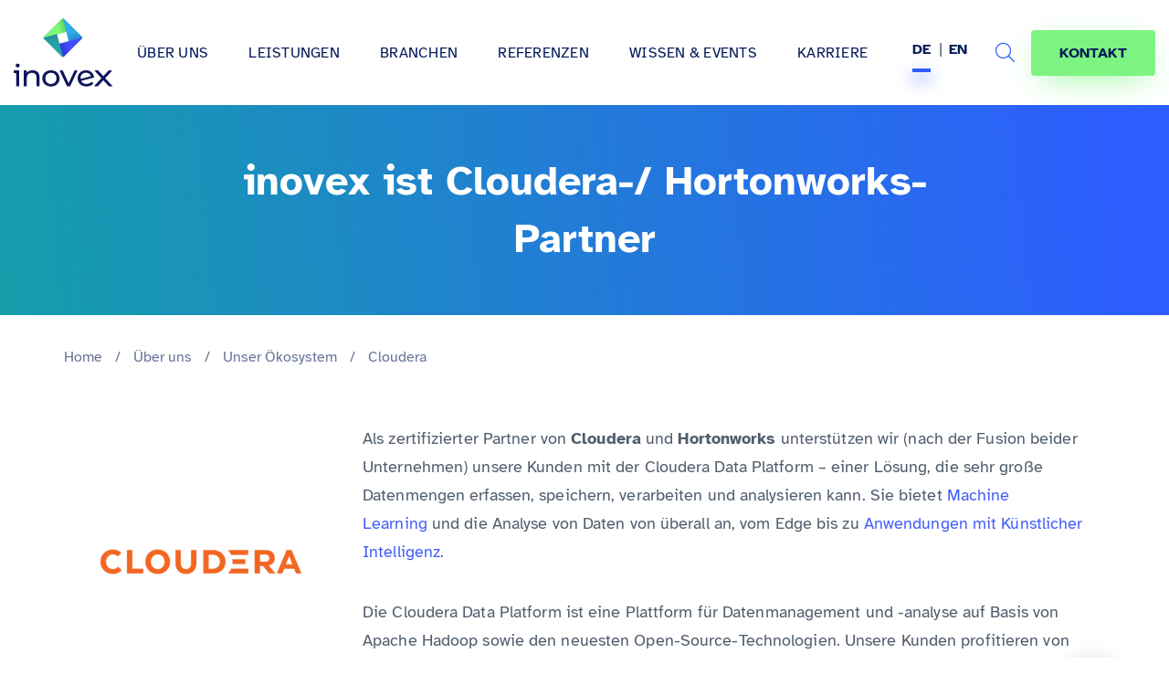

--- FILE ---
content_type: text/html
request_url: https://www.inovex.de/de/ueber-uns/technologie-partner/cloudera/
body_size: 23839
content:
<!doctype html>
<html lang="de-DE" >

<head>
  <meta charset="UTF-8">
  <meta name="viewport" content="width=device-width, initial-scale=1">
    <meta itemprop="duration" content="T1M0S" />
<meta name="theme-color" content="#061b5a">



<link rel="alternate" type="application/rss+xml" title="RSS Feed für inovex.de" href="/de/feed/" />

<meta name='robots' content='index, follow, max-image-preview:large, max-snippet:-1, max-video-preview:-1' />

	<!-- This site is optimized with the Yoast SEO plugin v26.5 - https://yoast.com/wordpress/plugins/seo/ -->
	<title>Cloudera | Technologie-Partner - inovex GmbH</title><link rel="preload" data-rocket-preload as="image" href="https://www.inovex.de/wp-content/uploads/technologie-partner-cloudera-kl-300x300.png" imagesrcset="https://www.inovex.de/wp-content/uploads/technologie-partner-cloudera-kl-300x300.png 300w, https://www.inovex.de/wp-content/uploads/technologie-partner-cloudera-kl-150x150.png 150w, https://www.inovex.de/wp-content/uploads/technologie-partner-cloudera-kl-768x768.png 768w, https://www.inovex.de/wp-content/uploads/technologie-partner-cloudera-kl-400x400.png 400w, https://www.inovex.de/wp-content/uploads/technologie-partner-cloudera-kl-650x650.png 650w, https://www.inovex.de/wp-content/uploads/technologie-partner-cloudera-kl-360x360.png 360w, https://www.inovex.de/wp-content/uploads/technologie-partner-cloudera-kl.png 1000w" imagesizes="(max-width: 300px) 100vw, 300px" fetchpriority="high">
	<meta name="description" content="Als Cloudera-Partner unterstützen wir unsere Kunden mit einer Plattform für Datenmanagement und -analyse auf Basis von Apache Hadoop. ➜ Mehr Infos." />
	<link rel="canonical" href="https://www.inovex.de/de/ueber-uns/technologie-partner/cloudera/" />
	<meta property="og:locale" content="de_DE" />
	<meta property="og:type" content="article" />
	<meta property="og:title" content="Cloudera | Technologie-Partner - inovex GmbH" />
	<meta property="og:description" content="Als Cloudera-Partner unterstützen wir unsere Kunden mit einer Plattform für Datenmanagement und -analyse auf Basis von Apache Hadoop. ➜ Mehr Infos." />
	<meta property="og:url" content="https://www.inovex.de/de/ueber-uns/technologie-partner/cloudera/" />
	<meta property="og:site_name" content="inovex GmbH" />
	<meta property="article:publisher" content="https://www.facebook.com/inovexde" />
	<meta property="article:modified_time" content="2025-10-01T15:51:12+00:00" />
	<meta property="og:image" content="https://www.inovex.de/wp-content/uploads/technologie-partner-cloudera-kl.png" />
	<meta property="og:image:width" content="1000" />
	<meta property="og:image:height" content="1000" />
	<meta property="og:image:type" content="image/png" />
	<meta name="twitter:card" content="summary_large_image" />
	<meta name="twitter:image" content="https://www.inovex.de/wp-content/uploads/technologie-partner-cloudera-kl.png" />
	<meta name="twitter:site" content="@inovexgmbh" />
	<meta name="twitter:label1" content="Written by" />
	<meta name="twitter:data1" content="Nils Domrose" />
	<script type="application/ld+json" class="yoast-schema-graph">{"@context":"https://schema.org","@graph":[{"@type":"WebPage","@id":"https://www.inovex.de/de/ueber-uns/technologie-partner/cloudera/","url":"https://www.inovex.de/de/ueber-uns/technologie-partner/cloudera/","name":"Cloudera | Technologie-Partner - inovex GmbH","isPartOf":{"@id":"https://www.inovex.de/de/#website"},"primaryImageOfPage":{"@id":"https://www.inovex.de/de/ueber-uns/technologie-partner/cloudera/#primaryimage"},"image":{"@id":"https://www.inovex.de/de/ueber-uns/technologie-partner/cloudera/#primaryimage"},"thumbnailUrl":"https://www.inovex.de/wp-content/uploads/technologie-partner-cloudera-kl.png","datePublished":"2020-12-17T10:52:57+00:00","dateModified":"2025-10-01T15:51:12+00:00","description":"Als Cloudera-Partner unterstützen wir unsere Kunden mit einer Plattform für Datenmanagement und -analyse auf Basis von Apache Hadoop. ➜ Mehr Infos.","breadcrumb":{"@id":"https://www.inovex.de/de/ueber-uns/technologie-partner/cloudera/#breadcrumb"},"inLanguage":"de","potentialAction":[{"@type":"ReadAction","target":["https://www.inovex.de/de/ueber-uns/technologie-partner/cloudera/"]}]},{"@type":"ImageObject","inLanguage":"de","@id":"https://www.inovex.de/de/ueber-uns/technologie-partner/cloudera/#primaryimage","url":"https://www.inovex.de/wp-content/uploads/technologie-partner-cloudera-kl.png","contentUrl":"https://www.inovex.de/wp-content/uploads/technologie-partner-cloudera-kl.png","width":1000,"height":1000,"caption":"Cloudera Logo"},{"@type":"BreadcrumbList","@id":"https://www.inovex.de/de/ueber-uns/technologie-partner/cloudera/#breadcrumb","itemListElement":[{"@type":"ListItem","position":1,"name":"Home","item":"https://www.inovex.de/de/"},{"@type":"ListItem","position":2,"name":"Über uns","item":"https://www.inovex.de/de/ueber-uns/"},{"@type":"ListItem","position":3,"name":"Unser Ökosystem","item":"https://www.inovex.de/de/ueber-uns/unser-oekosystem/"},{"@type":"ListItem","position":4,"name":"Cloudera"}]},{"@type":"WebSite","@id":"https://www.inovex.de/de/#website","url":"https://www.inovex.de/de/","name":"inovex GmbH","description":"","publisher":{"@id":"https://www.inovex.de/de/#organization"},"potentialAction":[{"@type":"SearchAction","target":{"@type":"EntryPoint","urlTemplate":"https://www.inovex.de/de/?s={search_term_string}"},"query-input":{"@type":"PropertyValueSpecification","valueRequired":true,"valueName":"search_term_string"}}],"inLanguage":"de"},{"@type":"Organization","@id":"https://www.inovex.de/de/#organization","name":"inovex GmbH","url":"https://www.inovex.de/de/","logo":{"@type":"ImageObject","inLanguage":"de","@id":"https://www.inovex.de/de/#/schema/logo/image/","url":"https://www.inovex.de/wp-content/uploads/2021/03/inovex-logo-16-9-1.png","contentUrl":"https://www.inovex.de/wp-content/uploads/2021/03/inovex-logo-16-9-1.png","width":1921,"height":1081,"caption":"inovex GmbH"},"image":{"@id":"https://www.inovex.de/de/#/schema/logo/image/"},"sameAs":["https://www.facebook.com/inovexde","https://x.com/inovexgmbh","https://www.instagram.com/inovexlife/","https://www.linkedin.com/company/inovex","https://www.youtube.com/channel/UC7r66GT14hROB_RQsQBAQUQ"]}]}</script>
	<!-- / Yoast SEO plugin. -->



<link rel="alternate" title="oEmbed (JSON)" type="application/json+oembed" href="https://www.inovex.de/de/wp-json/oembed/1.0/embed?url=https%3A%2F%2Fwww.inovex.de%2Fde%2Fueber-uns%2Ftechnologie-partner%2Fcloudera%2F" />
<link rel="alternate" title="oEmbed (XML)" type="text/xml+oembed" href="https://www.inovex.de/de/wp-json/oembed/1.0/embed?url=https%3A%2F%2Fwww.inovex.de%2Fde%2Fueber-uns%2Ftechnologie-partner%2Fcloudera%2F&#038;format=xml" />
<style id='wp-img-auto-sizes-contain-inline-css' type='text/css'>
img:is([sizes=auto i],[sizes^="auto," i]){contain-intrinsic-size:3000px 1500px}
/*# sourceURL=wp-img-auto-sizes-contain-inline-css */
</style>
<link rel='stylesheet' id='crayon-css' href='https://www.inovex.de/wp-content/plugins/crayon-syntax-highlighter/css/min/crayon.min.css?ver=_2.7.2_beta' type='text/css' media='all' />
<style id='classic-theme-styles-inline-css' type='text/css'>
/*! This file is auto-generated */
.wp-block-button__link{color:#fff;background-color:#32373c;border-radius:9999px;box-shadow:none;text-decoration:none;padding:calc(.667em + 2px) calc(1.333em + 2px);font-size:1.125em}.wp-block-file__button{background:#32373c;color:#fff;text-decoration:none}
/*# sourceURL=/wp-includes/css/classic-themes.min.css */
</style>
<link rel='stylesheet' id='wpml-legacy-horizontal-list-0-css' href='https://www.inovex.de/wp-content/plugins/sitepress-multilingual-cms/templates/language-switchers/legacy-list-horizontal/style.min.css?ver=1' type='text/css' media='all' />
<link data-minify="1" rel='stylesheet' id='ep_general_styles-css' href='https://www.inovex.de/wp-content/cache/min/1/wp-content/plugins/elasticpress/dist/css/general-styles.css?ver=1769114918' type='text/css' media='all' />
<link data-minify="1" rel='stylesheet' id='bs-styles-css' href='https://www.inovex.de/wp-content/cache/min/1/wp-content/themes/inovex/assets/dist/css/bs.css?ver=1769114918' type='text/css' media='all' />
<link data-minify="1" rel='stylesheet' id='main-styles-css' href='https://www.inovex.de/wp-content/cache/min/1/wp-content/themes/inovex/assets/dist/css/main.css?ver=1769114918' type='text/css' media='all' />
<link data-minify="1" rel='stylesheet' id='addon-styles-css' href='https://www.inovex.de/wp-content/cache/min/1/wp-content/themes/inovex/style.css?ver=1769114918' type='text/css' media='all' />
<link data-minify="1" rel='stylesheet' id='fa-local-css' href='https://www.inovex.de/wp-content/cache/min/1/wp-content/themes/inovex/assets/dist/css/fa.css?ver=1769114918' type='text/css' media='all' />
<link data-minify="1" rel='stylesheet' id='f12-cf7-doubleoptin-optout-css' href='https://www.inovex.de/wp-content/cache/min/1/wp-content/plugins/f12-cf7-doubleoptin/compatibility/optout/assets/optout.css?ver=1769114918' type='text/css' media='all' />
<link data-minify="1" rel='stylesheet' id='elasticpress-autosuggest-css' href='https://www.inovex.de/wp-content/cache/min/1/wp-content/plugins/elasticpress/dist/css/autosuggest-styles.css?ver=1769114918' type='text/css' media='all' />
<link data-minify="1" rel='stylesheet' id='borlabs-cookie-css' href='https://www.inovex.de/wp-content/cache/min/1/wp-content/cache/borlabs-cookie/borlabs-cookie_1_de.css?ver=1769114918' type='text/css' media='all' />
<link data-minify="1" rel='stylesheet' id='tablepress-default-css' href='https://www.inovex.de/wp-content/cache/min/1/wp-content/plugins/tablepress/css/build/default.css?ver=1769114918' type='text/css' media='all' />
<link data-minify="1" rel='stylesheet' id='cf7cf-style-css' href='https://www.inovex.de/wp-content/cache/min/1/wp-content/plugins/cf7-conditional-fields/style.css?ver=1769114918' type='text/css' media='all' />
<script type="text/javascript" src="https://www.inovex.de/wp-includes/js/jquery/jquery.min.js?ver=3.7.1" id="jquery-core-js"></script>
<script type="text/javascript" src="https://www.inovex.de/wp-includes/js/jquery/jquery-migrate.min.js?ver=3.4.1" id="jquery-migrate-js"></script>
<script type="text/javascript" id="crayon_js-js-extra">
/* <![CDATA[ */
var CrayonSyntaxSettings = {"version":"_2.7.2_beta","is_admin":"0","ajaxurl":"https://www.inovex.de/wp-admin/admin-ajax.php","prefix":"crayon-","setting":"crayon-setting","selected":"crayon-setting-selected","changed":"crayon-setting-changed","special":"crayon-setting-special","orig_value":"data-orig-value","debug":""};
var CrayonSyntaxStrings = {"copy":"Dr\u00fccken Sie %s zum Kopieren, %s zum Einf\u00fcgen","minimize":"Klicken um Code aufzuklappen"};
//# sourceURL=crayon_js-js-extra
/* ]]> */
</script>
<script type="text/javascript" src="https://www.inovex.de/wp-content/plugins/crayon-syntax-highlighter/js/min/crayon.min.js?ver=_2.7.2_beta" id="crayon_js-js"></script>
<script type="text/javascript" id="wpml-cookie-js-extra">
/* <![CDATA[ */
var wpml_cookies = {"wp-wpml_current_language":{"value":"de","expires":1,"path":"/"}};
var wpml_cookies = {"wp-wpml_current_language":{"value":"de","expires":1,"path":"/"}};
//# sourceURL=wpml-cookie-js-extra
/* ]]> */
</script>
<script data-minify="1" type="text/javascript" src="https://www.inovex.de/wp-content/cache/min/1/wp-content/plugins/sitepress-multilingual-cms/res/js/cookies/language-cookie.js?ver=1769114918" id="wpml-cookie-js" defer="defer" data-wp-strategy="defer"></script>
<script type="text/javascript" id="borlabs-cookie-prioritize-js-extra">
/* <![CDATA[ */
var borlabsCookiePrioritized = {"domain":"www.inovex.de","path":"/de/","version":"1","bots":"1","optInJS":{"statistics":{"google-analytics":"[base64]/[base64]"}}};
//# sourceURL=borlabs-cookie-prioritize-js-extra
/* ]]> */
</script>
<script type="text/javascript" src="https://www.inovex.de/wp-content/plugins/borlabs-cookie/javascript/borlabs-cookie-prioritize.min.js?ver=2.2.35" id="borlabs-cookie-prioritize-js"></script>
<link rel="https://api.w.org/" href="https://www.inovex.de/de/wp-json/" /><link rel="alternate" title="JSON" type="application/json" href="https://www.inovex.de/de/wp-json/wp/v2/partners/694" /><link rel="EditURI" type="application/rsd+xml" title="RSD" href="https://www.inovex.de/xmlrpc.php?rsd" />
<link rel='shortlink' href='https://www.inovex.de/de/?p=694' />
<meta name="generator" content="WPML ver:4.8.6 stt:1,3;" />
<style type="text/css">.recentcomments a{display:inline !important;padding:0 !important;margin:0 !important;}</style><link rel="icon" href="https://www.inovex.de/wp-content/uploads/cropped-inovex-logo-square-1-32x32.png" sizes="32x32" />
<link rel="icon" href="https://www.inovex.de/wp-content/uploads/cropped-inovex-logo-square-1-192x192.png" sizes="192x192" />
<link rel="apple-touch-icon" href="https://www.inovex.de/wp-content/uploads/cropped-inovex-logo-square-1-180x180.png" />
<meta name="msapplication-TileImage" content="https://www.inovex.de/wp-content/uploads/cropped-inovex-logo-square-1-270x270.png" />
		<style type="text/css" id="wp-custom-css">
			.wpml-ls.wpml-ls-legacy-list-horizontal li:first-child::after {
  top: -2px;
}

.display_archive .campaign {
  font-family: "Lato", "Roboto", "Helvetica Neue", Arial, "Noto Sans",
    sans-serif, "Noto Color Emoji";
}

.category .widget_icl_lang_sel_widget {
  display: none;
}

.site-header--center-menu .sub-menu li a {
  font-weight: normal !important;
}

@media only screen and (max-width: 767px) {
  .wpml-ls.wpml-ls-legacy-list-horizontal li:first-child::after {
    top: 2px;
  }
}

blockquote.twitter-tweet {
  display: inline-block;
  font-family: "Helvetica Neue", Roboto, "Segoe UI", Calibri, sans-serif;
  font-size: 12px;
  font-weight: bold;
  line-height: 16px;
  border-color: #eee #ddd #bbb;
  border-radius: 5px;
  border-style: solid;
  border-width: 1px;
  box-shadow: 0 1px 3px rgba(0, 0, 0, 0.15);
  margin: 10px 5px;
  padding: 0 16px 16px 16px;
  max-width: 468px;
}

blockquote.twitter-tweet p {
  font-size: 16px;
  font-weight: normal;
  line-height: 20px;
}

blockquote.twitter-tweet a {
  color: inherit;
  font-weight: normal;
  text-decoration: none;
  outline: 0 none;
}

blockquote.twitter-tweet a:hover,
blockquote.twitter-tweet a:focus {
  text-decoration: underline;
}

.single-post--content
  article:not(.posts-list--item)
  #ez-toc-container.counter-hierarchy.counter-decimal
  ul
  li,
.single-case_studies--content
  article:not(.posts-list--item)
  #ez-toc-container.counter-hierarchy.counter-decimal
  ul
  li {
  margin-bottom: 0 !important;
}

#ez-toc-container ul ul,
.ez-toc div.ez-toc-widget-container ul ul {
  margin-left: 1.5em !important;
}
		</style>
		<style id='global-styles-inline-css' type='text/css'>
:root{--wp--preset--aspect-ratio--square: 1;--wp--preset--aspect-ratio--4-3: 4/3;--wp--preset--aspect-ratio--3-4: 3/4;--wp--preset--aspect-ratio--3-2: 3/2;--wp--preset--aspect-ratio--2-3: 2/3;--wp--preset--aspect-ratio--16-9: 16/9;--wp--preset--aspect-ratio--9-16: 9/16;--wp--preset--color--black: #000000;--wp--preset--color--cyan-bluish-gray: #abb8c3;--wp--preset--color--white: #ffffff;--wp--preset--color--pale-pink: #f78da7;--wp--preset--color--vivid-red: #cf2e2e;--wp--preset--color--luminous-vivid-orange: #ff6900;--wp--preset--color--luminous-vivid-amber: #fcb900;--wp--preset--color--light-green-cyan: #7bdcb5;--wp--preset--color--vivid-green-cyan: #00d084;--wp--preset--color--pale-cyan-blue: #8ed1fc;--wp--preset--color--vivid-cyan-blue: #0693e3;--wp--preset--color--vivid-purple: #9b51e0;--wp--preset--gradient--vivid-cyan-blue-to-vivid-purple: linear-gradient(135deg,rgb(6,147,227) 0%,rgb(155,81,224) 100%);--wp--preset--gradient--light-green-cyan-to-vivid-green-cyan: linear-gradient(135deg,rgb(122,220,180) 0%,rgb(0,208,130) 100%);--wp--preset--gradient--luminous-vivid-amber-to-luminous-vivid-orange: linear-gradient(135deg,rgb(252,185,0) 0%,rgb(255,105,0) 100%);--wp--preset--gradient--luminous-vivid-orange-to-vivid-red: linear-gradient(135deg,rgb(255,105,0) 0%,rgb(207,46,46) 100%);--wp--preset--gradient--very-light-gray-to-cyan-bluish-gray: linear-gradient(135deg,rgb(238,238,238) 0%,rgb(169,184,195) 100%);--wp--preset--gradient--cool-to-warm-spectrum: linear-gradient(135deg,rgb(74,234,220) 0%,rgb(151,120,209) 20%,rgb(207,42,186) 40%,rgb(238,44,130) 60%,rgb(251,105,98) 80%,rgb(254,248,76) 100%);--wp--preset--gradient--blush-light-purple: linear-gradient(135deg,rgb(255,206,236) 0%,rgb(152,150,240) 100%);--wp--preset--gradient--blush-bordeaux: linear-gradient(135deg,rgb(254,205,165) 0%,rgb(254,45,45) 50%,rgb(107,0,62) 100%);--wp--preset--gradient--luminous-dusk: linear-gradient(135deg,rgb(255,203,112) 0%,rgb(199,81,192) 50%,rgb(65,88,208) 100%);--wp--preset--gradient--pale-ocean: linear-gradient(135deg,rgb(255,245,203) 0%,rgb(182,227,212) 50%,rgb(51,167,181) 100%);--wp--preset--gradient--electric-grass: linear-gradient(135deg,rgb(202,248,128) 0%,rgb(113,206,126) 100%);--wp--preset--gradient--midnight: linear-gradient(135deg,rgb(2,3,129) 0%,rgb(40,116,252) 100%);--wp--preset--font-size--small: 13px;--wp--preset--font-size--medium: 20px;--wp--preset--font-size--large: 36px;--wp--preset--font-size--x-large: 42px;--wp--preset--spacing--20: 0.44rem;--wp--preset--spacing--30: 0.67rem;--wp--preset--spacing--40: 1rem;--wp--preset--spacing--50: 1.5rem;--wp--preset--spacing--60: 2.25rem;--wp--preset--spacing--70: 3.38rem;--wp--preset--spacing--80: 5.06rem;--wp--preset--shadow--natural: 6px 6px 9px rgba(0, 0, 0, 0.2);--wp--preset--shadow--deep: 12px 12px 50px rgba(0, 0, 0, 0.4);--wp--preset--shadow--sharp: 6px 6px 0px rgba(0, 0, 0, 0.2);--wp--preset--shadow--outlined: 6px 6px 0px -3px rgb(255, 255, 255), 6px 6px rgb(0, 0, 0);--wp--preset--shadow--crisp: 6px 6px 0px rgb(0, 0, 0);}:where(.is-layout-flex){gap: 0.5em;}:where(.is-layout-grid){gap: 0.5em;}body .is-layout-flex{display: flex;}.is-layout-flex{flex-wrap: wrap;align-items: center;}.is-layout-flex > :is(*, div){margin: 0;}body .is-layout-grid{display: grid;}.is-layout-grid > :is(*, div){margin: 0;}:where(.wp-block-columns.is-layout-flex){gap: 2em;}:where(.wp-block-columns.is-layout-grid){gap: 2em;}:where(.wp-block-post-template.is-layout-flex){gap: 1.25em;}:where(.wp-block-post-template.is-layout-grid){gap: 1.25em;}.has-black-color{color: var(--wp--preset--color--black) !important;}.has-cyan-bluish-gray-color{color: var(--wp--preset--color--cyan-bluish-gray) !important;}.has-white-color{color: var(--wp--preset--color--white) !important;}.has-pale-pink-color{color: var(--wp--preset--color--pale-pink) !important;}.has-vivid-red-color{color: var(--wp--preset--color--vivid-red) !important;}.has-luminous-vivid-orange-color{color: var(--wp--preset--color--luminous-vivid-orange) !important;}.has-luminous-vivid-amber-color{color: var(--wp--preset--color--luminous-vivid-amber) !important;}.has-light-green-cyan-color{color: var(--wp--preset--color--light-green-cyan) !important;}.has-vivid-green-cyan-color{color: var(--wp--preset--color--vivid-green-cyan) !important;}.has-pale-cyan-blue-color{color: var(--wp--preset--color--pale-cyan-blue) !important;}.has-vivid-cyan-blue-color{color: var(--wp--preset--color--vivid-cyan-blue) !important;}.has-vivid-purple-color{color: var(--wp--preset--color--vivid-purple) !important;}.has-black-background-color{background-color: var(--wp--preset--color--black) !important;}.has-cyan-bluish-gray-background-color{background-color: var(--wp--preset--color--cyan-bluish-gray) !important;}.has-white-background-color{background-color: var(--wp--preset--color--white) !important;}.has-pale-pink-background-color{background-color: var(--wp--preset--color--pale-pink) !important;}.has-vivid-red-background-color{background-color: var(--wp--preset--color--vivid-red) !important;}.has-luminous-vivid-orange-background-color{background-color: var(--wp--preset--color--luminous-vivid-orange) !important;}.has-luminous-vivid-amber-background-color{background-color: var(--wp--preset--color--luminous-vivid-amber) !important;}.has-light-green-cyan-background-color{background-color: var(--wp--preset--color--light-green-cyan) !important;}.has-vivid-green-cyan-background-color{background-color: var(--wp--preset--color--vivid-green-cyan) !important;}.has-pale-cyan-blue-background-color{background-color: var(--wp--preset--color--pale-cyan-blue) !important;}.has-vivid-cyan-blue-background-color{background-color: var(--wp--preset--color--vivid-cyan-blue) !important;}.has-vivid-purple-background-color{background-color: var(--wp--preset--color--vivid-purple) !important;}.has-black-border-color{border-color: var(--wp--preset--color--black) !important;}.has-cyan-bluish-gray-border-color{border-color: var(--wp--preset--color--cyan-bluish-gray) !important;}.has-white-border-color{border-color: var(--wp--preset--color--white) !important;}.has-pale-pink-border-color{border-color: var(--wp--preset--color--pale-pink) !important;}.has-vivid-red-border-color{border-color: var(--wp--preset--color--vivid-red) !important;}.has-luminous-vivid-orange-border-color{border-color: var(--wp--preset--color--luminous-vivid-orange) !important;}.has-luminous-vivid-amber-border-color{border-color: var(--wp--preset--color--luminous-vivid-amber) !important;}.has-light-green-cyan-border-color{border-color: var(--wp--preset--color--light-green-cyan) !important;}.has-vivid-green-cyan-border-color{border-color: var(--wp--preset--color--vivid-green-cyan) !important;}.has-pale-cyan-blue-border-color{border-color: var(--wp--preset--color--pale-cyan-blue) !important;}.has-vivid-cyan-blue-border-color{border-color: var(--wp--preset--color--vivid-cyan-blue) !important;}.has-vivid-purple-border-color{border-color: var(--wp--preset--color--vivid-purple) !important;}.has-vivid-cyan-blue-to-vivid-purple-gradient-background{background: var(--wp--preset--gradient--vivid-cyan-blue-to-vivid-purple) !important;}.has-light-green-cyan-to-vivid-green-cyan-gradient-background{background: var(--wp--preset--gradient--light-green-cyan-to-vivid-green-cyan) !important;}.has-luminous-vivid-amber-to-luminous-vivid-orange-gradient-background{background: var(--wp--preset--gradient--luminous-vivid-amber-to-luminous-vivid-orange) !important;}.has-luminous-vivid-orange-to-vivid-red-gradient-background{background: var(--wp--preset--gradient--luminous-vivid-orange-to-vivid-red) !important;}.has-very-light-gray-to-cyan-bluish-gray-gradient-background{background: var(--wp--preset--gradient--very-light-gray-to-cyan-bluish-gray) !important;}.has-cool-to-warm-spectrum-gradient-background{background: var(--wp--preset--gradient--cool-to-warm-spectrum) !important;}.has-blush-light-purple-gradient-background{background: var(--wp--preset--gradient--blush-light-purple) !important;}.has-blush-bordeaux-gradient-background{background: var(--wp--preset--gradient--blush-bordeaux) !important;}.has-luminous-dusk-gradient-background{background: var(--wp--preset--gradient--luminous-dusk) !important;}.has-pale-ocean-gradient-background{background: var(--wp--preset--gradient--pale-ocean) !important;}.has-electric-grass-gradient-background{background: var(--wp--preset--gradient--electric-grass) !important;}.has-midnight-gradient-background{background: var(--wp--preset--gradient--midnight) !important;}.has-small-font-size{font-size: var(--wp--preset--font-size--small) !important;}.has-medium-font-size{font-size: var(--wp--preset--font-size--medium) !important;}.has-large-font-size{font-size: var(--wp--preset--font-size--large) !important;}.has-x-large-font-size{font-size: var(--wp--preset--font-size--x-large) !important;}
/*# sourceURL=global-styles-inline-css */
</style>
<meta name="generator" content="WP Rocket 3.20.2" data-wpr-features="wpr_minify_js wpr_oci wpr_minify_css wpr_preload_links wpr_desktop" /></head>

<body class="wp-singular partners-template-default single single-partners postid-694 wp-custom-logo wp-theme-inovex">
  <div  id="page" class="site">

    
    

          <header  id="header" class="site-header is-align">
        <div  class="invx-header">
          <div class="site-header--logo ">
            <a rel="home" href="https://www.inovex.de/de/" title="inovex GmbH" itemprop="url">
                              <svg xmlns="http://www.w3.org/2000/svg" xmlns:xlink="http://www.w3.org/1999/xlink" width="126.25158" height="87.54809" viewBox="0 0 126.25158 87.54809">
                  <defs>
                    <linearGradient id="d" x1="64.65498" y1="31.30787" x2="57.23447" y2="2.17549" gradientUnits="userSpaceOnUse">
                      <stop offset=".30862" stop-color="#fff"></stop>
                      <stop offset=".37344" stop-color="#f2f2f9"></stop>
                      <stop offset=".49188" stop-color="#d2d1ea"></stop>
                      <stop offset=".65063" stop-color="#9e9cd3"></stop>
                      <stop offset=".84138" stop-color="#5753b3"></stop>
                      <stop offset=".96877" stop-color="#241f9c"></stop>
                    </linearGradient>
                    <linearGradient id="e" x1="50.89927" y1="12.34173" x2="69.49429" y2="7.47575" gradientUnits="userSpaceOnUse">
                      <stop offset=".30862" stop-color="#fff"></stop>
                      <stop offset=".46656" stop-color="#c1d9cb"></stop>
                      <stop offset=".82996" stop-color="#277c4c"></stop>
                      <stop offset=".89934" stop-color="#096a34"></stop>
                    </linearGradient>
                    <linearGradient id="f" x1="73.52021" y1="5.48389" x2="79.07588" y2="26.49125" gradientUnits="userSpaceOnUse">
                      <stop offset=".42806" stop-color="#fff"></stop>
                      <stop offset=".49006" stop-color="#f9f9fc"></stop>
                      <stop offset=".56647" stop-color="#ebeaf5"></stop>
                      <stop offset=".65046" stop-color="#d2d1ea"></stop>
                      <stop offset=".7399" stop-color="#b0aedb"></stop>
                      <stop offset=".83365" stop-color="#8481c7"></stop>
                      <stop offset=".92955" stop-color="#4f4baf"></stop>
                      <stop offset="1" stop-color="#241f9c"></stop>
                    </linearGradient>
                    <linearGradient id="g" x1="79.69638" y1="35.64565" x2="60.22347" y2="41.17174" gradientUnits="userSpaceOnUse">
                      <stop offset=".38073" stop-color="#fff"></stop>
                      <stop offset="1" stop-color="#241f9c"></stop>
                    </linearGradient>
                    <linearGradient id="h" x1="51.6638" y1="41.18861" x2="46.99627" y2="22.86423" xlink:href="#d"></linearGradient>
                  </defs>
                  <g style="isolation:isolate;">
                    <g id="b">
                      <g id="c">
                        <path d="m87.72633,24.65502c-.02154-.42641-.18881-.84693-.51447-1.17259L64.24623.51683c-.3718-.3718-.86633-.53908-1.35311-.51447-.42641.02154-.84693.18881-1.17259.51447l-22.96569,22.9656c-.37174.3718-.53897.86633-.51441,1.35311.02154.42641.18875.84694.51441,1.17259l22.96569,22.96566c.3718.3718.86633.53908,1.35305.51447.42641-.02154.84699-.18882,1.17265-.51447l22.96563-22.96566c.3718-.3718.53908-.86633.51447-1.35311Zm-29.13085,7.80566l-.07877.0211h-.00001s-3.26984-12.20316-3.26984-12.20316l12.20318-3.26985,3.26985,12.20316-12.12442,3.24874Z" style="fill:#28a3a3;"></path>
                        <g style="mix-blend-mode:multiply; opacity:.13;">
                          <path d="m87.72633,24.65502c-.02154-.42641-.18881-.84693-.51447-1.17259L64.24623.51683c-.3718-.3718-.86633-.53908-1.35311-.51447-.42641.02154-.84693.18881-1.17259.51447l-22.96569,22.9656c-.37174.3718-.53897.86633-.51441,1.35311.02154.42641.18875.84694.51441,1.17259l22.96569,22.96566c.3718.3718.86633.53908,1.35305.51447.42641-.02154.84699-.18882,1.17265-.51447l22.96563-22.96566c.3718-.3718.53908-.86633.51447-1.35311Zm-29.13085,7.80566l-.07877.0211h-.00001s-3.26984-12.20316-3.26984-12.20316l12.20318-3.26985,3.26985,12.20316-12.12442,3.24874Z" style="fill:url(#d);"></path>
                        </g>
                        <path d="m38.75484,23.48243c-.37175.3718-.53897.86633-.51441,1.35311l.00584.05837,16.94601-4.55691.05459-.05838h0l12.20318-3.26984.13132-.08946-2.1303-7.37067L63.02446.11571l-.13134-.11335c-.42641.02153-.84693.18881-1.17259.51447l-22.96569,22.9656Z" style="fill:#80f879;"></path>
                        <path d="m38.75484,23.48243c-.37175.3718-.53897.86633-.51441,1.35311l.00584.05837,16.94601-4.55691.05459-.05838h0l12.20318-3.26984.13132-.08946-2.1303-7.37067L63.02446.11571l-.13134-.11335c-.42641.02153-.84693.18881-1.17259.51447l-22.96569,22.9656Z" style="fill:url(#e); mix-blend-mode:multiply; opacity:.32;"></path>
                        <path d="m67.45005,17.00878h0l3.26985,12.20317.13675.09647,16.8036-4.55691.06608-.09648c-.02153-.42641-.18881-.84693-.51447-1.17259L64.24623.51683c-.3718-.3718-.86633-.53908-1.35311-.51447l2.55794,9.54629,1.99898,7.46013Z" style="fill:#31acea;"></path>
                        <path d="m67.45005,17.00878h0l3.26985,12.20317.13675.09647,16.8036-4.55691.06608-.09648c-.02153-.42641-.18881-.84693-.51447-1.17259L64.24623.51683c-.3718-.3718-.86633-.53908-1.35311-.51447l2.55794,9.54629,1.99898,7.46013Z" style="fill:url(#f); mix-blend-mode:multiply; opacity:.25;"></path>
                        <path d="m70.7199,29.21194l-12.12441,3.24874-.07877.02111-.19157.10191,4.55691,16.8036.19153.10096c.42641-.02153.84699-.18881,1.17265-.51447l22.96563-22.96566c.3718-.3718.53908-.86633.51447-1.35311l-17.00643,4.55692h0Z" style="fill:#424bff;"></path>
                        <path d="m70.7199,29.21194l-12.12441,3.24874-.07877.02111-.19157.10191,4.55691,16.8036.19153.10096c.42641-.02153.84699-.18881,1.17265-.51447l22.96563-22.96566c.3718-.3718.53908-.86633.51447-1.35311l-17.00643,4.55692h0Z" style="fill:url(#g); mix-blend-mode:multiply; opacity:.3;"></path>
                        <path d="m38.24043,24.83554c.02153.42641.18876.84693.51441,1.17259l22.96569,22.96566c.3718.3718.86633.53908,1.35305.51447l-7.82672-29.20963-17.00643,4.55692Z" style="fill:#28a3a3;"></path>
                        <path d="m38.24043,24.83554c.02153.42641.18876.84693.51441,1.17259l22.96569,22.96566c.3718.3718.86633.53908,1.35305.51447l-7.82672-29.20963-17.00643,4.55692Z" style="fill:url(#h); mix-blend-mode:multiply; opacity:.13;"></path>
                        <g class="typo">
                          <path d="m5.07693,58.05122c-1.48094,0-2.60161,1.08231-2.60161,2.43543s1.12067,2.3969,2.60161,2.3969c1.52094,0,2.60161-1.08254,2.60161-2.47417,0-1.31436-1.12067-2.35816-2.60161-2.35816Z" style="fill:#0e155b;">
                          </path>
                          <path d="m3.63394,66.83869H.50516c-.279,0-.50516.22616-.50516.50516v2.39225c0,.279.22616.50516.50516.50516h2.65056v16.47736c0,.32995.26762.59741.59777.59741h2.64688c.33013,0,.59777-.26747.59777-.59741v-19.89198h-3.24464c-.04095,0-.08091.00421-.11955.01205Z" style="fill:#0e155b;"></path>
                          <path d="m24.25924,66.63334c-3.36216,0-6.08378,1.19857-7.64485,3.28615v-2.49543c0-.32995-.26764-.59743-.59778-.59743h-2.48672c-.33015,0-.59778.26748-.59778.59743v19.29455c0,.32995.26764.59741.59778.59741h2.64686c.33015,0,.59778-.26747.59778-.59741v-9.95649c0-4.44571,2.6416-6.80412,6.7243-6.80412,3.64229,0,5.7235,1.97179,5.7235,5.99214v10.76846c0,.32995.26764.59741.59778.59741h2.64686c.33015,0,.59778-.26747.59778-.59741v-11.19358c0-6.0309-3.64229-8.89169-8.80552-8.89169Z" style="fill:#0e155b;"></path>
                          <path d="m47.66119,66.63334c-6.36404,0-11.047,4.32994-11.047,10.43812s4.68296,10.47663,11.047,10.47663,11.00687-4.3687,11.00687-10.47663-4.64295-10.43812-11.00687-10.43812Zm0,17.66736c-4.08268,0-7.16458-2.86079-7.16458-7.22924s3.0819-7.19073,7.16458-7.19073,7.12445,2.82227,7.12445,7.19073-3.04189,7.22924-7.12445,7.22924Z" style="fill:#0e155b;"></path>
                          <path d="m81.07051,66.82663h-2.78039c-.23251,0-.44395.13476-.54201.34547l-7.48628,16.08481-7.32321-16.08032c-.09706-.21314-.30976-.34995-.54407-.34995h-3.02344c-.32777,0-.54475.34007-.40648.63708l9.08081,19.5069c.09808.21068.30948.3454.54199.3454h3.26678c.2325,0,.44391-.13473.54199-.3454l9.08081-19.5069c.13827-.29701-.07871-.63708-.4065-.63708Z" style="fill:#0e155b;"></path>
                          <path d="m91.72533,66.65356c-6.14775.44196-10.29998,5.12039-9.85698,11.17416.4458,6.09193,5.31553,10.12203,12.1419,9.63128,3.28333-.23604,5.96953-1.4449,7.70956-3.4748.20488-.23902.19308-.59556-.02999-.81772l-1.42042-1.41455c-.23752-.23654-.62227-.22991-.85295.0133-1.40048,1.47643-3.27235,2.28444-5.5234,2.44628-3.55295.25542-6.30615-1.17462-7.58998-3.91201l16.07439-4.23778c.29601-.07804.48052-.3666.43888-.66973-.79094-5.75755-5.47522-9.14214-11.091-8.73842Zm6.53575,7.83634l-12.66609,3.26372-.02822-.38558c-.31319-4.27995,2.35515-7.30146,6.38711-7.59132,3.15436-.22677,5.66229,1.3601,6.74148,3.85437.15345.35468-.05989.76233-.43428.85881Z" style="fill:#0e155b;"></path>
                          <path d="m126.13095,86.56314l-9.03109-9.72375,8.53083-9.26121c.26451-.28716.06071-.75155-.32985-.75155h-3.39403c-.27123,0-.52982.11468-.71183.31566l-6.40081,7.06838-6.44715-7.0708c-.18192-.19952-.43952-.31324-.70963-.31324h-3.49177c-.39002,0-.59404.4633-.33059.75073l8.48894,9.26203-8.94683,9.7253c-.26425.28724-.06038.75133.33004.75133h3.48873c.27029,0,.52805-.11386.70998-.31361l6.86219-7.5343,6.76942,7.52969c.18209.20254.4417.31822.71414.31822h3.57072c.39142,0,.59489-.46617.32859-.75289Z" style="fill:#0e155b;"></path>
                        </g>
                      </g>
                    </g>
                  </g>
                </svg>
                          </a>
          </div>

          
                      <div class="primary-nav">
              <ul class="invx-menu" role="navigation" aria-label="Main">
                                  <li class="is-submenu">
                    
                    <a href="https://www.inovex.de/de/ueber-uns/" class="">
                      <span class=" title">Über uns</span>
                    </a>
                                                              <button href="#" class="dropdown-toggle-btn"></button>
                                              <ul class="submenu">
                                                      <li>
                                                              <a href="https://www.inovex.de/de/ueber-uns/wie-wir-arbeiten/">
                                  <span>Wie wir arbeiten</span>
                                </a>
                                                          </li>
                                                      <li>
                                                              <a href="https://www.inovex.de/de/ueber-uns/unser-oekosystem/">
                                  <span>Unser Ökosystem</span>
                                </a>
                                                          </li>
                                                      <li>
                                                              <a href="https://www.inovex.de/de/ueber-uns/zertifizierungen/">
                                  <span>Unsere Zertifizierungen</span>
                                </a>
                                                          </li>
                                                      <li>
                                                              <a href="https://www.inovex.de/de/ueber-uns/forschung-entwicklung/">
                                  <span>Forschung &#038; Entwicklung</span>
                                </a>
                                                          </li>
                                                      <li>
                                                              <a href="https://www.inovex.de/de/ueber-uns/engagement/">
                                  <span>Engagement</span>
                                </a>
                                                          </li>
                                                      <li>
                                                              <a href="https://www.inovex.de/de/standorte/">
                                  <span>Standorte</span>
                                </a>
                                                          </li>
                                                  </ul>
                                                                                      </li>
                                  <li class="is-megamenu">
                    
                    <a href="https://www.inovex.de/de/leistungen/" class="">
                      <span class=" title">Leistungen</span>
                    </a>
                                                              <button href="#" class="dropdown-toggle-btn"></button>
                                              <div class="megamenu-wrapper">
                                                <ul class="megamenu">
                                                      <li>
                                                              <a href="https://www.inovex.de/de/leistungen/softwareprojekte/">
                                                                      <div class="icon-wrapper">
                                      <img width="30" height="30" src="https://www.inovex.de/wp-content/uploads/softwaredev-icon-150x150.png" class="attachment-30x30 size-30x30" alt="Icon Softwaredev" decoding="async" srcset="https://www.inovex.de/wp-content/uploads/softwaredev-icon-150x150.png 150w, https://www.inovex.de/wp-content/uploads/softwaredev-icon.png 256w" sizes="(max-width: 30px) 100vw, 30px" />                                    </div>

                                                                    <div>
                                    <span class="title">Softwareprojekte</span>
                                                                          <span class="description">Individuelle Lösungen für Apps, UI/UX, IoT bis hin zu Medical Device Software.</span>
                                                                      </div>
                                </a>
                                                          </li>
                                                      <li>
                                                              <a href="https://www.inovex.de/de/leistungen/data-ai/">
                                                                      <div class="icon-wrapper">
                                      <img width="30" height="30" src="https://www.inovex.de/wp-content/uploads/data-ai-icon-150x150.png" class="attachment-30x30 size-30x30" alt="Icon Data AI" decoding="async" srcset="https://www.inovex.de/wp-content/uploads/data-ai-icon-150x150.png 150w, https://www.inovex.de/wp-content/uploads/data-ai-icon.png 256w" sizes="(max-width: 30px) 100vw, 30px" />                                    </div>

                                                                    <div>
                                    <span class="title">Data &#038; AI</span>
                                                                          <span class="description">Wir entwickeln Strategien, Architekturen und Anwendungen rund um Data Science & KI.</span>
                                                                      </div>
                                </a>
                                                          </li>
                                                      <li>
                                                              <a href="https://www.inovex.de/de/leistungen/infrastrukturprojekte/">
                                                                      <div class="icon-wrapper">
                                      <img width="30" height="30" src="https://www.inovex.de/wp-content/uploads/infrastructure-icon-150x150.png" class="attachment-30x30 size-30x30" alt="Icon Ifrasturcture" decoding="async" srcset="https://www.inovex.de/wp-content/uploads/infrastructure-icon-150x150.png 150w, https://www.inovex.de/wp-content/uploads/infrastructure-icon.png 256w" sizes="(max-width: 30px) 100vw, 30px" />                                    </div>

                                                                    <div>
                                    <span class="title">Infrastrukturprojekte</span>
                                                                          <span class="description">Moderne Architekturen durch Expertise in Platform Engineering, Kubernetes, IoT u.v.m.</span>
                                                                      </div>
                                </a>
                                                          </li>
                                                      <li>
                                                              <a href="https://www.inovex.de/de/leistungen/digitale-strategieberatung/">
                                                                      <div class="icon-wrapper">
                                      <img width="30" height="30" src="https://www.inovex.de/wp-content/uploads/digital-strategy-icon-150x150.png" class="attachment-30x30 size-30x30" alt="Icon Digital Strategy" decoding="async" srcset="https://www.inovex.de/wp-content/uploads/digital-strategy-icon-150x150.png 150w, https://www.inovex.de/wp-content/uploads/digital-strategy-icon.png 256w" sizes="(max-width: 30px) 100vw, 30px" />                                    </div>

                                                                    <div>
                                    <span class="title">Digitale Strategieberatung</span>
                                                                          <span class="description">Wir treiben Ihre Digitalisierung voran – partnerschaftlich und ganzheitlich.</span>
                                                                      </div>
                                </a>
                                                          </li>
                                                      <li>
                                                              <a href="https://www.inovex.de/de/leistungen/digitale-produktentwicklung/">
                                                                      <div class="icon-wrapper">
                                      <img width="30" height="30" src="https://www.inovex.de/wp-content/uploads/digital-product-icon-150x150.png" class="attachment-30x30 size-30x30" alt="Icon Digital Product" decoding="async" srcset="https://www.inovex.de/wp-content/uploads/digital-product-icon-150x150.png 150w, https://www.inovex.de/wp-content/uploads/digital-product-icon.png 256w" sizes="(max-width: 30px) 100vw, 30px" />                                    </div>

                                                                    <div>
                                    <span class="title">Digitale Produktentwicklung</span>
                                                                          <span class="description">Gemeinsam entwickeln wir Ideen und bringen sie in Produktion!</span>
                                                                      </div>
                                </a>
                                                          </li>
                                                      <li>
                                                              <a href="https://www.inovex.de/de/academy/">
                                                                      <div class="icon-wrapper">
                                      <img width="30" height="30" src="https://www.inovex.de/wp-content/uploads/Leistungs-Icon_Academy_150x150px-150x150.png" class="attachment-30x30 size-30x30" alt="Icon Leistung Academy" decoding="async" srcset="https://www.inovex.de/wp-content/uploads/Leistungs-Icon_Academy_150x150px-150x150.png 150w, https://www.inovex.de/wp-content/uploads/Leistungs-Icon_Academy_150x150px-300x300.png 300w, https://www.inovex.de/wp-content/uploads/Leistungs-Icon_Academy_150x150px-1024x1024.png 1024w, https://www.inovex.de/wp-content/uploads/Leistungs-Icon_Academy_150x150px-768x768.png 768w, https://www.inovex.de/wp-content/uploads/Leistungs-Icon_Academy_150x150px-400x400.png 400w, https://www.inovex.de/wp-content/uploads/Leistungs-Icon_Academy_150x150px-650x650.png 650w, https://www.inovex.de/wp-content/uploads/Leistungs-Icon_Academy_150x150px-360x360.png 360w, https://www.inovex.de/wp-content/uploads/Leistungs-Icon_Academy_150x150px.png 1500w" sizes="(max-width: 30px) 100vw, 30px" />                                    </div>

                                                                    <div>
                                    <span class="title">inovex Academy</span>
                                                                          <span class="description">Unser Trainingsangebot: praxisnah und individuell vermittelt. </span>
                                                                      </div>
                                </a>
                                                          </li>
                                                  </ul>
                                                  <div class="link_footnote">
                            <a href="/de/leistungen/#a-z">
                              <span>Alle Leistungen von A bis Z entdecken</span><i class="fa-solid fa-arrow-right-long"></i>
                            </a>
                          </div>
                                                                        </div>
                                                            </li>
                                  <li class="is-submenu">
                    
                    <a href="https://www.inovex.de/de/branchen/" class="">
                      <span class=" title">Branchen</span>
                    </a>
                                                              <button href="#" class="dropdown-toggle-btn"></button>
                                              <ul class="submenu">
                                                      <li>
                                                              <a href="https://www.inovex.de/de/branchen/digitalisierung-fuer-automotive/">
                                  <span>Automotive</span>
                                </a>
                                                          </li>
                                                      <li>
                                                              <a href="https://www.inovex.de/de/branchen/digitalisierung-des-einzelhandels/">
                                  <span>Einzelhandel</span>
                                </a>
                                                          </li>
                                                      <li>
                                                              <a href="https://www.inovex.de/de/branchen/it-loesungen-fuer-die-energiewirtschaft/">
                                  <span>Energy & Utilities</span>
                                </a>
                                                          </li>
                                                      <li>
                                                              <a href="https://www.inovex.de/de/branchen/it-loesungen-fuer-die-finanzbranche/">
                                  <span>Finance</span>
                                </a>
                                                          </li>
                                                      <li>
                                                              <a href="https://www.inovex.de/de/branchen/digitalisierung-im-gesundheitswesen/">
                                  <span>Medical</span>
                                </a>
                                                          </li>
                                                      <li>
                                                              <a href="https://www.inovex.de/de/branchen/digitalisierung-fuer-die-industrie/">
                                  <span>Industrie</span>
                                </a>
                                                          </li>
                                                      <li>
                                                              <a href="https://www.inovex.de/de/branchen/it-loesungen-fuer-die-lebensmittelindustrie/">
                                  <span>Lebensmittel</span>
                                </a>
                                                          </li>
                                                      <li>
                                                              <a href="https://www.inovex.de/de/branchen/digitalisierung-fuer-media-entertainment/">
                                  <span>Media & Entertainment</span>
                                </a>
                                                          </li>
                                                  </ul>
                                                                                      </li>
                                  <li class="is-simple">
                    
                    <a href="https://www.inovex.de/de/referenzen/" class="">
                      <span class=" title">Referenzen</span>
                    </a>
                                                          </li>
                                  <li class="is-submenu">
                    
                    <a href="https://www.inovex.de/de/wissen-events/" class="">
                      <span class=" title">Wissen &#038; Events</span>
                    </a>
                                                              <button href="#" class="dropdown-toggle-btn"></button>
                                              <ul class="submenu">
                                                      <li>
                                                              <a href="https://www.inovex.de/de/wissen-events/jahresrueckblick-2025/">
                                  <span>Jahresrückblick 2025</span>
                                </a>
                                                          </li>
                                                      <li>
                                                              <a href="https://www.inovex.de/de/academy/">
                                  <span>Academy</span>
                                </a>
                                                          </li>
                                                      <li>
                                                              <a href="https://www.inovex.de/de/blog/">
                                  <span>Blog</span>
                                </a>
                                                          </li>
                                                      <li>
                                                              <a href="https://www.inovex.de/de/wissen-events/whitepaper/">
                                  <span>Whitepaper</span>
                                </a>
                                                          </li>
                                                      <li>
                                                              <a href="/de/news-events/events/">
                                  <span>Events</span>
                                </a>
                                                          </li>
                                                      <li>
                                                              <a href="https://www.inovex.de/de/wissen-events/inovex-podcast/">
                                  <span>Podcast</span>
                                </a>
                                                          </li>
                                                      <li>
                                                              <a href="https://www.inovex.de/de/wissen-events/pressebereich/">
                                  <span>Pressebereich</span>
                                </a>
                                                          </li>
                                                      <li>
                                                              <a href="https://www.inovex.de/de/wissen-events/publikationen/">
                                  <span>Publikationen</span>
                                </a>
                                                          </li>
                                                      <li>
                                                              <a href="https://www.inovex.de/de/wissen-events/vortraege/">
                                  <span>Vorträge</span>
                                </a>
                                                          </li>
                                                  </ul>
                                                                                      </li>
                                  <li class="is-submenu">
                    
                    <a href="https://www.inovex.de/de/karriere/" class="">
                      <span class=" title">Karriere</span>
                    </a>
                                                              <button href="#" class="dropdown-toggle-btn"></button>
                                              <ul class="submenu">
                                                      <li>
                                                              <a href="/de/karriere/stellenangebote/">
                                  <span>Offene Jobs</span>
                                </a>
                                                          </li>
                                                      <li>
                                                              <a href="https://www.inovex.de/de/karriere/das-inovex-package-fuer-mitarbeiterinnen/">
                                  <span>inovex package</span>
                                </a>
                                                          </li>
                                                      <li>
                                                              <a href="https://www.inovex.de/de/karriere/teams-und-projekte/">
                                  <span>Teams & Projekte</span>
                                </a>
                                                          </li>
                                                      <li>
                                                              <a href="/de/karriere/#nachwuchskraefte">
                                  <span>Nachwuchskräfte</span>
                                </a>
                                                          </li>
                                                  </ul>
                                                                                      </li>
                              </ul>


            </div>
                    <div class="header-end">
            <div id="icl_lang_sel_widget-2" class="widget widget_icl_lang_sel_widget">
<div class="wpml-ls-sidebars-header-language wpml-ls wpml-ls-legacy-list-horizontal">
	<ul role="menu"><li class="wpml-ls-slot-header-language wpml-ls-item wpml-ls-item-de wpml-ls-current-language wpml-ls-first-item wpml-ls-item-legacy-list-horizontal" role="none">
				<a href="https://www.inovex.de/de/ueber-uns/technologie-partner/cloudera/" class="wpml-ls-link" role="menuitem" >
                    <span class="wpml-ls-native" role="menuitem">DE</span></a>
			</li><li class="wpml-ls-slot-header-language wpml-ls-item wpml-ls-item-en wpml-ls-last-item wpml-ls-item-legacy-list-horizontal" role="none">
				<a href="https://www.inovex.de/en/about-us/technology-partners/cloudera/" class="wpml-ls-link" role="menuitem"  aria-label="Zu EN wechseln" title="Zu EN wechseln" >
                    <span class="wpml-ls-native" lang="en">EN</span></a>
			</li></ul>
</div>
</div>
            <button class="search-toggle" aria-label="Toggle Search">
              <i class="fal fa-search" aria-hidden="true"></i>
              <span class="sr-only">Search</span>
            </button>

                          <a class='main-btn' href='https://www.inovex.de/kontakt/' target='_self'>
                Kontakt                <i class="fas fa-envelope"></i>
              </a>
            

                          <button class="menu-toggle hamburger hamburger--slider" type="button" aria-controls="primary-menu" aria-expanded="false">
                <span class="hamburger-box">
                  <span class="hamburger-inner"></span>
                </span>
              </button>
                      </div>
        </div>

        <div  class="search-container">
          <div class="close-trap"></div>
          <form method="get" id="searchform" class="searchform" action="https://www.inovex.de/de/">
    <select class="facet-select" name="post_type">
        <option value>Alle</option>
                    <option  value="page">Leistungen</option>
                    <option  value="case_studies">Case Studies</option>
                    <option  value="jobs">Jobs</option>
                    <option  value="events">Events</option>
                    <option  value="trainings_2023">Trainings</option>
                    <option  value="post">Blog</option>
            </select>

    <input type="search" name="s" id="s" value="" />

    <button type="submit" id="searchsubmit">
        <i class="fal fa-search"></i>
    </button>
</form>
<script type="application/ld+json">
    {
        "@context": "https://schema.org",
        "@type": "WebSite",
        "url": "https://www.inovex.de/de/",
        "potentialAction": {
            "@type": "SearchAction",
            "target": {
                "@type": "EntryPoint",
                "urlTemplate": "https://www.inovex.de/de/?s={s}"
            },
            "query-input": "required name=s"
        }
    }
</script>


        </div>
        <div  class="reading">
          <div class="reading-progress"></div>
        </div>
      </header><!-- #masthead -->

    

    <div  id="content" class="site-content">
<main  id="main">

    

		<section class="invx-hero-small" >
		<div class="container cp--bright">
			<h1 class="invx-hero-small__headline">
								<span class="main">
					inovex ist Cloudera-/ Hortonworks-Partner				</span>
			</h1>

			
					</div>
	</section>



<div class="container breadcrumbs yoast-breadcrumbs"><span><span><a href="https://www.inovex.de/de/">Home</a></span> <i>/</i> <span><a href="https://www.inovex.de/de/ueber-uns/">Über uns</a></span> <i>/</i> <span><a href="https://www.inovex.de/de/ueber-uns/unser-oekosystem/">Unser Ökosystem</a></span> <i>/</i> <span class="breadcrumb_last" aria-current="page">Cloudera</span></span></div>
<section class="one-column white_bg  with-bg small_padding" >
    <div class="container default_width">
                    <div class="block_content">
                <p class="bodytext"><img fetchpriority="high" decoding="async" class="alignleft wp-image-34794 size-medium" src="https://www.inovex.de/wp-content/uploads/technologie-partner-cloudera-kl-300x300.png" alt="Cloudera Logo" width="300" height="300" srcset="https://www.inovex.de/wp-content/uploads/technologie-partner-cloudera-kl-300x300.png 300w, https://www.inovex.de/wp-content/uploads/technologie-partner-cloudera-kl-150x150.png 150w, https://www.inovex.de/wp-content/uploads/technologie-partner-cloudera-kl-768x768.png 768w, https://www.inovex.de/wp-content/uploads/technologie-partner-cloudera-kl-400x400.png 400w, https://www.inovex.de/wp-content/uploads/technologie-partner-cloudera-kl-650x650.png 650w, https://www.inovex.de/wp-content/uploads/technologie-partner-cloudera-kl-360x360.png 360w, https://www.inovex.de/wp-content/uploads/technologie-partner-cloudera-kl.png 1000w" sizes="(max-width: 300px) 100vw, 300px" />Als zertifizierter Partner von <b>Cloudera</b> und <b>Hortonworks</b> unterstützen wir (nach der Fusion beider Unternehmen) unsere Kunden mit der Cloudera Data Platform – einer Lösung, die sehr große Datenmengen erfassen, speichern, verarbeiten und analysieren kann. Sie bietet <a class="internal-link" title="Opens internal link in current window" href="https://www.inovex.de/de/leistungen/machine-perception-artificial-intelligence/">Machine Learning</a> und die Analyse von Daten von überall an, vom Edge bis zu <a title="Artificial Intelligence" href="https://www.inovex.de/de/leistungen/artificial-intelligence/" rel="">Anwendungen mit Künstlicher Intelligenz.</a></p>
<p class="bodytext">Die Cloudera Data Platform ist eine Plattform für Datenmanagement und -analyse auf Basis von Apache Hadoop sowie den neuesten Open-Source-Technologien. Unsere Kunden profitieren von sehr gutem technischen Support, Trainings und Zertifizierungsprogrammen.</p>
<p>&nbsp;</p>
            </div>
                  <a class='main-btn' href='https://de.cloudera.com/' target='_blank'>
    Zur Cloudera-Webseite  </a>
            </div>
</section>    
            <section class="contact-section " >
            <div  class="container">
                <div class="contact-module d-flex align-items-sm-center blue ">
                                            <div class="contact-module--img">
                            <div>
                                <div class="inner-img" style="background-image: url(https://www.inovex.de/wp-content/uploads/andreea_balota-1-300x300.png)"></div>
                            </div>
                        </div>
                    
                    <div class="contact-module--content">
                                                    <p class="contact-module--extra-text">Wie können wir Sie unterstützen?</p>
                                                <h3>
                            Andreea Balota                        </h3>
                                                    <span class='job-position upper'>
                                Partner Managerin                            </span>
                        
                        <div class="info-block">
                            <div>
                                                                    <a data-href="tel:+4915233181322" data-inner="+49 15233181322" href="javascript:void(0);"> <i class="fal fa-phone-alt"></i>
                                        <span>Anrufen</span>
                                    </a>
                                                                                                    <a data-href="mailto:andreea.balota@inovex.de" data-inner="andreea.balota@inovex.de" href="javascript:void(0);"> <i class="fal fa-envelope"></i>
                                        <span>E-Mail senden</span>
                                    </a>
                                                            </div>
                                                    </div>
                    </div>

                </div>
            </div>
        </section>
    
    
</main><!-- #main -->


</div><!-- #content -->

<a href="#header" class="go-to-top">
	<i class="fal fa-chevron-up"></i>
</a>
<footer  class="footer">
			<div  class="footer-top">
			<div class="container">
				<div class="row footer-top--row">
					<div id="text-2" class="widget widget_text white">			<div class="textwidget"><h2 id="standorte">Unsere Standorte</h2>
<h6>inovex vor Ort</h6>
<p><a href="tel:+497216190210">+49 721 619 021-0</a><br />
<a href="mailto:info@inovex.de">info@inovex.de</a></p>
</div>
		</div>					<button class="collapse-loc">
						Standorte anzeigen <i class="fal fa-angle-down"></i>
					</button>

					<div class="loc-wrap">
												
															<div class="loc-item">
									<span class="loc-title">
										
																					<a href="https://www.inovex.de/de/standorte/karlsruhe/">
											
											Karlsruhe
																						</a>
																			</span>

									

																					<a target="_blank" href="https://www.google.com/maps/search/?api=1&query=Google&query_place_id=ChIJlTZmX19yl0cRUslUOcs4D2M">
											
											<span class="loc-address">
												inovex GmbH

																								
																																					<div class='divider'> Ludwig-Erhard-Allee 6</div>												
																								
																																																	<div class='divider'> 76131 Karlsruhe </div>												
																							</a>
											</span>
										
									
								</div>
															<div class="loc-item">
									<span class="loc-title">
										
																					<a href="https://www.inovex.de/de/standorte/koeln/">
											
											Köln
																						</a>
																			</span>

									

																					<a target="_blank" href="https://www.google.com/maps/search/?api=1&query=Google&query_place_id=ChIJH7OvIwMmv0cR1CSduwjOHbc">
											
											<span class="loc-address">
												inovex GmbH

																								
																																					<div class='divider'> Schanzenstraße 6–20</div>												
																																					<div class='divider'> Kupferhütte 1.13</div>												
																																																	<div class='divider'> 51063 Köln </div>												
																							</a>
											</span>
										
									
								</div>
															<div class="loc-item">
									<span class="loc-title">
										
																					<a href="https://www.inovex.de/de/standorte/muenchen/">
											
											München
																						</a>
																			</span>

									

																					<a target="_blank" href="https://www.google.com/maps/search/?api=1&query=Google&query_place_id=ChIJM7tE0K8KnkcR4PDlE9kd_Pk">
											
											<span class="loc-address">
												inovex GmbH

																								
																																					<div class='divider'> Lindberghstraße 3</div>												
																								
																																																	<div class='divider'> 80939 München </div>												
																							</a>
											</span>
										
									
								</div>
															<div class="loc-item">
									<span class="loc-title">
										
																					<a href="https://www.inovex.de/de/standorte/hamburg/">
											
											Hamburg
																						</a>
																			</span>

									

																					<a target="_blank" href="https://www.google.com/maps/search/?api=1&query=Google&query_place_id=ChIJ0QjNc72FsUcRLF8fk1ys8K8">
											
											<span class="loc-address">
												inovex GmbH

																																					<div class='divider'> Marzipanfabrik</div>												
																																					<div class='divider'> Friesenweg 22</div>												
																								
																																																	<div class='divider'> 22763 Hamburg </div>												
																							</a>
											</span>
										
									
								</div>
															<div class="loc-item">
									<span class="loc-title">
										
																					<a href="https://www.inovex.de/de/standorte/berlin/">
											
											Berlin
																						</a>
																			</span>

									

																					<a target="_blank" href="https://www.google.com/maps/place/Unter+den+Linden+26-30,+10117+Berlin/data=!4m2!3m1!1s0x47a851c4a4859635:0x91d46c282cb2ab01?sa=X&ved=2ahUKEwi6mtCbrc79AhUXhf0HHS6oCQgQ8gF6BAgKEAI">
											
											<span class="loc-address">
												inovex GmbH

																																					<div class='divider'> Design Offices</div>												
																																					<div class='divider'> Unter den Linden 26-30</div>												
																								
																																																	<div class='divider'> 10117 Berlin </div>												
																							</a>
											</span>
										
									
								</div>
															<div class="loc-item">
									<span class="loc-title">
										
																					<a href="https://www.inovex.de/de/standorte/stuttgart/">
											
											Stuttgart
																						</a>
																			</span>

									

																					<a target="_blank" href="https://www.google.com/maps/place/Silberburgstra%C3%9Fe+122,+70176+Stuttgart/@48.7758697,9.164895,17z/data=!3m1!4b1!4m6!3m5!1s0x4799db4719e7deb3:0x44a18053b894f52f!8m2!3d48.7758697!4d9.164895!16s%2Fg%2F11c5q1q_qx?entry=ttu">
											
											<span class="loc-address">
												inovex GmbH

																								
																																					<div class='divider'> Silberburgstraße 122</div>												
																								
																																																	<div class='divider'> 70176 Stuttgart </div>												
																							</a>
											</span>
										
									
								</div>
															<div class="loc-item">
									<span class="loc-title">
										
																					<a href="https://www.inovex.de/de/standorte/pforzheim/">
											
											Pforzheim
																						</a>
																			</span>

									

																					<a target="_blank" href="https://www.google.com/maps/search/?api=1&query=Google&query_place_id=ChIJlTZmX19yl0cRPTMgelW7ChE">
											
											<span class="loc-address">
												inovex GmbH

																								
																																					<div class='divider'> Karlsruher Straße 71</div>												
																								
																																																	<div class='divider'> 75179 Pforzheim </div>												
																							</a>
											</span>
										
									
								</div>
															<div class="loc-item">
									<span class="loc-title">
										
																					<a href="https://www.inovex.de/de/standorte/erlangen/">
											
											Erlangen
																						</a>
																			</span>

									

																					<a target="_blank" href="https://www.google.com/maps/search/?api=1&query=Google&query_place_id=ChIJFThgyv__oUcROmJp3TR5kWI">
											
											<span class="loc-address">
												inovex GmbH

																								
																																					<div class='divider'> Allee am Röthelheimpark 11</div>												
																								
																																																	<div class='divider'> 91052 Erlangen </div>												
																							</a>
											</span>
										
									
								</div>
							
											</div>
				</div>
			</div>
		</div>
		<div class="container">
		
					<div class="footer-bottom d-flex align-items-center justify-content-between">
									<ul class="footer-socials">
													<li>
																<a href="https://github.com/inovex" target="_blank" rel="nofollow" title="inovex @ Github">
									<i class="fab fa-github"></i>								</a>
							</li>
													<li>
																<a href="https://www.linkedin.com/company/inovex/" target="_blank" rel="nofollow" title="inovex @ Linkedin">
									<i class="fab fa-linkedin"></i>								</a>
							</li>
													<li>
																<a href="https://www.xing.com/pages/inovexgmbh" target="_blank" rel="nofollow" title="inovex @ Xing">
									<i class="fab fa-xing"></i>								</a>
							</li>
													<li>
																<a href="https://www.instagram.com/inovexlife/" target="_blank" rel="nofollow" title="inovex @ Instagram">
									<i class="fab fa-instagram"></i>								</a>
							</li>
													<li>
																<a href="https://digital-future.podigee.io" target="_blank" rel="nofollow" title="inovex @ Podcast">
									<i class="fas fa-podcast"></i>								</a>
							</li>
													<li>
																<a href="https://open.spotify.com/show/7L0H1yyRVZFGmaaAkSM2pv" target="_blank" rel="nofollow" title="inovex @ Spotify">
									<i class="fab fa-spotify"></i>								</a>
							</li>
											</ul>
																			<ul class="footer-bottom--info">
															<li>
									<a href="mailto:info@inovex.de">
										info@inovex.de									</a>
								</li>
																						<li>
									<a href="tel:+497216190210">
										+49 721 619 021-0									</a>
								</li>
													</ul>
												</div>
				<div class="footer-copyright d-flex align-items-center justify-content-between">
			<ul id="copyright-menu" class="footer-copyright--menu"><li id="menu-item-26437" class="menu-item menu-item-type-post_type menu-item-object-page menu-item-26437"><a href="https://www.inovex.de/de/impressum/">Impressum</a></li>
<li id="menu-item-26436" class="menu-item menu-item-type-post_type menu-item-object-page menu-item-26436"><a href="https://www.inovex.de/de/haftungsausschluss/">Haftungsausschluss</a></li>
<li id="menu-item-26438" class="menu-item menu-item-type-post_type menu-item-object-page menu-item-privacy-policy menu-item-26438"><a rel="privacy-policy" href="https://www.inovex.de/de/datenschutz/">Datenschutz</a></li>
</ul>			<div>
				<p>©2026 inovex GmbH. Alle Rechte vorbehalten.</p>
			</div>
		</div>
	</div>
</footer><!-- #colophon -->
</div><!-- #page -->

<script type="speculationrules">
{"prefetch":[{"source":"document","where":{"and":[{"href_matches":"/de/*"},{"not":{"href_matches":["/wp-*.php","/wp-admin/*","/wp-content/uploads/*","/wp-content/*","/wp-content/plugins/*","/wp-content/themes/inovex/*","/de/*\\?(.+)"]}},{"not":{"selector_matches":"a[rel~=\"nofollow\"]"}},{"not":{"selector_matches":".no-prefetch, .no-prefetch a"}}]},"eagerness":"conservative"}]}
</script>
<!--googleoff: all--><div data-nosnippet><div id="BorlabsCookieBoxWrap"><div
    id="BorlabsCookieBox"
    class="BorlabsCookie"
    role="dialog"
    aria-labelledby="CookieBoxTextHeadline"
    aria-describedby="CookieBoxTextDescription"
    aria-modal="true"
>
    <div class="bottom-center" style="display: none;">
        <div class="_brlbs-bar-wrap">
            <div class="_brlbs-bar _brlbs-bar-advanced">
                <div class="cookie-box">
                    <div class="container">
                        <div class="row align-items-center">
                            <div class="col-12 col-sm-9">
                                <div class="row">
                                    
                                    <div class="col-12">
                                        <span role="heading" aria-level="3" class="_brlbs-h3" id="CookieBoxTextHeadline">
                                            Datenschutzeinstellungen                                        </span>
                                        <p id="CookieBoxTextDescription">
                                            Wir nutzen Cookies auf unserer Website. Einige von ihnen sind essenziell, während andere uns helfen, diese Website und Ihre Erfahrung zu verbessern.                                        </p>
                                    </div>
                                </div>

                                                                    <ul
                                                                            >
                                                                                                                                    <li>
                                                    <label class="_brlbs-checkbox">
                                                        Essenziell                                                        <input
                                                            id="checkbox-essential"
                                                            tabindex="0"
                                                            type="checkbox"
                                                            name="cookieGroup[]"
                                                            value="essential"
                                                             checked                                                             disabled                                                            data-borlabs-cookie-checkbox
                                                        >
                                                        <span class="_brlbs-checkbox-indicator"></span>
                                                    </label>
                                                </li>
                                                                                                                                                                                <li>
                                                    <label class="_brlbs-checkbox">
                                                        Statistiken                                                        <input
                                                            id="checkbox-statistics"
                                                            tabindex="0"
                                                            type="checkbox"
                                                            name="cookieGroup[]"
                                                            value="statistics"
                                                             checked                                                                                                                        data-borlabs-cookie-checkbox
                                                        >
                                                        <span class="_brlbs-checkbox-indicator"></span>
                                                    </label>
                                                </li>
                                                                                                                                                                                <li>
                                                    <label class="_brlbs-checkbox">
                                                        Externe Medien                                                        <input
                                                            id="checkbox-external-media"
                                                            tabindex="0"
                                                            type="checkbox"
                                                            name="cookieGroup[]"
                                                            value="external-media"
                                                             checked                                                                                                                        data-borlabs-cookie-checkbox
                                                        >
                                                        <span class="_brlbs-checkbox-indicator"></span>
                                                    </label>
                                                </li>
                                                                                                                        </ul>
                                                            </div>

                            <div class="col-12 col-sm-3">
                                                                    <p class="_brlbs-accept">
                                        <a
                                            href="#"
                                            tabindex="0"
                                            role="button"
                                            class="_brlbs-btn _brlbs-btn-accept-all _brlbs-cursor"
                                            data-cookie-accept-all
                                        >
                                            Alle akzeptieren                                        </a>
                                    </p>

                                    <p class="_brlbs-accept">
                                        <a
                                            href="#"
                                            tabindex="0"
                                            role="button"
                                            id="CookieBoxSaveButton"
                                            class="_brlbs-btn _brlbs-cursor"
                                            data-cookie-accept
                                        >
                                            Speichern                                        </a>
                                    </p>
                                
                                
                                <p class="_brlbs-manage">
                                    <a
                                        href="#"
                                        tabindex="0"
                                        role="button"
                                        class="_brlbs-cursor"
                                        data-cookie-individual
                                    >
                                        Individuelle Datenschutzeinstellungen                                    </a>
                                </p>

                                <p class="_brlbs-legal">
                                    <a
                                        href="#"
                                        tabindex="0"
                                        role="button"
                                        class="_brlbs-cursor"
                                        data-cookie-individual
                                    >
                                        Cookie-Details                                    </a>

                                                                            <span class="_brlbs-separator"></span>
                                        <a
                                            tabindex="0"
                                            href="https://www.inovex.de/de/datenschutz/"
                                        >
                                            Datenschutzerklärung                                        </a>
                                    
                                                                            <span class="_brlbs-separator"></span>
                                        <a
                                            tabindex="0"
                                            href="https://www.inovex.de/de/impressum/"
                                        >
                                            Impressum                                        </a>
                                                                    </p>
                            </div>
                        </div>
                    </div>
                </div>

                <div
    class="cookie-preference"
    aria-hidden="true"
    role="dialog"
    aria-describedby="CookiePrefDescription"
    aria-modal="true"
>
    <div class="container not-visible">
        <div class="row no-gutters">
            <div class="col-12">
                <div class="row no-gutters align-items-top">
                    
                    <div class="col-12">
                        <span role="heading" aria-level="3" class="_brlbs-h3">Datenschutzeinstellungen</span>

                        <p id="CookiePrefDescription">
                            Hier finden Sie eine Übersicht über alle verwendeten Cookies. Sie können Ihre Einwilligung zu ganzen Kategorien geben oder sich weitere Informationen anzeigen lassen und so nur bestimmte Cookies auswählen.                        </p>

                        <div class="row no-gutters align-items-center">
                            <div class="col-12 col-sm-7">
                                <p class="_brlbs-accept">
                                                                            <a
                                            href="#"
                                            class="_brlbs-btn _brlbs-btn-accept-all _brlbs-cursor"
                                            tabindex="0"
                                            role="button"
                                            data-cookie-accept-all
                                        >
                                            Alle akzeptieren                                        </a>
                                        
                                    <a
                                        href="#"
                                        id="CookiePrefSave"
                                        tabindex="0"
                                        role="button"
                                        class="_brlbs-btn _brlbs-cursor"
                                        data-cookie-accept
                                    >
                                        Speichern                                    </a>
                                </p>
                            </div>

                            <div class="col-12 col-sm-5">
                                <p class="_brlbs-refuse">
                                    <a
                                        href="#"
                                        class="_brlbs-cursor"
                                        tabindex="0"
                                        role="button"
                                        data-cookie-back
                                    >
                                        Zurück                                    </a>

                                                                    </p>
                            </div>
                        </div>
                    </div>
                </div>

                <div data-cookie-accordion>
                                                                                                        <div class="bcac-item">
                                    <div class="d-flex flex-row">
                                        <label for="borlabs-cookie-group-essential" class="w-75">
                                            <span role="heading" aria-level="4" class="_brlbs-h4">Essenziell (1)</span>
                                        </label>

                                        <div class="w-25 text-right">
                                                                                    </div>
                                    </div>

                                    <div class="d-block">
                                        <p>Essenzielle Cookies ermöglichen grundlegende Funktionen und sind für die einwandfreie Funktion der Website erforderlich.</p>

                                        <p class="text-center">
                                            <a
                                                href="#"
                                                class="_brlbs-cursor d-block"
                                                tabindex="0"
                                                role="button"
                                                data-cookie-accordion-target="essential"
                                            >
                                                <span data-cookie-accordion-status="show">
                                                    Cookie-Informationen anzeigen                                                </span>

                                                <span data-cookie-accordion-status="hide" class="borlabs-hide">
                                                    Cookie-Informationen ausblenden                                                </span>
                                            </a>
                                        </p>
                                    </div>

                                    <div
                                        class="borlabs-hide"
                                        data-cookie-accordion-parent="essential"
                                    >
                                                                                    <table>
                                                
                                                <tr>
                                                    <th>Name</th>
                                                    <td>
                                                        <label for="borlabs-cookie-borlabs-cookie">
                                                            Borlabs Cookie                                                        </label>
                                                    </td>
                                                </tr>

                                                <tr>
                                                    <th>Anbieter</th>
                                                    <td>Eigentümer dieser Website</td>
                                                </tr>

                                                                                                    <tr>
                                                        <th>Zweck</th>
                                                        <td>Speichert die Einstellungen der Besucher, die in der Cookie Box von Borlabs Cookie ausgewählt wurden.</td>
                                                    </tr>
                                                    
                                                
                                                
                                                                                                    <tr>
                                                        <th>Cookie Name</th>
                                                        <td>borlabs-cookie</td>
                                                    </tr>
                                                    
                                                                                                    <tr>
                                                        <th>Cookie Laufzeit</th>
                                                        <td>1 Jahr</td>
                                                    </tr>
                                                                                                </table>
                                                                                </div>
                                </div>
                                                                                                                        <div class="bcac-item">
                                    <div class="d-flex flex-row">
                                        <label for="borlabs-cookie-group-statistics" class="w-75">
                                            <span role="heading" aria-level="4" class="_brlbs-h4">Statistiken (3)</span>
                                        </label>

                                        <div class="w-25 text-right">
                                                                                            <label class="_brlbs-btn-switch">
                                                    <input
                                                        tabindex="0"
                                                        id="borlabs-cookie-group-statistics"
                                                        type="checkbox"
                                                        name="cookieGroup[]"
                                                        value="statistics"
                                                         checked                                                        data-borlabs-cookie-switch
                                                    />
                                                    <span class="_brlbs-slider"></span>
                                                    <span
                                                        class="_brlbs-btn-switch-status"
                                                        data-active="An"
                                                        data-inactive="Aus">
                                                    </span>
                                                </label>
                                                                                        </div>
                                    </div>

                                    <div class="d-block">
                                        <p>Statistik Cookies erfassen Informationen anonym. Diese Informationen helfen uns zu verstehen, wie unsere Besucher unsere Website nutzen.</p>

                                        <p class="text-center">
                                            <a
                                                href="#"
                                                class="_brlbs-cursor d-block"
                                                tabindex="0"
                                                role="button"
                                                data-cookie-accordion-target="statistics"
                                            >
                                                <span data-cookie-accordion-status="show">
                                                    Cookie-Informationen anzeigen                                                </span>

                                                <span data-cookie-accordion-status="hide" class="borlabs-hide">
                                                    Cookie-Informationen ausblenden                                                </span>
                                            </a>
                                        </p>
                                    </div>

                                    <div
                                        class="borlabs-hide"
                                        data-cookie-accordion-parent="statistics"
                                    >
                                                                                    <table>
                                                                                                    <tr>
                                                        <th>Akzeptieren</th>
                                                        <td>
                                                            <label class="_brlbs-btn-switch _brlbs-btn-switch--textRight">
                                                                <input
                                                                    id="borlabs-cookie-google-analytics"
                                                                    tabindex="0"
                                                                    type="checkbox" data-cookie-group="statistics"
                                                                    name="cookies[statistics][]"
                                                                    value="google-analytics"
                                                                     checked                                                                    data-borlabs-cookie-switch
                                                                />

                                                                <span class="_brlbs-slider"></span>

                                                                <span
                                                                    class="_brlbs-btn-switch-status"
                                                                    data-active="An"
                                                                    data-inactive="Aus"
                                                                    aria-hidden="true">
                                                                </span>
                                                            </label>
                                                        </td>
                                                    </tr>
                                                    
                                                <tr>
                                                    <th>Name</th>
                                                    <td>
                                                        <label for="borlabs-cookie-google-analytics">
                                                            Google Analytics                                                        </label>
                                                    </td>
                                                </tr>

                                                <tr>
                                                    <th>Anbieter</th>
                                                    <td>Google LLC</td>
                                                </tr>

                                                                                                    <tr>
                                                        <th>Zweck</th>
                                                        <td>Cookie von Google für Website-Analysen. Erzeugt statistische Daten darüber, wie der Besucher die Website nutzt.</td>
                                                    </tr>
                                                    
                                                                                                    <tr>
                                                        <th>Datenschutzerklärung</th>
                                                        <td class="_brlbs-pp-url">
                                                            <a
                                                                href="https://policies.google.com/privacy?hl=de"
                                                                target="_blank"
                                                                rel="nofollow noopener noreferrer"
                                                            >
                                                                https://policies.google.com/privacy?hl=de                                                            </a>
                                                        </td>
                                                    </tr>
                                                    
                                                
                                                                                                    <tr>
                                                        <th>Cookie Name</th>
                                                        <td>_ga,_gat,_gid</td>
                                                    </tr>
                                                    
                                                                                                    <tr>
                                                        <th>Cookie Laufzeit</th>
                                                        <td>2 Jahre</td>
                                                    </tr>
                                                                                                </table>
                                                                                        <table>
                                                                                                    <tr>
                                                        <th>Akzeptieren</th>
                                                        <td>
                                                            <label class="_brlbs-btn-switch _brlbs-btn-switch--textRight">
                                                                <input
                                                                    id="borlabs-cookie-hotjar"
                                                                    tabindex="0"
                                                                    type="checkbox" data-cookie-group="statistics"
                                                                    name="cookies[statistics][]"
                                                                    value="hotjar"
                                                                     checked                                                                    data-borlabs-cookie-switch
                                                                />

                                                                <span class="_brlbs-slider"></span>

                                                                <span
                                                                    class="_brlbs-btn-switch-status"
                                                                    data-active="An"
                                                                    data-inactive="Aus"
                                                                    aria-hidden="true">
                                                                </span>
                                                            </label>
                                                        </td>
                                                    </tr>
                                                    
                                                <tr>
                                                    <th>Name</th>
                                                    <td>
                                                        <label for="borlabs-cookie-hotjar">
                                                            Hotjar                                                        </label>
                                                    </td>
                                                </tr>

                                                <tr>
                                                    <th>Anbieter</th>
                                                    <td>Hotjar Ltd.</td>
                                                </tr>

                                                                                                    <tr>
                                                        <th>Zweck</th>
                                                        <td>Hotjar ist ein Analysewerkzeug für das Benutzerverhalten von Hotjar Ltd. Wir verwenden Hotjar, um zu verstehen, wie Benutzer mit unserer Website interagieren.</td>
                                                    </tr>
                                                    
                                                                                                    <tr>
                                                        <th>Datenschutzerklärung</th>
                                                        <td class="_brlbs-pp-url">
                                                            <a
                                                                href="https://www.hotjar.com/legal/policies/privacy/"
                                                                target="_blank"
                                                                rel="nofollow noopener noreferrer"
                                                            >
                                                                https://www.hotjar.com/legal/policies/privacy/                                                            </a>
                                                        </td>
                                                    </tr>
                                                    
                                                                                                    <tr>
                                                        <th>Host(s)</th>
                                                        <td>*.hotjar.com</td>
                                                    </tr>
                                                    
                                                                                                    <tr>
                                                        <th>Cookie Name</th>
                                                        <td>_hjClosedSurveyInvites, _hjDonePolls, _hjMinimizedPolls, _hjDoneTestersWidgets, _hjIncludedInSample, _hjShownFeedbackMessage, _hjid, _hjRecordingLastActivity, hjTLDTest, _hjUserAttributesHash, _hjCachedUserAttributes, _hjLocalStorageTest, _hjptid</td>
                                                    </tr>
                                                    
                                                                                                    <tr>
                                                        <th>Cookie Laufzeit</th>
                                                        <td>Sitzung / 1 Jahr</td>
                                                    </tr>
                                                                                                </table>
                                                                                        <table>
                                                                                                    <tr>
                                                        <th>Akzeptieren</th>
                                                        <td>
                                                            <label class="_brlbs-btn-switch _brlbs-btn-switch--textRight">
                                                                <input
                                                                    id="borlabs-cookie-hubspot"
                                                                    tabindex="0"
                                                                    type="checkbox" data-cookie-group="statistics"
                                                                    name="cookies[statistics][]"
                                                                    value="hubspot"
                                                                     checked                                                                    data-borlabs-cookie-switch
                                                                />

                                                                <span class="_brlbs-slider"></span>

                                                                <span
                                                                    class="_brlbs-btn-switch-status"
                                                                    data-active="An"
                                                                    data-inactive="Aus"
                                                                    aria-hidden="true">
                                                                </span>
                                                            </label>
                                                        </td>
                                                    </tr>
                                                    
                                                <tr>
                                                    <th>Name</th>
                                                    <td>
                                                        <label for="borlabs-cookie-hubspot">
                                                            HubSpot                                                        </label>
                                                    </td>
                                                </tr>

                                                <tr>
                                                    <th>Anbieter</th>
                                                    <td>HubSpot Inc.</td>
                                                </tr>

                                                                                                    <tr>
                                                        <th>Zweck</th>
                                                        <td>HubSpot ist ein Verwaltungsdienst für Benutzerdatenbanken bereitgestellt von HubSpot, Inc. Wir nutzen HubSpot auf dieser Website für unsere Online Marketing-Aktivitäten.</td>
                                                    </tr>
                                                    
                                                                                                    <tr>
                                                        <th>Datenschutzerklärung</th>
                                                        <td class="_brlbs-pp-url">
                                                            <a
                                                                href="https://legal.hubspot.com/privacy-policy"
                                                                target="_blank"
                                                                rel="nofollow noopener noreferrer"
                                                            >
                                                                https://legal.hubspot.com/privacy-policy                                                            </a>
                                                        </td>
                                                    </tr>
                                                    
                                                                                                    <tr>
                                                        <th>Host(s)</th>
                                                        <td>*.hubspot.com, hubspot-avatars.s3.amazonaws.com, hubspot-realtime.ably.io, hubspot-rest.ably.io, js.hs-scripts.com</td>
                                                    </tr>
                                                    
                                                                                                    <tr>
                                                        <th>Cookie Name</th>
                                                        <td>__hs_opt_out, __hs_d_not_track, hs_ab_test, hs-messages-is-open, hs-messages-hide-welcome-message, __hstc, hubspotutk, __hssc, __hssrc, messagesUtk</td>
                                                    </tr>
                                                    
                                                                                                    <tr>
                                                        <th>Cookie Laufzeit</th>
                                                        <td>Sitzung / 30 Minuten / 1 Tag / 1 Jahr / 13 Monate</td>
                                                    </tr>
                                                                                                </table>
                                                                                </div>
                                </div>
                                                                                                                        <div class="bcac-item">
                                    <div class="d-flex flex-row">
                                        <label for="borlabs-cookie-group-external-media" class="w-75">
                                            <span role="heading" aria-level="4" class="_brlbs-h4">Externe Medien (3)</span>
                                        </label>

                                        <div class="w-25 text-right">
                                                                                            <label class="_brlbs-btn-switch">
                                                    <input
                                                        tabindex="0"
                                                        id="borlabs-cookie-group-external-media"
                                                        type="checkbox"
                                                        name="cookieGroup[]"
                                                        value="external-media"
                                                         checked                                                        data-borlabs-cookie-switch
                                                    />
                                                    <span class="_brlbs-slider"></span>
                                                    <span
                                                        class="_brlbs-btn-switch-status"
                                                        data-active="An"
                                                        data-inactive="Aus">
                                                    </span>
                                                </label>
                                                                                        </div>
                                    </div>

                                    <div class="d-block">
                                        <p>Inhalte von Videoplattformen und Social-Media-Plattformen werden standardmäßig blockiert. Wenn Cookies von externen Medien akzeptiert werden, bedarf der Zugriff auf diese Inhalte keiner manuellen Einwilligung mehr.</p>

                                        <p class="text-center">
                                            <a
                                                href="#"
                                                class="_brlbs-cursor d-block"
                                                tabindex="0"
                                                role="button"
                                                data-cookie-accordion-target="external-media"
                                            >
                                                <span data-cookie-accordion-status="show">
                                                    Cookie-Informationen anzeigen                                                </span>

                                                <span data-cookie-accordion-status="hide" class="borlabs-hide">
                                                    Cookie-Informationen ausblenden                                                </span>
                                            </a>
                                        </p>
                                    </div>

                                    <div
                                        class="borlabs-hide"
                                        data-cookie-accordion-parent="external-media"
                                    >
                                                                                    <table>
                                                                                                    <tr>
                                                        <th>Akzeptieren</th>
                                                        <td>
                                                            <label class="_brlbs-btn-switch _brlbs-btn-switch--textRight">
                                                                <input
                                                                    id="borlabs-cookie-openstreetmap"
                                                                    tabindex="0"
                                                                    type="checkbox" data-cookie-group="external-media"
                                                                    name="cookies[external-media][]"
                                                                    value="openstreetmap"
                                                                     checked                                                                    data-borlabs-cookie-switch
                                                                />

                                                                <span class="_brlbs-slider"></span>

                                                                <span
                                                                    class="_brlbs-btn-switch-status"
                                                                    data-active="An"
                                                                    data-inactive="Aus"
                                                                    aria-hidden="true">
                                                                </span>
                                                            </label>
                                                        </td>
                                                    </tr>
                                                    
                                                <tr>
                                                    <th>Name</th>
                                                    <td>
                                                        <label for="borlabs-cookie-openstreetmap">
                                                            OpenStreetMap                                                        </label>
                                                    </td>
                                                </tr>

                                                <tr>
                                                    <th>Anbieter</th>
                                                    <td>OpenStreetMap Foundation</td>
                                                </tr>

                                                                                                    <tr>
                                                        <th>Zweck</th>
                                                        <td>Wird verwendet, um OpenStreetMap-Inhalte zu entsperren.</td>
                                                    </tr>
                                                    
                                                                                                    <tr>
                                                        <th>Datenschutzerklärung</th>
                                                        <td class="_brlbs-pp-url">
                                                            <a
                                                                href="https://wiki.osmfoundation.org/wiki/Privacy_Policy"
                                                                target="_blank"
                                                                rel="nofollow noopener noreferrer"
                                                            >
                                                                https://wiki.osmfoundation.org/wiki/Privacy_Policy                                                            </a>
                                                        </td>
                                                    </tr>
                                                    
                                                                                                    <tr>
                                                        <th>Host(s)</th>
                                                        <td>.openstreetmap.org</td>
                                                    </tr>
                                                    
                                                                                                    <tr>
                                                        <th>Cookie Name</th>
                                                        <td>_osm_location, _osm_session, _osm_totp_token, _osm_welcome, _pk_id., _pk_ref., _pk_ses., qos_token</td>
                                                    </tr>
                                                    
                                                                                                    <tr>
                                                        <th>Cookie Laufzeit</th>
                                                        <td>1-10 Jahre</td>
                                                    </tr>
                                                                                                </table>
                                                                                        <table>
                                                                                                    <tr>
                                                        <th>Akzeptieren</th>
                                                        <td>
                                                            <label class="_brlbs-btn-switch _brlbs-btn-switch--textRight">
                                                                <input
                                                                    id="borlabs-cookie-youtube"
                                                                    tabindex="0"
                                                                    type="checkbox" data-cookie-group="external-media"
                                                                    name="cookies[external-media][]"
                                                                    value="youtube"
                                                                     checked                                                                    data-borlabs-cookie-switch
                                                                />

                                                                <span class="_brlbs-slider"></span>

                                                                <span
                                                                    class="_brlbs-btn-switch-status"
                                                                    data-active="An"
                                                                    data-inactive="Aus"
                                                                    aria-hidden="true">
                                                                </span>
                                                            </label>
                                                        </td>
                                                    </tr>
                                                    
                                                <tr>
                                                    <th>Name</th>
                                                    <td>
                                                        <label for="borlabs-cookie-youtube">
                                                            YouTube                                                        </label>
                                                    </td>
                                                </tr>

                                                <tr>
                                                    <th>Anbieter</th>
                                                    <td>YouTube</td>
                                                </tr>

                                                                                                    <tr>
                                                        <th>Zweck</th>
                                                        <td>Wird verwendet, um YouTube-Inhalte zu entsperren.</td>
                                                    </tr>
                                                    
                                                                                                    <tr>
                                                        <th>Datenschutzerklärung</th>
                                                        <td class="_brlbs-pp-url">
                                                            <a
                                                                href="https://policies.google.com/privacy"
                                                                target="_blank"
                                                                rel="nofollow noopener noreferrer"
                                                            >
                                                                https://policies.google.com/privacy                                                            </a>
                                                        </td>
                                                    </tr>
                                                    
                                                                                                    <tr>
                                                        <th>Host(s)</th>
                                                        <td>google.com</td>
                                                    </tr>
                                                    
                                                                                                    <tr>
                                                        <th>Cookie Name</th>
                                                        <td>NID</td>
                                                    </tr>
                                                    
                                                                                                    <tr>
                                                        <th>Cookie Laufzeit</th>
                                                        <td>6 Monate</td>
                                                    </tr>
                                                                                                </table>
                                                                                        <table>
                                                                                                    <tr>
                                                        <th>Akzeptieren</th>
                                                        <td>
                                                            <label class="_brlbs-btn-switch _brlbs-btn-switch--textRight">
                                                                <input
                                                                    id="borlabs-cookie-podigee"
                                                                    tabindex="0"
                                                                    type="checkbox" data-cookie-group="external-media"
                                                                    name="cookies[external-media][]"
                                                                    value="podigee"
                                                                     checked                                                                    data-borlabs-cookie-switch
                                                                />

                                                                <span class="_brlbs-slider"></span>

                                                                <span
                                                                    class="_brlbs-btn-switch-status"
                                                                    data-active="An"
                                                                    data-inactive="Aus"
                                                                    aria-hidden="true">
                                                                </span>
                                                            </label>
                                                        </td>
                                                    </tr>
                                                    
                                                <tr>
                                                    <th>Name</th>
                                                    <td>
                                                        <label for="borlabs-cookie-podigee">
                                                            Podigee                                                        </label>
                                                    </td>
                                                </tr>

                                                <tr>
                                                    <th>Anbieter</th>
                                                    <td>Podigee</td>
                                                </tr>

                                                                                                    <tr>
                                                        <th>Zweck</th>
                                                        <td>Wird verwendet, um Podigee-Inhalte automatisch zu entsperren.</td>
                                                    </tr>
                                                    
                                                                                                    <tr>
                                                        <th>Datenschutzerklärung</th>
                                                        <td class="_brlbs-pp-url">
                                                            <a
                                                                href="https://www.podigee.com/de/ueber-uns/datenschutz"
                                                                target="_blank"
                                                                rel="nofollow noopener noreferrer"
                                                            >
                                                                https://www.podigee.com/de/ueber-uns/datenschutz                                                            </a>
                                                        </td>
                                                    </tr>
                                                    
                                                                                                    <tr>
                                                        <th>Host(s)</th>
                                                        <td>podigee., podigee.com, podigee.io</td>
                                                    </tr>
                                                    
                                                
                                                                                            </table>
                                                                                </div>
                                </div>
                                                                                                    </div>

                <div class="d-flex justify-content-between">
                    <p class="_brlbs-branding flex-fill">
                                            </p>

                    <p class="_brlbs-legal flex-fill">
                                                    <a href="https://www.inovex.de/de/datenschutz/">
                                Datenschutzerklärung                            </a>
                            
                                                    <span class="_brlbs-separator"></span>
                            
                                                    <a href="https://www.inovex.de/de/impressum/">
                                Impressum                            </a>
                                                </p>
                </div>
            </div>
        </div>
    </div>
</div>
            </div>
        </div>
    </div>
</div>
</div></div><!--googleon: all--><script type="text/javascript" id="rocket-browser-checker-js-after">
/* <![CDATA[ */
"use strict";var _createClass=function(){function defineProperties(target,props){for(var i=0;i<props.length;i++){var descriptor=props[i];descriptor.enumerable=descriptor.enumerable||!1,descriptor.configurable=!0,"value"in descriptor&&(descriptor.writable=!0),Object.defineProperty(target,descriptor.key,descriptor)}}return function(Constructor,protoProps,staticProps){return protoProps&&defineProperties(Constructor.prototype,protoProps),staticProps&&defineProperties(Constructor,staticProps),Constructor}}();function _classCallCheck(instance,Constructor){if(!(instance instanceof Constructor))throw new TypeError("Cannot call a class as a function")}var RocketBrowserCompatibilityChecker=function(){function RocketBrowserCompatibilityChecker(options){_classCallCheck(this,RocketBrowserCompatibilityChecker),this.passiveSupported=!1,this._checkPassiveOption(this),this.options=!!this.passiveSupported&&options}return _createClass(RocketBrowserCompatibilityChecker,[{key:"_checkPassiveOption",value:function(self){try{var options={get passive(){return!(self.passiveSupported=!0)}};window.addEventListener("test",null,options),window.removeEventListener("test",null,options)}catch(err){self.passiveSupported=!1}}},{key:"initRequestIdleCallback",value:function(){!1 in window&&(window.requestIdleCallback=function(cb){var start=Date.now();return setTimeout(function(){cb({didTimeout:!1,timeRemaining:function(){return Math.max(0,50-(Date.now()-start))}})},1)}),!1 in window&&(window.cancelIdleCallback=function(id){return clearTimeout(id)})}},{key:"isDataSaverModeOn",value:function(){return"connection"in navigator&&!0===navigator.connection.saveData}},{key:"supportsLinkPrefetch",value:function(){var elem=document.createElement("link");return elem.relList&&elem.relList.supports&&elem.relList.supports("prefetch")&&window.IntersectionObserver&&"isIntersecting"in IntersectionObserverEntry.prototype}},{key:"isSlowConnection",value:function(){return"connection"in navigator&&"effectiveType"in navigator.connection&&("2g"===navigator.connection.effectiveType||"slow-2g"===navigator.connection.effectiveType)}}]),RocketBrowserCompatibilityChecker}();
//# sourceURL=rocket-browser-checker-js-after
/* ]]> */
</script>
<script type="text/javascript" id="rocket-preload-links-js-extra">
/* <![CDATA[ */
var RocketPreloadLinksConfig = {"excludeUris":"/de/jobs-bewerbungsformular/|/(?:.+/)?feed(?:/(?:.+/?)?)?$|/(?:.+/)?embed/|/(index.php/)?(.*)wp-json(/.*|$)|/refer/|/go/|/recommend/|/recommends/","usesTrailingSlash":"1","imageExt":"jpg|jpeg|gif|png|tiff|bmp|webp|avif|pdf|doc|docx|xls|xlsx|php","fileExt":"jpg|jpeg|gif|png|tiff|bmp|webp|avif|pdf|doc|docx|xls|xlsx|php|html|htm","siteUrl":"https://www.inovex.de/de/","onHoverDelay":"100","rateThrottle":"3"};
//# sourceURL=rocket-preload-links-js-extra
/* ]]> */
</script>
<script type="text/javascript" id="rocket-preload-links-js-after">
/* <![CDATA[ */
(function() {
"use strict";var r="function"==typeof Symbol&&"symbol"==typeof Symbol.iterator?function(e){return typeof e}:function(e){return e&&"function"==typeof Symbol&&e.constructor===Symbol&&e!==Symbol.prototype?"symbol":typeof e},e=function(){function i(e,t){for(var n=0;n<t.length;n++){var i=t[n];i.enumerable=i.enumerable||!1,i.configurable=!0,"value"in i&&(i.writable=!0),Object.defineProperty(e,i.key,i)}}return function(e,t,n){return t&&i(e.prototype,t),n&&i(e,n),e}}();function i(e,t){if(!(e instanceof t))throw new TypeError("Cannot call a class as a function")}var t=function(){function n(e,t){i(this,n),this.browser=e,this.config=t,this.options=this.browser.options,this.prefetched=new Set,this.eventTime=null,this.threshold=1111,this.numOnHover=0}return e(n,[{key:"init",value:function(){!this.browser.supportsLinkPrefetch()||this.browser.isDataSaverModeOn()||this.browser.isSlowConnection()||(this.regex={excludeUris:RegExp(this.config.excludeUris,"i"),images:RegExp(".("+this.config.imageExt+")$","i"),fileExt:RegExp(".("+this.config.fileExt+")$","i")},this._initListeners(this))}},{key:"_initListeners",value:function(e){-1<this.config.onHoverDelay&&document.addEventListener("mouseover",e.listener.bind(e),e.listenerOptions),document.addEventListener("mousedown",e.listener.bind(e),e.listenerOptions),document.addEventListener("touchstart",e.listener.bind(e),e.listenerOptions)}},{key:"listener",value:function(e){var t=e.target.closest("a"),n=this._prepareUrl(t);if(null!==n)switch(e.type){case"mousedown":case"touchstart":this._addPrefetchLink(n);break;case"mouseover":this._earlyPrefetch(t,n,"mouseout")}}},{key:"_earlyPrefetch",value:function(t,e,n){var i=this,r=setTimeout(function(){if(r=null,0===i.numOnHover)setTimeout(function(){return i.numOnHover=0},1e3);else if(i.numOnHover>i.config.rateThrottle)return;i.numOnHover++,i._addPrefetchLink(e)},this.config.onHoverDelay);t.addEventListener(n,function e(){t.removeEventListener(n,e,{passive:!0}),null!==r&&(clearTimeout(r),r=null)},{passive:!0})}},{key:"_addPrefetchLink",value:function(i){return this.prefetched.add(i.href),new Promise(function(e,t){var n=document.createElement("link");n.rel="prefetch",n.href=i.href,n.onload=e,n.onerror=t,document.head.appendChild(n)}).catch(function(){})}},{key:"_prepareUrl",value:function(e){if(null===e||"object"!==(void 0===e?"undefined":r(e))||!1 in e||-1===["http:","https:"].indexOf(e.protocol))return null;var t=e.href.substring(0,this.config.siteUrl.length),n=this._getPathname(e.href,t),i={original:e.href,protocol:e.protocol,origin:t,pathname:n,href:t+n};return this._isLinkOk(i)?i:null}},{key:"_getPathname",value:function(e,t){var n=t?e.substring(this.config.siteUrl.length):e;return n.startsWith("/")||(n="/"+n),this._shouldAddTrailingSlash(n)?n+"/":n}},{key:"_shouldAddTrailingSlash",value:function(e){return this.config.usesTrailingSlash&&!e.endsWith("/")&&!this.regex.fileExt.test(e)}},{key:"_isLinkOk",value:function(e){return null!==e&&"object"===(void 0===e?"undefined":r(e))&&(!this.prefetched.has(e.href)&&e.origin===this.config.siteUrl&&-1===e.href.indexOf("?")&&-1===e.href.indexOf("#")&&!this.regex.excludeUris.test(e.href)&&!this.regex.images.test(e.href))}}],[{key:"run",value:function(){"undefined"!=typeof RocketPreloadLinksConfig&&new n(new RocketBrowserCompatibilityChecker({capture:!0,passive:!0}),RocketPreloadLinksConfig).init()}}]),n}();t.run();
}());

//# sourceURL=rocket-preload-links-js-after
/* ]]> */
</script>
<script type="text/javascript" id="inovex-js-js-extra">
/* <![CDATA[ */
var auto_suggest_pt_list = {"post":"Beitrag","page":"Seite","attachment":"Medien","revision":"Revision","nav_menu_item":"Navigationsmen\u00fc-Eintrag","custom_css":"Individuelles CSS","customize_changeset":"\u00c4nderungs-Set","oembed_cache":"oEmbed-Antwort","user_request":"Benutzer-Anfrage","wp_block":"Vorlage","wp_template":"Template","wp_template_part":"Template-Teil","wp_global_styles":"Globale Stile","wp_navigation":"Navigationsmen\u00fc","wp_font_family":"Schriftfamilie","wp_font_face":"Schriftart","acf-taxonomy":"Taxonomien","acf-post-type":"Inhaltstyp","acf-ui-options-page":"Optionsseiten","acf-field-group":"Feldgruppe","acf-field":"Feld","guest-author":"Gastautor","wpcf7_contact_form":"Kontaktformular","jobs":"Jobs","tablepress_table":"TablePress Tables","trainings_2023":"Trainings","training_dates":"Termine","trainers":"Trainer:innen","workshops":"Workshops","vortrage":"Vortr\u00e4ge","persons":"Personen","locations":"Standorte","case_studies":"Case Studies","events":"Events","what-s-happening":"W-Happening","pressemitteilungen":"Presse","lectures":"Publikationen","soziales_engagement":"Soziales","partners":"Partner","communities":"Communities","ep-synonym":"Beitrag","ep-pointer":"Custom Search Result","acfe-dbt":"Block Type","acfe-form":"Form","acfe-dop":"Options Page","acfe-dpt":"Post Type","acfe-dt":"Taxonomy"};
//# sourceURL=inovex-js-js-extra
/* ]]> */
</script>
<script type="text/javascript" src="https://www.inovex.de/wp-content/themes/inovex/assets/dist/js/app.min.js?ver=1761663419" id="inovex-js-js"></script>
<script data-minify="1" type="text/javascript" src="https://www.inovex.de/wp-content/cache/min/1/wp-content/themes/inovex/assets/dist/js/hs-form-v2.js?ver=1769114919" id="hubspot-form-js"></script>
<script type="text/javascript" src="https://www.inovex.de/wp-includes/js/dist/hooks.min.js?ver=dd5603f07f9220ed27f1" id="wp-hooks-js"></script>
<script type="text/javascript" src="https://www.inovex.de/wp-includes/js/dist/i18n.min.js?ver=c26c3dc7bed366793375" id="wp-i18n-js"></script>
<script type="text/javascript" id="wp-i18n-js-after">
/* <![CDATA[ */
wp.i18n.setLocaleData( { 'text direction\u0004ltr': [ 'ltr' ] } );
//# sourceURL=wp-i18n-js-after
/* ]]> */
</script>
<script type="text/javascript" id="elasticpress-autosuggest-js-extra">
/* <![CDATA[ */
var epas = {"query":"{\"from\":0,\"size\":9,\"post_filter\":{\"bool\":{\"must\":[{\"terms\":{\"post_type.raw\":[\"case_studies\",\"communities\",\"events\",\"jobs\",\"lectures\",\"page\",\"partners\",\"post\",\"pressemitteilungen\",\"soziales_engagement\",\"trainers\",\"training_dates\",\"trainings_2023\",\"vortrage\",\"what-s-happening\",\"workshops\"]}},{\"terms\":{\"post_status\":[\"acf-disabled\",\"publish\"]}},{\"bool\":{\"must_not\":[{\"terms\":{\"meta.ep_exclude_from_search.raw\":[\"1\"]}}]}},{\"term\":{\"post_lang\":\"de\"}}]}},\"query\":{\"function_score\":{\"query\":{\"bool\":{\"should\":[{\"bool\":{\"must\":[{\"bool\":{\"should\":[{\"multi_match\":{\"query\":\"ep_autosuggest_placeholder\",\"type\":\"phrase\",\"fields\":[\"post_title^24\",\"post_excerpt^1\",\"post_content^1\",\"terms.ep_custom_result.name^9999\",\"terms.customer.name^21\"],\"boost\":3}},{\"multi_match\":{\"query\":\"ep_autosuggest_placeholder\",\"fields\":[\"post_title^24\",\"post_excerpt^1\",\"post_content^1\",\"terms.customer.name^21\",\"post_title.suggest^1\",\"term_suggest^20\"],\"operator\":\"and\",\"boost\":1,\"fuzziness\":\"auto\"}},{\"multi_match\":{\"query\":\"ep_autosuggest_placeholder\",\"type\":\"cross_fields\",\"fields\":[\"post_title^1\",\"post_excerpt^1\",\"post_content^1\",\"terms.ep_custom_result.name^1\",\"terms.customer.name^1\"],\"boost\":1,\"analyzer\":\"standard\",\"tie_breaker\":0.5,\"operator\":\"and\"}}]}}],\"filter\":[{\"match\":{\"post_type.raw\":\"case_studies\"}}]}},{\"bool\":{\"must\":[{\"bool\":{\"should\":[{\"multi_match\":{\"query\":\"ep_autosuggest_placeholder\",\"type\":\"phrase\",\"fields\":[\"post_title^1\",\"post_excerpt^1\",\"post_content^1\",\"terms.ep_custom_result.name^9999\"],\"boost\":3}},{\"multi_match\":{\"query\":\"ep_autosuggest_placeholder\",\"fields\":[\"post_title^1\",\"post_excerpt^1\",\"post_content^1\",\"post_title.suggest^1\"],\"operator\":\"and\",\"boost\":1,\"fuzziness\":\"auto\"}},{\"multi_match\":{\"query\":\"ep_autosuggest_placeholder\",\"type\":\"cross_fields\",\"fields\":[\"post_title^1\",\"post_excerpt^1\",\"post_content^1\",\"terms.ep_custom_result.name^1\"],\"boost\":1,\"analyzer\":\"standard\",\"tie_breaker\":0.5,\"operator\":\"and\"}}]}}],\"filter\":[{\"match\":{\"post_type.raw\":\"communities\"}}]}},{\"bool\":{\"must\":[{\"bool\":{\"should\":[{\"multi_match\":{\"query\":\"ep_autosuggest_placeholder\",\"type\":\"phrase\",\"fields\":[\"post_title^35\",\"post_excerpt^30\",\"post_content^30\",\"terms.ep_custom_result.name^9999\"],\"boost\":3}},{\"multi_match\":{\"query\":\"ep_autosuggest_placeholder\",\"fields\":[\"post_title^35\",\"post_excerpt^30\",\"post_content^30\",\"post_title.suggest^1\"],\"operator\":\"and\",\"boost\":1,\"fuzziness\":\"auto\"}},{\"multi_match\":{\"query\":\"ep_autosuggest_placeholder\",\"type\":\"cross_fields\",\"fields\":[\"post_title^1\",\"post_excerpt^1\",\"post_content^1\",\"terms.ep_custom_result.name^1\"],\"boost\":1,\"analyzer\":\"standard\",\"tie_breaker\":0.5,\"operator\":\"and\"}}]}}],\"filter\":[{\"match\":{\"post_type.raw\":\"events\"}}]}},{\"bool\":{\"must\":[{\"bool\":{\"should\":[{\"multi_match\":{\"query\":\"ep_autosuggest_placeholder\",\"type\":\"phrase\",\"fields\":[\"post_title^32\",\"post_excerpt^8\",\"post_content^9\",\"terms.ep_custom_result.name^9999\"],\"boost\":3}},{\"multi_match\":{\"query\":\"ep_autosuggest_placeholder\",\"fields\":[\"post_title^32\",\"post_excerpt^8\",\"post_content^9\",\"post_title.suggest^1\"],\"operator\":\"and\",\"boost\":1,\"fuzziness\":\"auto\"}},{\"multi_match\":{\"query\":\"ep_autosuggest_placeholder\",\"type\":\"cross_fields\",\"fields\":[\"post_title^1\",\"post_excerpt^1\",\"post_content^1\",\"terms.ep_custom_result.name^1\"],\"boost\":1,\"analyzer\":\"standard\",\"tie_breaker\":0.5,\"operator\":\"and\"}}]}}],\"filter\":[{\"match\":{\"post_type.raw\":\"jobs\"}}]}},{\"bool\":{\"must\":[{\"bool\":{\"should\":[{\"multi_match\":{\"query\":\"ep_autosuggest_placeholder\",\"type\":\"phrase\",\"fields\":[\"post_title^1\",\"post_excerpt^1\",\"post_content^1\",\"terms.ep_custom_result.name^9999\"],\"boost\":3}},{\"multi_match\":{\"query\":\"ep_autosuggest_placeholder\",\"fields\":[\"post_title^1\",\"post_excerpt^1\",\"post_content^1\",\"post_title.suggest^1\"],\"operator\":\"and\",\"boost\":1,\"fuzziness\":\"auto\"}},{\"multi_match\":{\"query\":\"ep_autosuggest_placeholder\",\"type\":\"cross_fields\",\"fields\":[\"post_title^1\",\"post_excerpt^1\",\"post_content^1\",\"terms.ep_custom_result.name^1\"],\"boost\":1,\"analyzer\":\"standard\",\"tie_breaker\":0.5,\"operator\":\"and\"}}]}}],\"filter\":[{\"match\":{\"post_type.raw\":\"lectures\"}}]}},{\"bool\":{\"must\":[{\"bool\":{\"should\":[{\"multi_match\":{\"query\":\"ep_autosuggest_placeholder\",\"type\":\"phrase\",\"fields\":[\"post_title^99\",\"post_excerpt^28\",\"post_content^29\",\"terms.ep_custom_result.name^9999\"],\"boost\":3}},{\"multi_match\":{\"query\":\"ep_autosuggest_placeholder\",\"fields\":[\"post_title^99\",\"post_excerpt^28\",\"post_content^29\",\"post_title.suggest^1\"],\"operator\":\"and\",\"boost\":1,\"fuzziness\":\"auto\"}},{\"multi_match\":{\"query\":\"ep_autosuggest_placeholder\",\"type\":\"cross_fields\",\"fields\":[\"post_title^1\",\"post_excerpt^1\",\"post_content^1\",\"terms.ep_custom_result.name^1\"],\"boost\":1,\"analyzer\":\"standard\",\"tie_breaker\":0.5,\"operator\":\"and\"}}]}}],\"filter\":[{\"match\":{\"post_type.raw\":\"page\"}}]}},{\"bool\":{\"must\":[{\"bool\":{\"should\":[{\"multi_match\":{\"query\":\"ep_autosuggest_placeholder\",\"type\":\"phrase\",\"fields\":[\"post_title^100\",\"post_excerpt^100\",\"post_content^100\",\"terms.ep_custom_result.name^9999\"],\"boost\":3}},{\"multi_match\":{\"query\":\"ep_autosuggest_placeholder\",\"fields\":[\"post_title^100\",\"post_excerpt^100\",\"post_content^100\",\"post_title.suggest^1\"],\"operator\":\"and\",\"boost\":1,\"fuzziness\":\"auto\"}},{\"multi_match\":{\"query\":\"ep_autosuggest_placeholder\",\"type\":\"cross_fields\",\"fields\":[\"post_title^1\",\"post_excerpt^1\",\"post_content^1\",\"terms.ep_custom_result.name^1\"],\"boost\":1,\"analyzer\":\"standard\",\"tie_breaker\":0.5,\"operator\":\"and\"}}]}}],\"filter\":[{\"match\":{\"post_type.raw\":\"partners\"}}]}},{\"bool\":{\"must\":[{\"bool\":{\"should\":[{\"multi_match\":{\"query\":\"ep_autosuggest_placeholder\",\"type\":\"phrase\",\"fields\":[\"post_title^60\",\"post_excerpt^33\",\"post_content^24\",\"post_author.display_name^1\",\"terms.post_tag.name^5\",\"terms.ep_custom_result.name^9999\",\"terms.category.name^1\"],\"boost\":3}},{\"multi_match\":{\"query\":\"ep_autosuggest_placeholder\",\"fields\":[\"post_title^60\",\"post_excerpt^33\",\"post_content^24\",\"post_author.display_name^1\",\"terms.post_tag.name^5\",\"terms.category.name^1\",\"post_title.suggest^1\",\"term_suggest^1\"],\"operator\":\"and\",\"boost\":1,\"fuzziness\":\"auto\"}},{\"multi_match\":{\"query\":\"ep_autosuggest_placeholder\",\"type\":\"cross_fields\",\"fields\":[\"post_title^1\",\"post_excerpt^1\",\"post_content^1\",\"post_author.display_name^1\",\"terms.post_tag.name^1\",\"terms.ep_custom_result.name^1\",\"terms.category.name^1\"],\"boost\":1,\"analyzer\":\"standard\",\"tie_breaker\":0.5,\"operator\":\"and\"}}]}}],\"filter\":[{\"match\":{\"post_type.raw\":\"post\"}}]}},{\"bool\":{\"must\":[{\"bool\":{\"should\":[{\"multi_match\":{\"query\":\"ep_autosuggest_placeholder\",\"type\":\"phrase\",\"fields\":[\"post_title^1\",\"post_excerpt^1\",\"post_content^1\",\"terms.ep_custom_result.name^9999\"],\"boost\":3}},{\"multi_match\":{\"query\":\"ep_autosuggest_placeholder\",\"fields\":[\"post_title^1\",\"post_excerpt^1\",\"post_content^1\",\"post_title.suggest^1\"],\"operator\":\"and\",\"boost\":1,\"fuzziness\":\"auto\"}},{\"multi_match\":{\"query\":\"ep_autosuggest_placeholder\",\"type\":\"cross_fields\",\"fields\":[\"post_title^1\",\"post_excerpt^1\",\"post_content^1\",\"terms.ep_custom_result.name^1\"],\"boost\":1,\"analyzer\":\"standard\",\"tie_breaker\":0.5,\"operator\":\"and\"}}]}}],\"filter\":[{\"match\":{\"post_type.raw\":\"pressemitteilungen\"}}]}},{\"bool\":{\"must\":[{\"bool\":{\"should\":[{\"multi_match\":{\"query\":\"ep_autosuggest_placeholder\",\"type\":\"phrase\",\"fields\":[\"post_title^1\",\"post_excerpt^1\",\"post_content^1\",\"terms.ep_custom_result.name^9999\"],\"boost\":3}},{\"multi_match\":{\"query\":\"ep_autosuggest_placeholder\",\"fields\":[\"post_title^1\",\"post_excerpt^1\",\"post_content^1\",\"post_title.suggest^1\"],\"operator\":\"and\",\"boost\":1,\"fuzziness\":\"auto\"}},{\"multi_match\":{\"query\":\"ep_autosuggest_placeholder\",\"type\":\"cross_fields\",\"fields\":[\"post_title^1\",\"post_excerpt^1\",\"post_content^1\",\"terms.ep_custom_result.name^1\"],\"boost\":1,\"analyzer\":\"standard\",\"tie_breaker\":0.5,\"operator\":\"and\"}}]}}],\"filter\":[{\"match\":{\"post_type.raw\":\"soziales_engagement\"}}]}},{\"bool\":{\"must\":[{\"bool\":{\"should\":[{\"multi_match\":{\"query\":\"ep_autosuggest_placeholder\",\"type\":\"phrase\",\"fields\":[\"post_title^12\",\"terms.ep_custom_result.name^9999\"],\"boost\":3}},{\"multi_match\":{\"query\":\"ep_autosuggest_placeholder\",\"fields\":[\"post_title^12\",\"post_title.suggest^1\"],\"operator\":\"and\",\"boost\":1,\"fuzziness\":\"auto\"}},{\"multi_match\":{\"query\":\"ep_autosuggest_placeholder\",\"type\":\"cross_fields\",\"fields\":[\"post_title^1\",\"terms.ep_custom_result.name^1\"],\"boost\":1,\"analyzer\":\"standard\",\"tie_breaker\":0.5,\"operator\":\"and\"}}]}}],\"filter\":[{\"match\":{\"post_type.raw\":\"trainers\"}}]}},{\"bool\":{\"must\":[{\"bool\":{\"should\":[{\"multi_match\":{\"query\":\"ep_autosuggest_placeholder\",\"type\":\"phrase\",\"fields\":[\"post_title^85\",\"post_excerpt^40\",\"post_content^60\",\"post_author.display_name^1\",\"terms.ep_custom_result.name^9999\"],\"boost\":3}},{\"multi_match\":{\"query\":\"ep_autosuggest_placeholder\",\"fields\":[\"post_title^85\",\"post_excerpt^40\",\"post_content^60\",\"post_author.display_name^1\",\"post_title.suggest^1\"],\"operator\":\"and\",\"boost\":1,\"fuzziness\":\"auto\"}},{\"multi_match\":{\"query\":\"ep_autosuggest_placeholder\",\"type\":\"cross_fields\",\"fields\":[\"post_title^1\",\"post_excerpt^1\",\"post_content^1\",\"post_author.display_name^1\",\"terms.ep_custom_result.name^1\"],\"boost\":1,\"analyzer\":\"standard\",\"tie_breaker\":0.5,\"operator\":\"and\"}}]}}],\"filter\":[{\"match\":{\"post_type.raw\":\"trainings_2023\"}}]}},{\"bool\":{\"must\":[{\"bool\":{\"should\":[{\"multi_match\":{\"query\":\"ep_autosuggest_placeholder\",\"type\":\"phrase\",\"fields\":[\"post_title^18\",\"post_excerpt^1\",\"post_content^1\",\"terms.ep_custom_result.name^9999\"],\"boost\":3}},{\"multi_match\":{\"query\":\"ep_autosuggest_placeholder\",\"fields\":[\"post_title^18\",\"post_excerpt^1\",\"post_content^1\",\"post_title.suggest^1\"],\"operator\":\"and\",\"boost\":1,\"fuzziness\":\"auto\"}},{\"multi_match\":{\"query\":\"ep_autosuggest_placeholder\",\"type\":\"cross_fields\",\"fields\":[\"post_title^1\",\"post_excerpt^1\",\"post_content^1\",\"terms.ep_custom_result.name^1\"],\"boost\":1,\"analyzer\":\"standard\",\"tie_breaker\":0.5,\"operator\":\"and\"}}]}}],\"filter\":[{\"match\":{\"post_type.raw\":\"vortrage\"}}]}},{\"bool\":{\"must\":[{\"bool\":{\"should\":[{\"multi_match\":{\"query\":\"ep_autosuggest_placeholder\",\"type\":\"phrase\",\"fields\":[\"post_title^1\",\"post_excerpt^1\",\"post_content^1\",\"terms.ep_custom_result.name^9999\"],\"boost\":3}},{\"multi_match\":{\"query\":\"ep_autosuggest_placeholder\",\"fields\":[\"post_title^1\",\"post_excerpt^1\",\"post_content^1\",\"post_title.suggest^1\"],\"operator\":\"and\",\"boost\":1,\"fuzziness\":\"auto\"}},{\"multi_match\":{\"query\":\"ep_autosuggest_placeholder\",\"type\":\"cross_fields\",\"fields\":[\"post_title^1\",\"post_excerpt^1\",\"post_content^1\",\"terms.ep_custom_result.name^1\"],\"boost\":1,\"analyzer\":\"standard\",\"tie_breaker\":0.5,\"operator\":\"and\"}}]}}],\"filter\":[{\"match\":{\"post_type.raw\":\"what-s-happening\"}}]}},{\"bool\":{\"must\":[{\"bool\":{\"should\":[{\"multi_match\":{\"query\":\"ep_autosuggest_placeholder\",\"type\":\"phrase\",\"fields\":[\"post_title^22\",\"post_excerpt^1\",\"post_content^1\",\"terms.ep_custom_result.name^9999\"],\"boost\":3}},{\"multi_match\":{\"query\":\"ep_autosuggest_placeholder\",\"fields\":[\"post_title^22\",\"post_excerpt^1\",\"post_content^1\",\"post_title.suggest^1\"],\"operator\":\"and\",\"boost\":1,\"fuzziness\":\"auto\"}},{\"multi_match\":{\"query\":\"ep_autosuggest_placeholder\",\"type\":\"cross_fields\",\"fields\":[\"post_title^1\",\"post_excerpt^1\",\"post_content^1\",\"terms.ep_custom_result.name^1\"],\"boost\":1,\"analyzer\":\"standard\",\"tie_breaker\":0.5,\"operator\":\"and\"}}]}}],\"filter\":[{\"match\":{\"post_type.raw\":\"workshops\"}}]}}]}},\"functions\":[{\"exp\":{\"post_date_gmt\":{\"scale\":\"14d\",\"decay\":0.25,\"offset\":\"7d\"}}},{\"weight\":0.001}],\"score_mode\":\"sum\",\"boost_mode\":\"multiply\"}},\"sort\":[{\"_score\":{\"order\":\"desc\"}}]}","placeholder":"ep_autosuggest_placeholder","endpointUrl":"https://www.inovex.de/es-search","selector":".ep-autosuggest","defaultSelectors":".ep-autosuggest, input[type=\"search\"], .search-field","action":"navigate","mimeTypes":[],"http_headers":[],"triggerAnalytics":"1","addSearchTermHeader":"","requestIdBase":""};
//# sourceURL=elasticpress-autosuggest-js-extra
/* ]]> */
</script>
<script type="text/javascript" src="https://www.inovex.de/wp-content/themes/inovex/assets/dist/js/autosuggest-script.min.js?v=1733144496&amp;ver=395a207e2f897bfe5499" id="elasticpress-autosuggest-js"></script>
<script data-minify="1" type="text/javascript" src="https://www.inovex.de/wp-content/cache/min/1/wp-content/plugins/contact-form-7/includes/swv/js/index.js?ver=1769114919" id="swv-js"></script>
<script type="text/javascript" id="contact-form-7-js-translations">
/* <![CDATA[ */
( function( domain, translations ) {
	var localeData = translations.locale_data[ domain ] || translations.locale_data.messages;
	localeData[""].domain = domain;
	wp.i18n.setLocaleData( localeData, domain );
} )( "contact-form-7", {"translation-revision-date":"2025-10-26 03:28:49+0000","generator":"GlotPress\/4.0.3","domain":"messages","locale_data":{"messages":{"":{"domain":"messages","plural-forms":"nplurals=2; plural=n != 1;","lang":"de"},"This contact form is placed in the wrong place.":["Dieses Kontaktformular wurde an der falschen Stelle platziert."],"Error:":["Fehler:"]}},"comment":{"reference":"includes\/js\/index.js"}} );
//# sourceURL=contact-form-7-js-translations
/* ]]> */
</script>
<script type="text/javascript" id="contact-form-7-js-before">
/* <![CDATA[ */
var wpcf7 = {
    "api": {
        "root": "https:\/\/www.inovex.de\/de\/wp-json\/",
        "namespace": "contact-form-7\/v1"
    },
    "cached": 1
};
//# sourceURL=contact-form-7-js-before
/* ]]> */
</script>
<script data-minify="1" type="text/javascript" src="https://www.inovex.de/wp-content/cache/min/1/wp-content/plugins/contact-form-7/includes/js/index.js?ver=1769114919" id="contact-form-7-js"></script>
<script type="text/javascript" id="wpcf7cf-scripts-js-extra">
/* <![CDATA[ */
var wpcf7cf_global_settings = {"ajaxurl":"https://www.inovex.de/wp-admin/admin-ajax.php"};
//# sourceURL=wpcf7cf-scripts-js-extra
/* ]]> */
</script>
<script data-minify="1" type="text/javascript" src="https://www.inovex.de/wp-content/cache/min/1/wp-content/plugins/cf7-conditional-fields/js/scripts.js?ver=1769114919" id="wpcf7cf-scripts-js"></script>
<script type="text/javascript" id="borlabs-cookie-js-extra">
/* <![CDATA[ */
var borlabsCookieConfig = {"ajaxURL":"https://www.inovex.de/wp-admin/admin-ajax.php","language":"de","animation":"","animationDelay":"","animationIn":"fadeInDown","animationOut":"flipOutX","blockContent":"1","boxLayout":"bar","boxLayoutAdvanced":"1","automaticCookieDomainAndPath":"1","cookieDomain":"www.inovex.de","cookiePath":"/de/","cookieLifetime":"365","cookieLifetimeEssentialOnly":"365","crossDomainCookie":[],"cookieBeforeConsent":"","cookiesForBots":"1","cookieVersion":"1","hideCookieBoxOnPages":[],"respectDoNotTrack":"1","reloadAfterConsent":"","showCookieBox":"1","cookieBoxIntegration":"html","ignorePreSelectStatus":"1","cookies":{"essential":["borlabs-cookie"],"statistics":["google-analytics","hotjar","hubspot"],"external-media":["openstreetmap","youtube","podigee"]}};
var borlabsCookieCookies = {"essential":{"borlabs-cookie":{"cookieNameList":{"borlabs-cookie":"borlabs-cookie"},"settings":{"blockCookiesBeforeConsent":"0","prioritize":"0"}}},"statistics":{"google-analytics":{"cookieNameList":{"_ga":"_ga","_gat":"_gat","_gid":"_gid"},"settings":{"blockCookiesBeforeConsent":"1","prioritize":"1","trackingId":"UA-36349799-1"},"optInJS":"","optOutJS":""},"hotjar":{"cookieNameList":{"_hjClosedSurveyInvites":"_hjClosedSurveyInvites","_hjDonePolls":"_hjDonePolls","_hjMinimizedPolls":"_hjMinimizedPolls","_hjDoneTestersWidgets":"_hjDoneTestersWidgets","_hjIncludedInSample":"_hjIncludedInSample","_hjShownFeedbackMessage":"_hjShownFeedbackMessage","_hjid":"_hjid","_hjRecordingLastActivity":"_hjRecordingLastActivity","hjTLDTest":"hjTLDTest","_hjUserAttributesHash":"_hjUserAttributesHash","_hjCachedUserAttributes":"_hjCachedUserAttributes","_hjLocalStorageTest":"_hjLocalStorageTest","_hjptid":"_hjptid"},"settings":{"blockCookiesBeforeConsent":"0","prioritize":"0","siteId":"980109"},"optInJS":"[base64]/c3Y9Jyk7DQo8L3NjcmlwdD4=","optOutJS":""},"hubspot":{"cookieNameList":{"__hs_opt_out":"__hs_opt_out","__hs_d_not_track":"__hs_d_not_track","hs_ab_test":"hs_ab_test","hs-messages-is-open":"hs-messages-is-open","hs-messages-hide-welcome-message":"hs-messages-hide-welcome-message","__hstc":"__hstc","hubspotutk":"hubspotutk","__hssc":"__hssc","__hssrc":"__hssrc","messagesUtk":"messagesUtk"},"settings":{"blockCookiesBeforeConsent":"0","prioritize":"0","hubId":"143379360"},"optInJS":"[base64]","optOutJS":""}},"external-media":{"openstreetmap":{"cookieNameList":{"_osm_location":"_osm_location","_osm_session":"_osm_session","_osm_totp_token":"_osm_totp_token","_osm_welcome":"_osm_welcome","_pk_id.":"_pk_id.","_pk_ref.":"_pk_ref.","_pk_ses.":"_pk_ses.","qos_token":"qos_token"},"settings":{"blockCookiesBeforeConsent":"1","prioritize":"0"},"optInJS":"PHNjcmlwdD5pZih0eXBlb2Ygd2luZG93LkJvcmxhYnNDb29raWUgPT09ICJvYmplY3QiKSB7IHdpbmRvdy5Cb3JsYWJzQ29va2llLnVuYmxvY2tDb250ZW50SWQoIm9wZW5zdHJlZXRtYXAiKTsgfTwvc2NyaXB0Pg==","optOutJS":""},"youtube":{"cookieNameList":{"NID":"NID"},"settings":{"blockCookiesBeforeConsent":"1","prioritize":"0"},"optInJS":"PHNjcmlwdD5pZih0eXBlb2Ygd2luZG93LkJvcmxhYnNDb29raWUgPT09ICJvYmplY3QiKSB7IHdpbmRvdy5Cb3JsYWJzQ29va2llLnVuYmxvY2tDb250ZW50SWQoInlvdXR1YmUiKTsgfTwvc2NyaXB0Pg==","optOutJS":""},"podigee":{"cookieNameList":[],"settings":{"blockCookiesBeforeConsent":"0","prioritize":"0"},"optInJS":"PHNjcmlwdD53aW5kb3cuQm9ybGFic0Nvb2tpZS51bmJsb2NrQ29udGVudElkKCJwb2RpZ2VlIik7PC9zY3JpcHQ+","optOutJS":""}}};
//# sourceURL=borlabs-cookie-js-extra
/* ]]> */
</script>
<script type="text/javascript" src="https://www.inovex.de/wp-content/plugins/borlabs-cookie/javascript/borlabs-cookie.min.js?ver=2.2.35" id="borlabs-cookie-js"></script>
<script type="text/javascript" id="borlabs-cookie-js-after">
/* <![CDATA[ */
document.addEventListener("DOMContentLoaded", function (e) {
var borlabsCookieContentBlocker = {"facebook": {"id": "facebook","global": function (contentBlockerData) {  },"init": function (el, contentBlockerData) { if(typeof FB === "object") { FB.XFBML.parse(el.parentElement); } },"settings": {"executeGlobalCodeBeforeUnblocking":false}},"default": {"id": "default","global": function (contentBlockerData) {  },"init": function (el, contentBlockerData) {  },"settings": {"executeGlobalCodeBeforeUnblocking":"0"}},"googlemaps": {"id": "googlemaps","global": function (contentBlockerData) {  },"init": function (el, contentBlockerData) {  },"settings": {"executeGlobalCodeBeforeUnblocking":false}},"instagram": {"id": "instagram","global": function (contentBlockerData) {  },"init": function (el, contentBlockerData) { if (typeof instgrm === "object") { instgrm.Embeds.process(); } },"settings": {"executeGlobalCodeBeforeUnblocking":false}},"openstreetmap": {"id": "openstreetmap","global": function (contentBlockerData) {  },"init": function (el, contentBlockerData) {  },"settings": {"executeGlobalCodeBeforeUnblocking":false}},"twitter": {"id": "twitter","global": function (contentBlockerData) {  },"init": function (el, contentBlockerData) {  },"settings": {"executeGlobalCodeBeforeUnblocking":false}},"vimeo": {"id": "vimeo","global": function (contentBlockerData) {  },"init": function (el, contentBlockerData) {  },"settings": {"executeGlobalCodeBeforeUnblocking":false,"saveThumbnails":false,"videoWrapper":false}},"youtube": {"id": "youtube","global": function (contentBlockerData) {  },"init": function (el, contentBlockerData) {  },"settings": {"executeGlobalCodeBeforeUnblocking":false,"changeURLToNoCookie":true,"saveThumbnails":false,"thumbnailQuality":"maxresdefault","videoWrapper":false}},"podigee": {"id": "podigee","global": function (contentBlockerData) {  },"init": function (el, contentBlockerData) {  },"settings": {"unblockAll":"0","executeGlobalCodeBeforeUnblocking":"0"}},"strava": {"id": "strava","global": function (contentBlockerData) {  },"init": function (el, contentBlockerData) {  },"settings": {"unblockAll":"1","executeGlobalCodeBeforeUnblocking":"0"}},"kununu": {"id": "kununu","global": function (contentBlockerData) {  },"init": function (el, contentBlockerData) {  },"settings": {"unblockAll":"0","executeGlobalCodeBeforeUnblocking":"0"}},"powerbi": {"id": "powerbi","global": function (contentBlockerData) {  },"init": function (el, contentBlockerData) {  },"settings": {"unblockAll":"0","executeGlobalCodeBeforeUnblocking":"0"}}};
    var BorlabsCookieInitCheck = function () {

    if (typeof window.BorlabsCookie === "object" && typeof window.jQuery === "function") {

        if (typeof borlabsCookiePrioritized !== "object") {
            borlabsCookiePrioritized = { optInJS: {} };
        }

        window.BorlabsCookie.init(borlabsCookieConfig, borlabsCookieCookies, borlabsCookieContentBlocker, borlabsCookiePrioritized.optInJS);
    } else {
        window.setTimeout(BorlabsCookieInitCheck, 50);
    }
};

BorlabsCookieInitCheck();});
//# sourceURL=borlabs-cookie-js-after
/* ]]> */
</script>
            <noscript><!-- Double Opt-in Powered By Forge12 Interactive --><a title="WordPress Agentur" href="https://www.forge12.com/">Double Opt-in by Forge12</a></noscript>
            
</body>

</html>
<!-- This website is like a Rocket, isn't it? Performance optimized by WP Rocket. Learn more: https://wp-rocket.me - Debug: cached@1769131836 -->

--- FILE ---
content_type: text/css
request_url: https://www.inovex.de/wp-content/cache/min/1/wp-content/themes/inovex/assets/dist/css/main.css?ver=1769114918
body_size: 76782
content:
.bg--light{background:#f4f7ff!important}.bg--green{background:#7df481!important}.bg--blue{background:#2d5dff!important;color:#fff}.container{max-width:1170px}.container.medium_width{max-width:975px}@media screen and (min-width:2750px){#page,header{max-width:2750px;margin:0 auto}}#content>*+section,#content>main>*+section,#content>.article-training>*+section{margin-top:48px}@media only screen and (min-width:576px){#content>*+section,#content>main>*+section,#content>.article-training>*+section{margin-top:64px}}@media only screen and (min-width:768px){#content>*+section,#content>main>*+section,#content>.article-training>*+section{margin-top:80px}}@media only screen and (min-width:992px){#content>*+section,#content>main>*+section,#content>.article-training>*+section{margin-top:96px}}@media only screen and (min-width:1200px){#content>*+section,#content>main>*+section,#content>.article-training>*+section{margin-top:96px}}@media only screen and (min-width:1600px){#content>*+section,#content>main>*+section,#content>.article-training>*+section{margin-top:104px}}#content>*+section:last-child:not(.with-bg),#content>main>*+section:last-child:not(.with-bg),#content>.article-training>*+section:last-child:not(.with-bg){margin-bottom:48px}@media only screen and (min-width:576px){#content>*+section:last-child:not(.with-bg),#content>main>*+section:last-child:not(.with-bg),#content>.article-training>*+section:last-child:not(.with-bg){margin-bottom:64px}}@media only screen and (min-width:768px){#content>*+section:last-child:not(.with-bg),#content>main>*+section:last-child:not(.with-bg),#content>.article-training>*+section:last-child:not(.with-bg){margin-bottom:80px}}@media only screen and (min-width:992px){#content>*+section:last-child:not(.with-bg),#content>main>*+section:last-child:not(.with-bg),#content>.article-training>*+section:last-child:not(.with-bg){margin-bottom:96px}}@media only screen and (min-width:1200px){#content>*+section:last-child:not(.with-bg),#content>main>*+section:last-child:not(.with-bg),#content>.article-training>*+section:last-child:not(.with-bg){margin-bottom:96px}}@media only screen and (min-width:1600px){#content>*+section:last-child:not(.with-bg),#content>main>*+section:last-child:not(.with-bg),#content>.article-training>*+section:last-child:not(.with-bg){margin-bottom:104px}}#content .with-bg+.with-bg{margin-top:0!important}#content .columns-banner+.logos,#content .interactive_graphic+style+.logos,#content .c2a-hero+.logos,#content .invx-hero-small+.with-bg,#content .invx-hero-cloud+.logos{margin-top:0}#content .invx-vs-top-large{margin-top:64px}@media only screen and (min-width:576px){#content .invx-vs-top-large{margin-top:64px}}@media only screen and (min-width:768px){#content .invx-vs-top-large{margin-top:96px}}@media only screen and (min-width:992px){#content .invx-vs-top-large{margin-top:96px}}@media only screen and (min-width:1200px){#content .invx-vs-top-large{margin-top:112px}}@media only screen and (min-width:1600px){#content .invx-vs-top-large{margin-top:128px}}#content .invx-vs-bottom-large{margin-bottom:64px}@media only screen and (min-width:576px){#content .invx-vs-bottom-large{margin-bottom:64px}}@media only screen and (min-width:768px){#content .invx-vs-bottom-large{margin-bottom:96px}}@media only screen and (min-width:992px){#content .invx-vs-bottom-large{margin-bottom:96px}}@media only screen and (min-width:1200px){#content .invx-vs-bottom-large{margin-bottom:112px}}@media only screen and (min-width:1600px){#content .invx-vs-bottom-large{margin-bottom:128px}}@font-face{font-family:"Atkinson Hyperlegible";font-style:normal;font-weight:400;font-display:swap;src:local(""),url(../../../../../../../../../themes/inovex/assets/dist/fonts/atkinson-hyperlegible-v10-latin-regular.woff2) format("woff2"),url(../../../../../../../../../themes/inovex/assets/dist/fonts/atkinson-hyperlegible-v10-latin-regular.woff) format("woff")}@font-face{font-family:"Atkinson Hyperlegible";font-style:italic;font-weight:400;font-display:swap;src:local(""),url(../../../../../../../../../themes/inovex/assets/dist/fonts/atkinson-hyperlegible-v10-latin-italic.woff2) format("woff2"),url(../../../../../../../../../themes/inovex/assets/dist/fonts/atkinson-hyperlegible-v10-latin-italic.woff) format("woff")}@font-face{font-family:"Atkinson Hyperlegible";font-style:normal;font-weight:700;font-display:swap;src:local(""),url(../../../../../../../../../themes/inovex/assets/dist/fonts/atkinson-hyperlegible-v10-latin-700.woff2) format("woff2"),url(../../../../../../../../../themes/inovex/assets/dist/fonts/atkinson-hyperlegible-v10-latin-700.woff) format("woff")}@font-face{font-family:"Atkinson Hyperlegible";font-style:italic;font-weight:700;font-display:swap;src:local(""),url(../../../../../../../../../themes/inovex/assets/dist/fonts/atkinson-hyperlegible-v10-latin-700italic.woff2) format("woff2"),url(../../../../../../../../../themes/inovex/assets/dist/fonts/atkinson-hyperlegible-v10-latin-700italic.woff) format("woff")}.slick-slider{position:relative;display:block;box-sizing:border-box;-webkit-touch-callout:none;-webkit-user-select:none;user-select:none;touch-action:pan-y;-webkit-tap-highlight-color:rgba(0,0,0,0)}.slick-list{position:relative;overflow:hidden;display:block;margin:0;padding:0}.slick-list:focus{outline:none}.slick-list.dragging{cursor:pointer;cursor:hand}.slick-slider .slick-track,.slick-slider .slick-list{transform:translate3d(0,0,0)}.slick-track{position:relative;left:0;top:0;display:block;margin-left:auto;margin-right:auto}.slick-track:before,.slick-track:after{content:"";display:table}.slick-track:after{clear:both}.slick-loading .slick-track{visibility:hidden}.slick-slide{float:left;height:100%;min-height:1px;display:none}[dir=rtl] .slick-slide{float:right}.slick-slide img{display:block}.slick-slide.slick-loading img{display:none}.slick-slide.dragging img{pointer-events:none}.slick-initialized .slick-slide{display:block}.slick-loading .slick-slide{visibility:hidden}.slick-vertical .slick-slide{display:block;height:auto;border:1px solid rgba(0,0,0,0)}.slick-arrow.slick-hidden{display:none}.mfp-bg{top:0;left:0;width:100%;height:100%;z-index:1042;overflow:hidden;position:fixed;background:#0b0b0b;opacity:.8}.mfp-wrap{top:0;left:0;width:100%;height:100%;z-index:1043;position:fixed;outline:none!important;-webkit-backface-visibility:hidden}.mfp-container{text-align:center;position:absolute;width:100%;height:100%;left:0;top:0;padding:0 8px;box-sizing:border-box}.mfp-container:before{content:"";display:inline-block;height:100%;vertical-align:middle}.mfp-align-top .mfp-container:before{display:none}.mfp-content{position:relative;display:inline-block;vertical-align:middle;margin:0 auto;text-align:left;z-index:1045}.mfp-inline-holder .mfp-content,.mfp-ajax-holder .mfp-content{width:100%;cursor:auto}.mfp-ajax-cur{cursor:progress}.mfp-zoom-out-cur,.mfp-zoom-out-cur .mfp-image-holder .mfp-close{cursor:zoom-out}.mfp-zoom{cursor:pointer;cursor:zoom-in}.mfp-auto-cursor .mfp-content{cursor:auto}.mfp-close,.mfp-arrow,.mfp-preloader,.mfp-counter{-webkit-user-select:none;user-select:none}.mfp-loading.mfp-figure{display:none}.mfp-hide{display:none!important}.mfp-preloader{color:#ccc;position:absolute;top:50%;width:auto;text-align:center;margin-top:-.8em;left:8px;right:8px;z-index:1044}.mfp-preloader a{color:#ccc}.mfp-preloader a:hover{color:#fff}.mfp-s-ready .mfp-preloader{display:none}.mfp-s-error .mfp-content{display:none}button.mfp-close,button.mfp-arrow{overflow:visible;cursor:pointer;background:rgba(0,0,0,0);border:0;-webkit-appearance:none;display:block;outline:none;padding:0;z-index:1046;box-shadow:none;touch-action:manipulation}button::-moz-focus-inner{padding:0;border:0}.mfp-close{width:44px;height:44px;line-height:44px;position:absolute;right:0;top:0;text-decoration:none;text-align:center;opacity:.65;padding:0 0 18px 10px;color:#fff;font-style:normal;font-size:28px;font-family:Arial,Baskerville,monospace}.mfp-close:hover,.mfp-close:focus{opacity:1}.mfp-close:active{top:1px}.mfp-close-btn-in .mfp-close{color:#333}.mfp-image-holder .mfp-close,.mfp-iframe-holder .mfp-close{color:#fff;right:-6px;text-align:right;padding-right:6px;width:100%}.mfp-counter{position:absolute;top:0;right:0;color:#ccc;font-size:12px;line-height:18px;white-space:nowrap}.mfp-arrow{position:absolute;opacity:.65;margin:0;top:50%;margin-top:-55px;padding:0;width:90px;height:110px;-webkit-tap-highlight-color:rgba(0,0,0,0)}.mfp-arrow:active{margin-top:-54px}.mfp-arrow:hover,.mfp-arrow:focus{opacity:1}.mfp-arrow:before,.mfp-arrow:after{content:"";display:block;width:0;height:0;position:absolute;left:0;top:0;margin-top:35px;margin-left:35px;border:medium inset rgba(0,0,0,0)}.mfp-arrow:after{border-top-width:13px;border-bottom-width:13px;top:8px}.mfp-arrow:before{border-top-width:21px;border-bottom-width:21px;opacity:.7}.mfp-arrow-left{left:0}.mfp-arrow-left:after{border-right:17px solid #fff;margin-left:31px}.mfp-arrow-left:before{margin-left:25px;border-right:27px solid #3f3f3f}.mfp-arrow-right{right:0}.mfp-arrow-right:after{border-left:17px solid #fff;margin-left:39px}.mfp-arrow-right:before{border-left:27px solid #3f3f3f}.mfp-iframe-holder{padding-top:40px;padding-bottom:40px}.mfp-iframe-holder .mfp-content{line-height:0;width:100%;max-width:900px}.mfp-iframe-holder .mfp-close{top:-40px}.mfp-iframe-scaler{width:100%;height:0;overflow:hidden;padding-top:56.25%}.mfp-iframe-scaler iframe{position:absolute;display:block;top:0;left:0;width:100%;height:100%;box-shadow:0 0 8px rgba(0,0,0,.6);background:#000}img.mfp-img{width:auto;max-width:100%;height:auto;display:block;line-height:0;box-sizing:border-box;padding:40px 0 40px;margin:0 auto}.mfp-figure{line-height:0}.mfp-figure:after{content:"";position:absolute;left:0;top:40px;bottom:40px;display:block;right:0;width:auto;height:auto;z-index:-1;box-shadow:0 0 8px rgba(0,0,0,.6);background:#444}.mfp-figure small{color:#bdbdbd;display:block;font-size:12px;line-height:14px}.mfp-figure figure{margin:0}.mfp-bottom-bar{margin-top:-36px;position:absolute;top:100%;left:0;width:100%;cursor:auto}.mfp-title{text-align:left;line-height:18px;color:#f3f3f3;word-wrap:break-word;padding-right:36px}.mfp-image-holder .mfp-content{max-width:100%}.mfp-gallery .mfp-image-holder .mfp-figure{cursor:pointer}@media screen and (max-width:800px)and (orientation:landscape),screen and (max-height:300px){.mfp-img-mobile .mfp-image-holder{padding-left:0;padding-right:0}.mfp-img-mobile img.mfp-img{padding:0}.mfp-img-mobile .mfp-figure:after{top:0;bottom:0}.mfp-img-mobile .mfp-figure small{display:inline;margin-left:5px}.mfp-img-mobile .mfp-bottom-bar{background:rgba(0,0,0,.6);bottom:0;margin:0;top:auto;padding:3px 5px;position:fixed;box-sizing:border-box}.mfp-img-mobile .mfp-bottom-bar:empty{padding:0}.mfp-img-mobile .mfp-counter{right:5px;top:3px}.mfp-img-mobile .mfp-close{top:0;right:0;width:35px;height:35px;line-height:35px;background:rgba(0,0,0,.6);position:fixed;text-align:center;padding:0}}@media all and (max-width:900px){.mfp-arrow{transform:scale(.75)}.mfp-arrow-left{transform-origin:0}.mfp-arrow-right{transform-origin:100%}.mfp-container{padding-left:6px;padding-right:6px}}/*!
 * Hamburgers
 * @description Tasty CSS-animated hamburgers
 * @author Jonathan Suh @jonsuh
 * @site https://jonsuh.com/hamburgers
 * @link https://github.com/jonsuh/hamburgers
 */.hamburger{padding:15px 15px;display:inline-block;cursor:pointer;transition-property:opacity,filter;transition-duration:.15s;transition-timing-function:linear;font:inherit;color:inherit;text-transform:none;background-color:rgba(0,0,0,0);border:0;margin:0;overflow:visible}.hamburger:hover{opacity:.7}.hamburger.is-active:hover{opacity:.7}.hamburger.is-active .hamburger-inner,.hamburger.is-active .hamburger-inner::before,.hamburger.is-active .hamburger-inner::after{background-color:#000}.hamburger-box{width:35px;height:22px;display:inline-block;position:relative}.hamburger-inner{display:block;top:50%;margin-top:-1px}.hamburger-inner,.hamburger-inner::before,.hamburger-inner::after{width:35px;height:2px;background-color:#000;border-radius:4px;position:absolute;transition-property:transform;transition-duration:.15s;transition-timing-function:ease}.hamburger-inner::before,.hamburger-inner::after{content:"";display:block}.hamburger-inner::before{top:-10px}.hamburger-inner::after{bottom:-10px}.hamburger--slider .hamburger-inner{top:1px}.hamburger--slider .hamburger-inner::before{top:10px;transition-property:transform,opacity;transition-timing-function:ease;transition-duration:.15s}.hamburger--slider .hamburger-inner::after{top:20px}.hamburger--slider.is-active .hamburger-inner{transform:translate3d(0,10px,0) rotate(45deg)}.hamburger--slider.is-active .hamburger-inner::before{transform:rotate(-45deg) translate3d(-5px,-8px,0);opacity:0}.hamburger--slider.is-active .hamburger-inner::after{transform:translate3d(0,-20px,0) rotate(-90deg)}body,button,input,select,optgroup,textarea{-webkit-font-smoothing:antialiased;color:#404040;font-size:16px;font-size:1rem;font-family:"Atkinson Hyperlegible","Roboto","Helvetica Neue",Arial,"Noto Sans",sans-serif,"Noto Color Emoji";line-height:1.75}ul li,ol li,p{color:#505d6d;line-height:1.75;margin:0}@media only screen and (max-width:767px){ul li,ol li,p{line-height:1.6}}@media only screen and (max-width:480px){ul li,ol li,p{line-height:1.5}}ul li:last-child,ol li:last-child,p:last-child{margin-bottom:0}ul li a,ol li a,p a{color:#2d5dff}ul li a:hover,ol li a:hover,p a:hover{text-decoration:underline;color:#2d5dff}p{margin-bottom:1rem}dfn,cite,em,i{font-style:italic}blockquote{margin:0 1rem}address{margin:0 0 1rem}pre{background:#eee;font-family:"Courier 10 Pitch",Courier,monospace;font-size:15px;font-size:.9375rem;margin-bottom:1rem;max-width:100%;overflow:auto;padding:1rem}code,kbd,tt,var{font-family:"Atkinson Hyperlegible";font-size:15px;font-size:.9375rem}abbr,acronym{border-bottom:1px dotted #666;cursor:help}big{font-size:125%}.cp--bright h1,.cp--bright h2,.cp--bright h3,.cp--bright h4,.cp--bright h5,.cp--bright h6 ul li,.cp--bright ol li,.cp--bright a,.cp--bright p,.cp--bright .subtitle{color:#fff}.cp--dark h1,.cp--dark h2,.cp--dark h3,.cp--dark h4,.cp--dark h5{color:#061b5a}.cp--dark h6 ul li,.cp--dark ol li,.cp--dark a,.cp--dark p{color:#404040}h1,.h1,h2,.h2,h3,.h3,h4,.h4,h5,.h5,h6,.h6{font-family:"Atkinson Hyperlegible","Roboto","Helvetica Neue",Arial,"Noto Sans",sans-serif,"Noto Color Emoji";color:#061b5a;font-weight:700;margin:0}h1 a,.h1 a,h2 a,.h2 a,h3 a,.h3 a,h4 a,.h4 a,h5 a,.h5 a,h6 a,.h6 a{color:inherit}h1,.h1{font-size:28px}@media only screen and (min-width:576px){h1,.h1{font-size:30px}}@media only screen and (min-width:768px){h1,.h1{font-size:38px}}@media only screen and (min-width:992px){h1,.h1{font-size:46px}}@media only screen and (min-width:1200px){h1,.h1{font-size:54px}}@media only screen and (min-width:1600px){h1,.h1{font-size:58px}}h2,.h2{line-height:1.3;font-size:20px}@media only screen and (min-width:361px){h2,.h2{font-size:22px}}@media only screen and (min-width:481px){h2,.h2{font-size:24px}}@media only screen and (min-width:641px){h2,.h2{font-size:28px}}@media only screen and (min-width:768px){h2,.h2{font-size:32px}}@media only screen and (min-width:992px){h2,.h2{font-size:36px}}h3,.h3{font-size:20px}@media only screen and (min-width:641px){h3,.h3{font-size:24px}}@media only screen and (min-width:768px){h3,.h3{font-size:26px}}@media only screen and (min-width:992px){h3,.h3{font-size:30px}}h4,.h4{font-size:16px}@media only screen and (min-width:400px){h4,.h4{font-size:18px}}@media only screen and (min-width:641px){h4,.h4{font-size:20px}}@media only screen and (min-width:768px){h4,.h4{font-size:22px}}@media only screen and (min-width:992px){h4,.h4{font-size:24px}}h5,.h5{font-size:16px}@media only screen and (min-width:400px){h5,.h5{font-size:17px}}@media only screen and (min-width:641px){h5,.h5{font-size:18px}}@media only screen and (min-width:768px){h5,.h5{font-size:20px}}h6,.h6{font-size:16px}.text-justify{text-align:justify!important}.text-wrap{white-space:normal!important}.text-nowrap{white-space:nowrap!important}.text-truncate{overflow:hidden;text-overflow:ellipsis;white-space:nowrap}@media only screen and (min-width:1100px){.break-normal{overflow-wrap:normal;word-break:normal}}.text-left{text-align:left!important}.text-right{text-align:right!important}.text-center{text-align:center!important}@media(min-width:576px){.text-sm-left{text-align:left!important}.text-sm-right{text-align:right!important}.text-sm-center{text-align:center!important}}@media(min-width:768px){.text-md-left{text-align:left!important}.text-md-right{text-align:right!important}.text-md-center{text-align:center!important}}@media(min-width:992px){.text-lg-left{text-align:left!important}.text-lg-right{text-align:right!important}.text-lg-center{text-align:center!important}}@media(min-width:1200px){.text-xl-left{text-align:left!important}.text-xl-right{text-align:right!important}.text-xl-center{text-align:center!important}}@media(min-width:1600px){.text-xxl-left{text-align:left!important}.text-xxl-right{text-align:right!important}.text-xxl-center{text-align:center!important}}.text-lowercase{text-transform:lowercase!important}.text-uppercase{text-transform:uppercase!important}.text-capitalize{text-transform:capitalize!important}.wp-caption{margin-bottom:1.5em;max-width:100%}.wp-caption img[class*=wp-image-]{display:block;margin-left:auto;margin-right:auto}.wp-caption .wp-caption-text{background:#fff;font-size:16px;margin:0;color:#505d6d;padding:15px 0 0;font-style:italic}span.wp-caption-text{text-align:center}.no-scroll{width:100%;top:0;position:fixed;overflow:hidden;height:100vh}.editor *{margin:0 0 20px}.d-flex{flex-wrap:wrap}.upper{text-transform:uppercase}.section-title{line-height:1.3;margin-bottom:14px;display:block}.section-headline{margin-bottom:.875em}.subtitle{font-size:16px;font-weight:500;display:block;text-transform:uppercase;color:#2d5dff}@media only screen and (max-width:767px){.subtitle{margin-bottom:30px}}.subtitle p{color:inherit}.search-results .blog-module .blog-article--content,.search-results .overview-cpt-module .blog-article--content{padding:30px 15px}.white{color:#fff}.white *{color:#fff}@media only screen and (max-width:767px){.mb-md-2{margin-bottom:2em}.mb-md-3{margin-bottom:3em}.mb-md-4{margin-bottom:4em}}.searchform{display:flex;position:relative}.searchform select{width:145px!important;min-width:145px!important}.searchform .facet-select+.select2{z-index:1;left:0;font-size:14px}.searchform .select2-container .select2-selection--single{border-radius:8px;border-top-right-radius:0;border-bottom-right-radius:0;font-weight:700;border:1px solid #e0e0e0;border-right:0}.searchform .select2-container .select2-selection--single span{color:#061b5a!important}.searchform .ep-autosuggest-container{width:100%;position:static}.searchform input[type=text],.searchform input[type=search]{background:#fff;border-top-left-radius:0;border-bottom-left-radius:0;font-size:18px;line-height:1;outline:none;-webkit-appearance:none;height:52px;padding:5px 15px 5px 15px}@media only screen and (min-width:992px){.searchform input[type=text],.searchform input[type=search]{height:70px;padding:10px 20px 10px 20px}}.searchform input[type=text]::placeholder,.searchform input[type=search]::placeholder{color:#707070}.searchform input[type=submit],.searchform button[type=submit]{background:rgba(0,0,0,0);border:none;outline:none;right:0;top:0;bottom:0;padding:5px 25px;font-size:24px;background-color:#2d5dff;right:0;border-top-right-radius:8px;border-bottom-right-radius:8px;color:#fff;transition:all .3s ease-in-out 0s}@media only screen and (min-width:768px){.searchform input[type=submit],.searchform button[type=submit]{font-size:25px}}.searchform input[type=submit]:hover,.searchform button[type=submit]:hover{background:#061b5a}ul[id^=select2-post_type]{background:#fff}ul[id^=select2-post_type] li{font-size:14px!important;font-weight:700;color:#061b5a!important}.ep-autosuggest{border:none!important;border-radius:8px;border-top-left-radius:0;border-top-right-radius:0;overflow:hidden;left:0;top:calc(100% - 7px)!important;z-index:1000!important;box-shadow:0 20px 10px rgba(154,160,185,.05),0 20px 30px rgba(166,173,201,.2)!important}#header .ep-autosuggest{top:100%!important}.fixed-header .ep-autosuggest{top:100%!important}.ep-autosuggest ul{padding:0;text-align:left;border:none!important;box-shadow:none!important}.ep-autosuggest ul li{border:none!important;box-shadow:none!important}.ep-autosuggest ul li span{pointer-events:none!important}.ep-autosuggest ul li a{display:flex!important;align-items:center;justify-content:space-between;border:none!important;box-shadow:none!important;background:inherit;padding:10px 30px!important}@media only screen and (min-width:992px){.ep-autosuggest ul li a{padding:10px 60px!important}}.ep-autosuggest ul li.autosuggest-divider{padding:10px 15px;font-weight:500;font-size:16px;color:#2d5dff}@media only screen and (min-width:992px){.ep-autosuggest ul li.autosuggest-divider{padding:10px 40px}}.ep-autosuggest ul li .autosuggest-text{flex:1 1;white-space:nowrap;overflow:hidden;text-overflow:ellipsis;margin-right:20px;color:#505d6d}.ep-autosuggest ul li .autosuggest-label{background:#f4f7ff;color:#061b5a;text-transform:uppercase;padding:5px 10px;border-radius:15px;margin-right:8px;font-size:12px;font-weight:600;border-radius:10px;padding:5px 8px;display:none}@media only screen and (min-width:768px){.ep-autosuggest ul li .autosuggest-label{display:block}}.ep-autosuggest ul li:hover a{background:#f4f7ff!important;border:none!important;box-shadow:none!important}.ep-autosuggest ul li:hover:after{opacity:1}.tags_list span,.tags_list a{border-radius:50px;padding:6px 17px;font-size:14px;font-weight:800;color:#061b5a;border:1px solid #e0e0e0;margin-bottom:10px;display:inline-block}@media only screen and (max-width:575px){.tags_list span,.tags_list a{padding:4px 15px;font-size:12px}}.tags_list span:not(:last-child),.tags_list a:not(:last-child){margin-right:8px}.tags_list span:hover,.tags_list a:hover{background:#061b5a;border-color:#061b5a;color:#fff}.cat_list span,.cat_list a{margin:5px 0;display:inline-block;position:relative;padding-left:15px;color:#505d6d;font-size:16px}.cat_list span:before,.cat_list a:before{position:absolute;content:"";left:0;top:50%;transform:translateY(-50%);width:6px;height:6px;background:#e0e0e0}.cat_list span:not(:last-child),.cat_list a:not(:last-child){margin-right:28px}.pagination{width:100%;text-align:center;display:flex;flex-wrap:wrap;align-items:center;justify-content:center;margin:20px 0 40px}.pagination .page-numbers{width:40px;height:40px;display:flex;flex-wrap:wrap;align-items:center;justify-content:center;border-radius:4px;border:2px solid #2d5dff;margin:0 8px;font-weight:700;color:#2d5dff}@media only screen and (max-width:575px){.pagination .page-numbers{font-size:14px;width:30px;height:30px;margin:0 5px}}@media only screen and (max-width:400px){.pagination .page-numbers{margin:0 3px;width:27px;border-width:1px}}.pagination .page-numbers:hover:not(.dots),.pagination .page-numbers.current:not(.dots){background:#2d5dff;color:#fff}.pagination .page-numbers.prev,.pagination .page-numbers.next{font-size:0;position:relative;border:rgba(0,0,0,0)}.pagination .page-numbers.prev:before,.pagination .page-numbers.next:before{position:absolute;content:"";font-family:"Font Awesome 6 Pro";font-weight:300;top:0;bottom:0;left:0;right:0;display:flex;flex-wrap:wrap;align-items:center;justify-content:center;color:#2d5dff;line-height:1;transition:all .3s ease-in-out 0s;font-size:25px}@media only screen and (max-width:575px){.pagination .page-numbers.prev:before,.pagination .page-numbers.next:before{font-size:18px}}.pagination .page-numbers.prev:hover:before,.pagination .page-numbers.next:hover:before{color:#fff}.pagination .page-numbers.prev:before{content:""}.pagination.myfilter-pagination{opacity:0;margin:0;height:0;overflow:hidden}.pagination.myfilter-pagination .page-numbers{cursor:pointer}.pagination.myfilter-pagination .page-numbers.current{cursor:auto}.display_archive .campaign{font-weight:700;background:#fff;color:#505d6d;margin-bottom:16px;font-size:16px}@media only screen and (min-width:576px){.display_archive .campaign{font-size:18px}}@media only screen and (min-width:768px){.display_archive .campaign{font-size:20px}}.display_archive .campaign a{color:#061b5a}.display_archive .campaign a:hover{color:#2d5dff}.leaflet-pane.leaflet-shadow-pane{opacity:0}.bg-light-blue{background:#f4f7ff}.ez-toc-debug-messages{display:none}.responsive-table{overflow-x:auto}@media only screen and (max-width:767px){.responsive-table table thead td{white-space:pre-line}.responsive-table table thead td:not(:first-child){min-width:250px!important}.responsive-table table td{width:250px!important}.responsive-table table td:first-child{white-space:nowrap}}.responsive-table thead td{text-transform:none!important;font-size:18px;color:#fff!important;background:#061b5a}.responsive-table ul{padding-left:15px!important;margin:0!important}.responsive-table li{padding-left:0!important;margin-bottom:5px!important;list-style:disc!important}.responsive-table li:before{display:none!important}.responsive-table table,.responsive-table li,.responsive-table span{font-size:16px!important}.will-truncate{position:relative;margin-bottom:25px;display:-webkit-box;-webkit-line-clamp:7;-webkit-box-orient:vertical;overflow:hidden}.will-truncate~.show-less,.will-truncate~.show-more{padding:0;display:inline-block;border:none;margin:0;text-decoration:none;background:rgba(0,0,0,0);color:inherit;font-size:1rem;cursor:pointer;transition:background 250ms ease-in-out,transform 150ms ease;-webkit-appearance:none;-moz-appearance:none;text-align:left;padding:5px;margin-left:-5px;margin-bottom:-10px;display:flex;justify-content:center;color:#2d5dff}.will-truncate~.show-less:hover,.will-truncate~.show-less:focus,.will-truncate~.show-more:hover,.will-truncate~.show-more:focus{background:rgba(0,0,0,0)}.will-truncate:not(.truncated)~.show-less{display:block}.will-truncate:not(.truncated)~.show-more{display:none}.will-truncate.truncated{overflow:hidden;display:-webkit-box;-webkit-line-clamp:7;-webkit-box-orient:vertical;overflow:hidden}.will-truncate.truncated~.show-less{display:none}.will-truncate.truncated~.show-more{display:block}html{box-sizing:border-box}*,*:before,*:after{box-sizing:inherit}body{background:#fff;font-size:16px}@media only screen and (min-width:768px){body{font-size:18px}}@media only screen and (max-width:1250px){body{padding-top:70px}}:focus-visible{outline:2px solid #2d5dff!important;transition:none!important}hr{background-color:#ccc;border:0;height:1px;margin-bottom:1.5em}img{height:auto;max-width:100%}figure{margin:1em 0}.site-content section:last-child{margin-bottom:0}.archive-top{margin:40px 0}@media only screen and (min-width:992px){.archive-top{margin:50px 0}}.archive-top--title{font-size:43px;line-height:1.2}.archive-top .subtitle{margin-top:10px}.archive-category-list{margin:0;padding:0;list-style:none}@media only screen and (min-width:576px){.archive-category-list{border-bottom:1px solid #f0f0f0}}.archive-category-list li{display:inline-block;position:relative;margin-bottom:15px}@media only screen and (max-width:575px){.archive-category-list li{margin-bottom:10px}}.archive-category-list li:before{position:absolute;content:"";top:100%;left:0;right:0;height:4px;background:#2d5dff;opacity:0;transition:all .3s ease-in-out 0s}.archive-category-list li:not(:last-child){margin-right:40px}@media only screen and (max-width:767px){.archive-category-list li:not(:last-child){margin-right:30px}}@media only screen and (max-width:640px){.archive-category-list li:not(:last-child){margin-right:20px}}.archive-category-list li a{font-size:16px;font-weight:700;color:#2d5dff;padding-bottom:15px;text-transform:uppercase;display:inline-block}@media only screen and (min-width:992px){.archive-category-list li a{margin-bottom:3px}}@media only screen and (max-width:640px){.archive-category-list li a{padding-bottom:12px}}@media only screen and (max-width:575px){.archive-category-list li a{text-transform:uppercase;padding-bottom:4px}}.archive-category-list li a:hover{opacity:.8}.archive-category-list li.current-cat:before{opacity:1}.category-title{text-transform:uppercase}table:not(.events_calendar){width:100%;border:1px solid #e0e0e0;border-radius:10px}table:not(.events_calendar) tr{background:#fff}table:not(.events_calendar) tr:nth-child(odd){background:#f4f7ff}table:not(.events_calendar) td{color:#505d6d;padding:10px 15px}table:not(.events_calendar) thead td{text-transform:uppercase;font-weight:400}table:not(.events_calendar) tbody tr td:first-child{font-weight:700;color:#061b5a}.bg-color-blue{background-color:#f4f7ff;border-radius:15px;padding:25px;margin-bottom:34px}.bg-color-blue>*:last-child{margin-bottom:0!important}body.compensate-for-scrollbar{overflow:hidden}.fancybox-active{height:auto}.fancybox-is-hidden{left:-9999px;margin:0;position:absolute!important;top:-9999px;visibility:hidden}.fancybox-container{-webkit-backface-visibility:hidden;height:100%;left:0;outline:none;position:fixed;-webkit-tap-highlight-color:rgba(0,0,0,0);top:0;touch-action:manipulation;transform:translateZ(0);width:100%;z-index:99992}.fancybox-container *{box-sizing:border-box}.fancybox-outer,.fancybox-inner,.fancybox-bg,.fancybox-stage{bottom:0;left:0;position:absolute;right:0;top:0}.fancybox-outer{-webkit-overflow-scrolling:touch;overflow-y:auto}.fancybox-bg{background:#1e1e1e;opacity:0;transition-duration:inherit;transition-property:opacity;transition-timing-function:cubic-bezier(.47,0,.74,.71)}.fancybox-is-open .fancybox-bg{opacity:.9;transition-timing-function:cubic-bezier(.22,.61,.36,1)}.fancybox-infobar,.fancybox-toolbar,.fancybox-caption,.fancybox-navigation .fancybox-button{direction:ltr;opacity:0;position:absolute;transition:opacity .25s ease,visibility 0s ease .25s;visibility:hidden;z-index:99997}.fancybox-show-infobar .fancybox-infobar,.fancybox-show-toolbar .fancybox-toolbar,.fancybox-show-caption .fancybox-caption,.fancybox-show-nav .fancybox-navigation .fancybox-button{opacity:1;transition:opacity .25s ease 0s,visibility 0s ease 0s;visibility:visible}.fancybox-infobar{color:#ccc;font-size:13px;-webkit-font-smoothing:subpixel-antialiased;height:44px;left:0;line-height:44px;min-width:44px;mix-blend-mode:difference;padding:0 10px;pointer-events:none;top:0;-webkit-touch-callout:none;-webkit-user-select:none;user-select:none}.fancybox-toolbar{right:0;top:0}.fancybox-stage{direction:ltr;overflow:visible;transform:translateZ(0);z-index:99994}.fancybox-is-open .fancybox-stage{overflow:hidden}.fancybox-slide{-webkit-backface-visibility:hidden;display:none;height:100%;left:0;outline:none;overflow:auto;-webkit-overflow-scrolling:touch;padding:44px;position:absolute;text-align:center;top:0;transition-property:transform,opacity;white-space:normal;width:100%;z-index:99994}.fancybox-slide::before{content:"";display:inline-block;font-size:0;height:100%;vertical-align:middle;width:0}.fancybox-is-sliding .fancybox-slide,.fancybox-slide--previous,.fancybox-slide--current,.fancybox-slide--next{display:block}.fancybox-slide--image{overflow:hidden;padding:44px 0}.fancybox-slide--image::before{display:none}.fancybox-slide--html{padding:6px}.fancybox-content{background:#fff;display:inline-block;margin:0;max-width:100%;overflow:auto;-webkit-overflow-scrolling:touch;padding:44px;position:relative;text-align:left;vertical-align:middle}.fancybox-slide--image .fancybox-content{animation-timing-function:cubic-bezier(.5,0,.14,1);-webkit-backface-visibility:hidden;background:rgba(0,0,0,0);background-repeat:no-repeat;background-size:100% 100%;left:0;max-width:none;overflow:visible;padding:0;position:absolute;top:0;transform-origin:top left;transition-property:transform,opacity;-webkit-user-select:none;user-select:none;z-index:99995}.fancybox-can-zoomOut .fancybox-content{cursor:zoom-out}.fancybox-can-zoomIn .fancybox-content{cursor:zoom-in}.fancybox-can-swipe .fancybox-content,.fancybox-can-pan .fancybox-content{cursor:grab}.fancybox-is-grabbing .fancybox-content{cursor:grabbing}.fancybox-container [data-selectable=true]{cursor:text}.fancybox-image,.fancybox-spaceball{background:rgba(0,0,0,0);border:0;height:100%;left:0;margin:0;max-height:none;max-width:none;padding:0;position:absolute;top:0;-webkit-user-select:none;user-select:none;width:100%}.fancybox-spaceball{z-index:1}.fancybox-slide--video .fancybox-content,.fancybox-slide--map .fancybox-content,.fancybox-slide--pdf .fancybox-content,.fancybox-slide--iframe .fancybox-content{height:100%;overflow:visible;padding:0;width:100%}.fancybox-slide--video .fancybox-content{background:#000}.fancybox-slide--map .fancybox-content{background:#e5e3df}.fancybox-slide--iframe .fancybox-content{background:#fff}.fancybox-video,.fancybox-iframe{background:rgba(0,0,0,0);border:0;display:block;height:100%;margin:0;overflow:hidden;padding:0;width:100%}.fancybox-iframe{left:0;position:absolute;top:0}.fancybox-error{background:#fff;cursor:default;max-width:400px;padding:40px;width:100%}.fancybox-error p{color:#444;font-size:16px;line-height:20px;margin:0;padding:0}.fancybox-button{background:rgba(30,30,30,.6);border:0;border-radius:0;box-shadow:none;cursor:pointer;display:inline-block;height:44px;margin:0;padding:10px;position:relative;transition:color .2s;vertical-align:top;visibility:inherit;width:44px}.fancybox-button,.fancybox-button:visited,.fancybox-button:link{color:#ccc}.fancybox-button:hover{color:#fff}.fancybox-button:focus{outline:none}.fancybox-button.fancybox-focus{outline:1px dotted}.fancybox-button[disabled],.fancybox-button[disabled]:hover{color:#888;cursor:default;outline:none}.fancybox-button div{height:100%}.fancybox-button svg{display:block;height:100%;overflow:visible;position:relative;width:100%}.fancybox-button svg path{fill:currentColor;stroke-width:0}.fancybox-button--play svg:nth-child(2),.fancybox-button--fsenter svg:nth-child(2){display:none}.fancybox-button--pause svg:nth-child(1),.fancybox-button--fsexit svg:nth-child(1){display:none}.fancybox-progress{background:#ff5268;height:2px;left:0;position:absolute;right:0;top:0;transform:scaleX(0);transform-origin:0;transition-property:transform;transition-timing-function:linear;z-index:99998}.fancybox-close-small{background:rgba(0,0,0,0);border:0;border-radius:0;color:#ccc;cursor:pointer;opacity:.8;padding:8px;position:absolute;right:-12px;top:-44px;z-index:401}.fancybox-close-small:hover{color:#fff;opacity:1}.fancybox-slide--html .fancybox-close-small{color:currentColor;padding:10px;right:0;top:0}.fancybox-slide--image.fancybox-is-scaling .fancybox-content{overflow:hidden}.fancybox-is-scaling .fancybox-close-small,.fancybox-is-zoomable.fancybox-can-pan .fancybox-close-small{display:none}.fancybox-navigation .fancybox-button{background-clip:content-box;height:100px;opacity:0;position:absolute;top:calc(50% - 50px);width:70px}.fancybox-navigation .fancybox-button div{padding:7px}.fancybox-navigation .fancybox-button--arrow_left{left:0;padding:31px 26px 31px 6px}.fancybox-navigation .fancybox-button--arrow_right{padding:31px 6px 31px 26px;right:0}.fancybox-caption{background:linear-gradient(to top,rgba(0,0,0,.85) 0%,rgba(0,0,0,.3) 50%,rgba(0,0,0,.15) 65%,rgba(0,0,0,.075) 75.5%,rgba(0,0,0,.037) 82.85%,rgba(0,0,0,.019) 88%,rgba(0,0,0,0) 100%);bottom:0;color:#eee;font-size:14px;font-weight:400;left:0;line-height:1.5;padding:75px 44px 25px 44px;pointer-events:none;right:0;text-align:center;z-index:99996}.fancybox-caption--separate{margin-top:-50px}.fancybox-caption__body{max-height:50vh;overflow:auto;pointer-events:all}.fancybox-caption a,.fancybox-caption a:link,.fancybox-caption a:visited{color:#ccc;text-decoration:none}.fancybox-caption a:hover{color:#fff;text-decoration:underline}.fancybox-loading{animation:fancybox-rotate 1s linear infinite;background:rgba(0,0,0,0);border:4px solid #888;border-bottom-color:#fff;border-radius:50%;height:50px;left:50%;margin:-25px 0 0 -25px;opacity:.7;padding:0;position:absolute;top:50%;width:50px;z-index:99999}@keyframes fancybox-rotate{100%{transform:rotate(360deg)}}.fancybox-animated{transition-timing-function:cubic-bezier(0,0,.25,1)}.fancybox-fx-slide.fancybox-slide--previous{opacity:0;transform:translate3d(-100%,0,0)}.fancybox-fx-slide.fancybox-slide--next{opacity:0;transform:translate3d(100%,0,0)}.fancybox-fx-slide.fancybox-slide--current{opacity:1;transform:translate3d(0,0,0)}.fancybox-fx-fade.fancybox-slide--previous,.fancybox-fx-fade.fancybox-slide--next{opacity:0;transition-timing-function:cubic-bezier(.19,1,.22,1)}.fancybox-fx-fade.fancybox-slide--current{opacity:1}.fancybox-fx-zoom-in-out.fancybox-slide--previous{opacity:0;transform:scale3d(1.5,1.5,1.5)}.fancybox-fx-zoom-in-out.fancybox-slide--next{opacity:0;transform:scale3d(.5,.5,.5)}.fancybox-fx-zoom-in-out.fancybox-slide--current{opacity:1;transform:scale3d(1,1,1)}.fancybox-fx-rotate.fancybox-slide--previous{opacity:0;transform:rotate(-360deg)}.fancybox-fx-rotate.fancybox-slide--next{opacity:0;transform:rotate(360deg)}.fancybox-fx-rotate.fancybox-slide--current{opacity:1;transform:rotate(0deg)}.fancybox-fx-circular.fancybox-slide--previous{opacity:0;transform:scale3d(0,0,0) translate3d(-100%,0,0)}.fancybox-fx-circular.fancybox-slide--next{opacity:0;transform:scale3d(0,0,0) translate3d(100%,0,0)}.fancybox-fx-circular.fancybox-slide--current{opacity:1;transform:scale3d(1,1,1) translate3d(0,0,0)}.fancybox-fx-tube.fancybox-slide--previous{transform:translate3d(-100%,0,0) scale(.1) skew(-10deg)}.fancybox-fx-tube.fancybox-slide--next{transform:translate3d(100%,0,0) scale(.1) skew(10deg)}.fancybox-fx-tube.fancybox-slide--current{transform:translate3d(0,0,0) scale(1)}@media all and (max-height:576px){.fancybox-slide{padding-left:6px;padding-right:6px}.fancybox-slide--image{padding:6px 0}.fancybox-close-small{right:-6px}.fancybox-slide--image .fancybox-close-small{background:#4e4e4e;color:#f2f4f6;height:36px;opacity:1;padding:6px;right:0;top:0;width:36px}.fancybox-caption{padding-left:12px;padding-right:12px}}.fancybox-share{background:#f4f4f4;border-radius:3px;max-width:90%;padding:30px;text-align:center}.fancybox-share h1{color:#222;font-size:35px;font-weight:700;margin:0 0 20px 0}.fancybox-share p{margin:0;padding:0}.fancybox-share__button{border:0;border-radius:3px;display:inline-block;font-size:14px;font-weight:700;line-height:40px;margin:0 5px 10px 5px;min-width:130px;padding:0 15px;text-decoration:none;transition:all .2s;-webkit-user-select:none;user-select:none;white-space:nowrap}.fancybox-share__button:visited,.fancybox-share__button:link{color:#fff}.fancybox-share__button:hover{text-decoration:none}.fancybox-share__button--fb{background:#3b5998}.fancybox-share__button--fb:hover{background:#344e86}.fancybox-share__button--pt{background:#bd081d}.fancybox-share__button--pt:hover{background:#aa0719}.fancybox-share__button--tw{background:#1da1f2}.fancybox-share__button--tw:hover{background:#0d95e8}.fancybox-share__button svg{height:25px;margin-right:7px;position:relative;top:-1px;vertical-align:middle;width:25px}.fancybox-share__button svg path{fill:#fff}.fancybox-share__input{background:rgba(0,0,0,0);border:0;border-bottom:1px solid #d7d7d7;border-radius:0;color:#5d5b5b;font-size:14px;margin:10px 0 0 0;outline:none;padding:10px 15px;width:100%}.fancybox-thumbs{background:#ddd;bottom:0;display:none;margin:0;-webkit-overflow-scrolling:touch;-ms-overflow-style:-ms-autohiding-scrollbar;padding:2px 2px 4px 2px;position:absolute;right:0;-webkit-tap-highlight-color:rgba(0,0,0,0);top:0;width:212px;z-index:99995}.fancybox-thumbs-x{overflow-x:auto;overflow-y:hidden}.fancybox-show-thumbs .fancybox-thumbs{display:block}.fancybox-show-thumbs .fancybox-inner{right:212px}.fancybox-thumbs__list{font-size:0;height:100%;list-style:none;margin:0;overflow-x:hidden;overflow-y:auto;padding:0;position:absolute;position:relative;white-space:nowrap;width:100%}.fancybox-thumbs-x .fancybox-thumbs__list{overflow:hidden}.fancybox-thumbs-y .fancybox-thumbs__list::-webkit-scrollbar{width:7px}.fancybox-thumbs-y .fancybox-thumbs__list::-webkit-scrollbar-track{background:#fff;border-radius:10px;box-shadow:inset 0 0 6px rgba(0,0,0,.3)}.fancybox-thumbs-y .fancybox-thumbs__list::-webkit-scrollbar-thumb{background:#2a2a2a;border-radius:10px}.fancybox-thumbs__list a{backface-visibility:hidden;background-color:rgba(0,0,0,.1);background-position:center center;background-repeat:no-repeat;background-size:cover;cursor:pointer;float:left;height:75px;margin:2px;max-height:calc(100% - 8px);max-width:calc(50% - 4px);outline:none;overflow:hidden;padding:0;position:relative;-webkit-tap-highlight-color:rgba(0,0,0,0);width:100px}.fancybox-thumbs__list a::before{border:6px solid #ff5268;bottom:0;content:"";left:0;opacity:0;position:absolute;right:0;top:0;transition:all .2s cubic-bezier(.25,.46,.45,.94);z-index:99991}.fancybox-thumbs__list a:focus::before{opacity:.5}.fancybox-thumbs__list a.fancybox-thumbs-active::before{opacity:1}@media all and (max-width:576px){.fancybox-thumbs{width:110px}.fancybox-show-thumbs .fancybox-inner{right:110px}.fancybox-thumbs__list a{max-width:calc(100% - 10px)}}.gallery{margin-bottom:1.5rem}.gallery-item{display:inline-block;text-align:center;vertical-align:top;width:100%}.gallery-columns-2 .gallery-item{max-width:50%}.gallery-columns-3 .gallery-item{max-width:33.33%}.gallery-columns-4 .gallery-item{max-width:25%}.gallery-columns-5 .gallery-item{max-width:20%}.gallery-columns-6 .gallery-item{max-width:16.66%}.gallery-columns-7 .gallery-item{max-width:14.28%}.gallery-columns-8 .gallery-item{max-width:12.5%}.gallery-columns-9 .gallery-item{max-width:11.11%}.gallery-caption{display:block}a{color:#4169e1;text-decoration:none;outline:none;transition:all .3s ease-in-out 0s}a:hover{color:#191970}a:hover,a:active{outline:0}.main-btn-span>a,.main-btn,.secondary-btn,.secondary-btn-span>a{display:inline-block;padding:9px 38px;border-radius:4px;text-decoration:none;text-transform:uppercase;font-size:16px;font-weight:800;text-align:center;outline:none;cursor:pointer;border:2px solid}@media only screen and (max-width:640px){.main-btn-span>a,.main-btn,.secondary-btn,.secondary-btn-span>a{padding:6px 23px;font-size:15px}}@media only screen and (max-width:480px){.main-btn-span>a,.main-btn,.secondary-btn,.secondary-btn-span>a{padding:6px 15px;font-size:13px}}.main-btn-span>a:hover,.main-btn:hover,.secondary-btn:hover,.secondary-btn-span>a:hover{text-decoration:none}.main-btn-span>a,.main-btn{background:#7df481;color:#061b5a;box-shadow:0 10px 37px -12px #7df481;border-color:#7df481}.main-btn-span>a:hover,.main-btn:hover{color:#061b5a;box-shadow:0 0 20px 0 #7df481}.main-btn-span>a.disabled,.main-btn.disabled{background:#e8e8e8;border-color:#e8e8e8;cursor:no-drop;box-shadow:none!important}.main-btn-span.white_btn>a,.main-btn.white_btn{border-color:#fff;color:#fff;background:rgba(0,0,0,0);box-shadow:none}.main-btn-span.white_btn>a:hover,.main-btn.white_btn:hover{background:#fff;color:#2d5dff;box-shadow:none}#tinymce .main-btn-span.white_btn>a,#tinymce .main-btn.white_btn{border-color:#000;color:#000;background:rgba(0,0,0,0);box-shadow:none}.secondary-btn,.secondary-btn-span>a{color:#fff;background:#2d5dff;border-color:#2d5dff}.secondary-btn:hover,.secondary-btn-span>a:hover{background:#2d5dff;color:#fff;border-color:#2d5dff;box-shadow:0 0 20px 0 rgba(45,93,255,.5)}.dott-link{font-size:0;width:42px;height:25px;border-radius:4px;background:#2d5dff;display:inline-block;text-align:center;position:relative;color:#fff;line-height:1}.dott-link:before{position:absolute;content:"•••";font-size:14px;text-align:center;left:0;right:0;top:46%;transform:translateY(-50%)}.dott-link:hover{color:#fff;box-shadow:0 0 20px 0 rgba(45,93,255,.5)}.go_back-span>a,.go_back{background-image:url("data:image/svg+xml,%0A%3Csvg width='22px' height='17px' viewBox='0 0 22 17' version='1.1' xmlns='http://www.w3.org/2000/svg' xmlns:xlink='http://www.w3.org/1999/xlink'%3E%3Cg id='Page-1' stroke='none' stroke-width='1' fill='none' fill-rule='evenodd'%3E%3Cg id='Group-3' fill='%232D5DFF'%3E%3Cpath d='M21.5475811,16.6993564 C21.3796206,16.6993564 21.222405,16.6008972 21.1432317,16.4403149 C21.1166521,16.3875689 19.0445735,12.4023149 10.3892345,12.2669334 L10.3892345,16.2299169 C10.3892345,16.4086673 10.2897023,16.5733521 10.1375765,16.651299 C9.982623,16.7286598 9.79939335,16.7104917 9.66027454,16.6032415 L0.176443371,9.07111135 C0.0661662639,8.9820292 0,8.84430351 0,8.70013108 C0,8.55361439 0.0661662639,8.41647477 0.176443371,8.32680655 L9.66253663,0.795262488 C9.79939335,0.687426202 9.982623,0.669258132 10.1375765,0.747205013 C10.2919644,0.825151893 10.3892345,0.989836656 10.3892345,1.16624275 L10.3892345,5.34431276 C10.6188371,5.32790289 10.9174336,5.31676762 11.2686237,5.31676762 C14.496067,5.31676762 22,6.37872061 22,16.2299169 C22,16.4473477 21.856357,16.6372334 21.6510719,16.6876351 C21.6182716,16.6946679 21.5826436,16.6993564 21.5475811,16.6993564 Z' id='Fill-1'%3E%3C/path%3E%3C/g%3E%3C/g%3E%3C/svg%3E");background-size:22px;background-repeat:no-repeat;background-position:0 50%;padding-left:35px;display:inline-block;color:#2d5dff;text-transform:uppercase;font-size:16px;font-weight:800}.go_back-span>a:hover,.go_back:hover{background-image:url("data:image/svg+xml,%0A%3Csvg width='22px' height='17px' viewBox='0 0 22 17' version='1.1' xmlns='http://www.w3.org/2000/svg' xmlns:xlink='http://www.w3.org/1999/xlink'%3E%3Cg id='Page-1' stroke='none' stroke-width='1' fill='none' fill-rule='evenodd'%3E%3Cg id='Group-3' fill='%23061b5a'%3E%3Cpath d='M21.5475811,16.6993564 C21.3796206,16.6993564 21.222405,16.6008972 21.1432317,16.4403149 C21.1166521,16.3875689 19.0445735,12.4023149 10.3892345,12.2669334 L10.3892345,16.2299169 C10.3892345,16.4086673 10.2897023,16.5733521 10.1375765,16.651299 C9.982623,16.7286598 9.79939335,16.7104917 9.66027454,16.6032415 L0.176443371,9.07111135 C0.0661662639,8.9820292 0,8.84430351 0,8.70013108 C0,8.55361439 0.0661662639,8.41647477 0.176443371,8.32680655 L9.66253663,0.795262488 C9.79939335,0.687426202 9.982623,0.669258132 10.1375765,0.747205013 C10.2919644,0.825151893 10.3892345,0.989836656 10.3892345,1.16624275 L10.3892345,5.34431276 C10.6188371,5.32790289 10.9174336,5.31676762 11.2686237,5.31676762 C14.496067,5.31676762 22,6.37872061 22,16.2299169 C22,16.4473477 21.856357,16.6372334 21.6510719,16.6876351 C21.6182716,16.6946679 21.5826436,16.6993564 21.5475811,16.6993564 Z' id='Fill-1'%3E%3C/path%3E%3C/g%3E%3C/g%3E%3C/svg%3E")}.events-navigation-links a,.span_link>a,.link{display:inline-block;padding:9px 38px;border-radius:4px;text-decoration:none;text-transform:uppercase;font-size:16px;font-weight:800;text-align:center;outline:none;cursor:pointer;border:2px solid}@media only screen and (max-width:640px){.events-navigation-links a,.span_link>a,.link{padding:6px 23px;font-size:15px}}@media only screen and (max-width:480px){.events-navigation-links a,.span_link>a,.link{padding:6px 15px;font-size:13px}}.events-navigation-links a:hover,.span_link>a:hover,.link:hover{text-decoration:none}ul,ol{margin:0 0 1rem 1rem}ul{list-style:disc}ol{list-style:decimal}li>ul,li>ol{margin-bottom:0;margin-left:1rem}dt{font-weight:700}dd{margin:0 1rem 1rem}.ol-styled{margin-left:0;padding-left:0;counter-reset:list}.ol-styled li{text-transform:uppercase;font-weight:800;color:#061b5a;position:relative;padding:30px 0 10px 110px!important;margin-bottom:30px!important;list-style:none}@media only screen and (max-width:991px){.ol-styled li{padding:20px 0 10px 90px!important}}@media only screen and (max-width:575px){.ol-styled li{padding:14px 0 10px 65px!important;margin-bottom:15px!important}}.ol-styled li:before{position:absolute;counter-increment:list;content:counter(list);width:91px;height:91px;background:#f4f7ff;top:0;left:0;border-radius:50%;display:flex;align-items:center;justify-content:center;font-size:40px;color:#2d5dff;font-weight:800}@media only screen and (max-width:991px){.ol-styled li:before{width:70px;height:70px;font-size:32px}}@media only screen and (max-width:575px){.ol-styled li:before{width:50px;height:50px;font-size:22px}}.wp-smiley{border:0;margin-bottom:0;margin-top:0;padding:0}embed,iframe,object{max-width:100%}iframe[src*=youtube]{background-image:url(/wp-content/plugins/borlabs-cookie/images/cb-no-thumbnail.png);background-size:contain}.borlabs-hide{display:none!important}table{margin:0 0 1rem;width:100%}button,input[type=button],input[type=reset],input[type=submit]{cursor:pointer;font-size:12px;font-size:.75rem;line-height:1}button:hover,input[type=button]:hover,input[type=reset]:hover,input[type=submit]:hover{border-color:#ccc #bbb #aaa}button:active,button:focus,input[type=button]:active,input[type=button]:focus,input[type=reset]:active,input[type=reset]:focus,input[type=submit]:active,input[type=submit]:focus{border-color:#aaa #bbb #bbb}.scroll-chip{background:rgba(255,255,255,.25);border-radius:30px;padding:8px 16px;white-space:nowrap;font-size:14px;color:#fff;font-weight:700;letter-spacing:.5px;transition:all .3s ease-in-out 0s}@media only screen and (min-width:992px){.scroll-chip{font-size:16px}}.scroll-chip:hover{color:#fff;background:rgba(255,255,255,.4)}.wpcf7{margin:0;padding:0}.wpcf7 .ajax-loader{visibility:hidden;display:inline-block;background-image:url(../../../../../../../../../themes/inovex/assets/dist/img/black-loader.svg);width:16px;height:16px;border:0;padding:0;margin:0 0 0 4px;vertical-align:middle}.wpcf7 .ajax-loader.is-active{visibility:visible}.wpcf7 .ajax-error{display:none}.wpcf7 .placeheld{color:#888}.wpcf7 input[type=file]{cursor:pointer}.wpcf7 input[type=file]:disabled{cursor:default}.wpcf7 .wpcf7-submit:disabled{cursor:not-allowed}.wpcf7 .screen-reader-response{position:absolute;overflow:hidden;clip:rect(1px,1px,1px,1px);height:1px;width:1px;margin:0;padding:0;border:0}.wpcf7-response-output{margin:2em .5em 1em;padding:.2em 1em;border:2px solid red}.wpcf7-mail-sent-ok{border:2px solid #398f14}.wpcf7-mail-sent-ng,.wpcf7-aborted{border:2px solid red}.wpcf7-spam-blocked{border:2px solid orange}.wpcf7-validation-errors,.wpcf7-acceptance-missing{border:2px solid #f7e700}.wpcf7-form-control-wrap{position:relative}.wpcf7-not-valid-tip{color:red;font-size:1em;font-weight:400;display:block}.use-floating-validation-tip .wpcf7-not-valid-tip{position:absolute;top:20%;left:20%;z-index:100;border:1px solid red;background:#fff;padding:.2em .8em}.wpcf7-list-item{display:inline-block;margin:0 10px 0 0}.wpcf7-list-item-label::before,.wpcf7-list-item-label::after{content:" "}.wpcf7-display-none{display:none}.acceptance-box{position:relative;padding-left:30px;margin-bottom:30px}.acceptance-box .wpcf7-not-valid-tip{background:#fff;position:absolute;white-space:nowrap;left:70%;top:-5px;padding:5px 15px;border:red solid 1px}.acceptance-box>.wpcf7-form-control-wrap{position:absolute;left:0}.wpcf7 .whitepaper-form{box-shadow:0 10px 20px rgba(166,173,201,.1);border:1px solid #f7f6f6;background:#fff;border-radius:15px;padding:30px;margin:0}.wpcf7 .whitepaper-form p{margin:0!important}.wpcf7 .whitepaper-form label{font-size:1rem}@media only screen and (min-width:992px){.wpcf7 .whitepaper-form label{font-size:1.2rem}}.wpcf7 .whitepaper-form label+br{display:none}.wpcf7 .whitepaper-form .wpcf7-not-valid-tip{font-size:.8rem}.wpcf7 .whitepaper-form .wpcf7-acceptance label{margin:15px 0}.wpcf7 .whitepaper-form input[type=submit]{background:#7df481;color:#061b5a;box-shadow:0 10px 37px -12px #7df481;border-color:#7df481;margin-top:-15px}.wpcf7 .whitepaper-form input[type=submit]:hover{color:#061b5a;box-shadow:0 0 20px 0 #7df481}.wpcf7 .whitepaper-form input[type=submit].disabled{background:#e8e8e8;border-color:#e8e8e8;cursor:no-drop;box-shadow:none!important}.wpcf7 .whitepaper-form input[type=submit]:hover{background:#7df481}input[type=text],input[type=email],input[type=url],input[type=password],input[type=search],input[type=number],input[type=tel],input[type=range],input[type=date],input[type=month],input[type=week],input[type=time],input[type=datetime],input[type=datetime-local],input[type=color],textarea{color:#404040;border:1px solid #ccc;border-radius:3px;padding:3px;width:100%}input[type=text]:focus,input[type=email]:focus,input[type=url]:focus,input[type=password]:focus,input[type=search]:focus,input[type=number]:focus,input[type=tel]:focus,input[type=range]:focus,input[type=date]:focus,input[type=month]:focus,input[type=week]:focus,input[type=time]:focus,input[type=datetime]:focus,input[type=datetime-local]:focus,input[type=color]:focus,textarea:focus{color:#404040}select{border:1px solid #ccc}textarea{width:100%}#form-progress{position:fixed;bottom:30px;display:flex;width:100%;left:0;justify-content:center;align-items:center;z-index:5;opacity:0;color:#000;pointer-events:none;transition:all .3s ease-in-out 0s}#form-progress .inner{background:#fff;box-shadow:0 4px 30px 0 rgba(45,93,255,.24),0 4px 30px 0 rgba(0,0,0,.17);font-size:14px;padding:10px 20px;border-radius:7.5px;position:relative;overflow:hidden}#form-progress .inner .progress{display:block;content:"";background:#7df481;position:absolute;z-index:0;height:100%;top:0;transition:all .3s ease-in-out 0s;left:0;width:0}#form-progress .inner .text{position:relative;z-index:1}.invx-job-form{margin-top:0!important;background:#f4f7ff}.invx-job-form .application-response{padding:50px 0}.invx-job-form form{padding:30px 0}@media only screen and (min-width:992px){.invx-job-form form{padding:60px 0}}.invx-job-form form input[type=text],.invx-job-form form input[type=email],.invx-job-form form input[type=tel],.invx-job-form form input[type=date],.invx-job-form form textarea,.invx-job-form form .select2-selection{padding:10px 12px;border-radius:7.5px;height:auto}.invx-job-form form .select2-container{width:100%!important}.invx-job-form form .select2-container .select2-selection__arrow{height:100%}.invx-job-form form .main-btn{height:50px}.invx-job-form form .inputfile{width:.1px;height:.1px;opacity:0;overflow:hidden;position:absolute;z-index:-1}.invx-job-form form .inputfile.chosen+label{background-color:#fff;box-shadow:0 4px 14px 0 rgba(0,0,0,.15);color:#051c59}.invx-job-form form .inputfile.chosen+label:after{opacity:1}.invx-job-form form .inputfile+label{display:inline-block;padding:9px 38px;border-radius:4px;text-decoration:none;text-transform:uppercase;font-size:16px;font-weight:800;text-align:center;outline:none;cursor:pointer;border:2px solid;color:#2d5dff;text-transform:none;position:relative}@media only screen and (max-width:640px){.invx-job-form form .inputfile+label{padding:6px 23px;font-size:15px}}@media only screen and (max-width:480px){.invx-job-form form .inputfile+label{padding:6px 15px;font-size:13px}}.invx-job-form form .inputfile+label:hover{text-decoration:none}.invx-job-form form .inputfile+label i{margin-right:5px}.invx-job-form form .inputfile+label:after{position:absolute;content:"";right:-50px;font-family:"Font Awesome 6 Pro";font-weight:300;color:#2fbc34;line-height:1;font-size:28px;opacity:0;transition:all .3s ease-in-out 0s}.invx-job-form form button:disabled,.invx-job-form form button[disabled],.invx-job-form form button.loading{background-color:#fff;color:#515d6d;box-shadow:none;border-color:#515d6d}.invx-job-form form button:disabled:hover,.invx-job-form form button[disabled]:hover,.invx-job-form form button.loading:hover{cursor:default}.invx-job-form form button>i{margin-right:10px}.invx-job-form form fieldset.salutation{border:none;padding:0}.invx-job-form form fieldset.salutation .options{display:flex;gap:30px}.invx-job-form form .row .col-lg-5{margin-bottom:20px}@media only screen and (min-width:992px){.invx-job-form form .row .col-lg-5{margin-bottom:0}}.invx-job-form form .row .row-subtitle{color:#848d99;font-size:16px}.invx-job-form form .row+.row{padding-top:16px;margin-top:16px}@media only screen and (min-width:992px){.invx-job-form form .row+.row{padding-top:32px;margin-top:32px}}.invx-job-form form .mgm-field span{font-size:14px;margin-top:-5px;display:block;margin-bottom:10px;color:#2d5dff}.invx-job-form form .question-wrap>p,.invx-job-form form .question-wrap legend{margin-bottom:8px}.invx-job-form form .question-wrap .consent{margin-bottom:16px}@media only screen and (min-width:992px){.invx-job-form form .question-wrap .consent{margin-bottom:24px}}.invx-job-form form .question-wrap+.question-wrap{margin-top:16px}@media only screen and (min-width:992px){.invx-job-form form .question-wrap+.question-wrap{margin-top:24px}}.invx-job-form .hidden{display:none}#page #content .hbspt-form .submitted-message{background:#dcfce7;padding:15px;border-radius:15px;margin:20px 0}#page #content .hbspt-form .submitted-message p{margin:0!important}#page #content .hbspt-form form.hs-form label{display:block;margin-bottom:5px;font-size:16px}#page #content .hbspt-form form.hs-form li{list-style:none}#page #content .hbspt-form form.hs-form input,#page #content .hbspt-form form.hs-form select,#page #content .hbspt-form form.hs-form textarea{display:block;border:1px solid #ccc;border-radius:8px;outline:none;box-shadow:none;padding:3px 8px;color:#404040}#page #content .hbspt-form form.hs-form input:not([type=checkbox]),#page #content .hbspt-form form.hs-form select:not([type=checkbox]),#page #content .hbspt-form form.hs-form textarea:not([type=checkbox]){height:45px}@media only screen and (min-width:1800px){#page #content .hbspt-form form.hs-form input:not([type=checkbox]),#page #content .hbspt-form form.hs-form select:not([type=checkbox]),#page #content .hbspt-form form.hs-form textarea:not([type=checkbox]){height:52px}}#page #content .hbspt-form form.hs-form input:not([type=checkbox],[type=submit]),#page #content .hbspt-form form.hs-form select:not([type=checkbox],[type=submit]),#page #content .hbspt-form form.hs-form textarea:not([type=checkbox],[type=submit]){width:100%!important}#page #content .hbspt-form form.hs-form textarea{height:100px!important;padding:8px}@media only screen and (min-width:1800px){#page #content .hbspt-form form.hs-form textarea{height:140px!important}}#page #content .hbspt-form form.hs-form input[type=submit]{padding:0;display:inline-block;border:none;margin:0;text-decoration:none;background:rgba(0,0,0,0);color:inherit;font-size:1rem;cursor:pointer;transition:background 250ms ease-in-out,transform 150ms ease;-webkit-appearance:none;-moz-appearance:none;display:inline-block;padding:9px 38px;border-radius:4px;text-decoration:none;text-transform:uppercase;font-size:16px;font-weight:800;text-align:center;outline:none;cursor:pointer;border:2px solid;line-height:28px;background:#7df481;color:#061b5a;box-shadow:0 10px 37px -12px #7df481;border-color:#7df481;width:auto;height:52px!important}#page #content .hbspt-form form.hs-form input[type=submit]:hover,#page #content .hbspt-form form.hs-form input[type=submit]:focus{background:rgba(0,0,0,0)}@media only screen and (max-width:640px){#page #content .hbspt-form form.hs-form input[type=submit]{padding:6px 23px;font-size:15px}}@media only screen and (max-width:480px){#page #content .hbspt-form form.hs-form input[type=submit]{padding:6px 15px;font-size:13px}}#page #content .hbspt-form form.hs-form input[type=submit]:hover{text-decoration:none}#page #content .hbspt-form form.hs-form input[type=submit]:hover{color:#061b5a;box-shadow:0 0 20px 0 #7df481}#page #content .hbspt-form form.hs-form input[type=submit].disabled{background:#e8e8e8;border-color:#e8e8e8;cursor:no-drop;box-shadow:none!important}#page #content .hbspt-form form.hs-form input[type=submit]:hover{background:#7df481;cursor:pointer}#page #content .hbspt-form form.hs-form input[type=checkbox]{display:none}#page #content .hbspt-form form.hs-form input[type=checkbox]+span{position:relative;padding-left:30px;cursor:pointer;display:inline-block;color:#4f5d6d;margin-left:0}#page #content .hbspt-form form.hs-form input[type=checkbox]+span:before{position:absolute;content:"";left:0;top:1px;font-family:"Font Awesome 6 Pro";font-weight:300;color:#ccc;line-height:1;font-size:22px;background-color:#fff}#page #content .hbspt-form form.hs-form input[type=checkbox]:checked+span:before{content:"";color:#061b5a}#page #content .hbspt-form form.hs-form fieldset{max-width:none!important}@media only screen and (max-width:480px){#page #content .hbspt-form form.hs-form fieldset.form-columns-2 div+div{margin-top:10px}}@media only screen and (min-width:481px){#page #content .hbspt-form form.hs-form fieldset.form-columns-2{display:flex;gap:10px}}#page #content .hbspt-form form.hs-form fieldset+fieldset{margin-top:15px}#page #content .hbspt-form form.hs-form ul.no-list{list-style:none;padding:0;margin:0}#page #content .hbspt-form form.hs-form ul.no-list>li>label.hs-error-msg{font-size:14px;color:#ef4444}#page #content .hbspt-form form.hs-form .legal-consent-container{margin:0 0 15px 0}#page #content .hbspt-form form.hs-form .legal-consent-container label,#page #content .hbspt-form form.hs-form .legal-consent-container p{font-size:14px!important}@media only screen and (min-width:992px){#page #content .hbspt-form form.hs-form .legal-consent-container label,#page #content .hbspt-form form.hs-form .legal-consent-container p{font-size:16px!important}}#page #content .hbspt-form form.hs-form .legal-consent-container ul{list-style:none;margin:0;padding:0}.hs-form.whitepaper-form{box-shadow:0 10px 20px rgba(166,173,201,.1);border:1px solid #f7f6f6;background:#fff;border-radius:15px;padding:30px;margin:0 auto;max-width:750px}.hs-form.whitepaper-form li{list-style:none}.error-page-section{padding:68px 0 100px;background-size:contain;background-repeat:no-repeat;background-position:bottom center}.error-page-section:not(.hide-bg){background:url(../../../../../../../../../themes/inovex/assets/dist/img/404_bg.png)}@media only screen and (max-width:767px){.error-page-section{background-size:cover}}.error-page-section .text-404{font-size:260px;font-weight:800;color:#505d6d;display:block;line-height:1;margin-bottom:37px}@media only screen and (max-width:1199px){.error-page-section .text-404{font-size:220px}}@media only screen and (max-width:991px){.error-page-section .text-404{font-size:180px}}@media only screen and (max-width:575px){.error-page-section .text-404{font-size:120px}}.error-page-section .page-title{margin-bottom:21px}.error-page-section .page-content p{color:#505d6d}.error-page-section .search-banner--form{max-width:870px;margin:34px auto 0}.error-page-section .search-banner--form form input[type=text],.error-page-section .search-banner--form form input[type=search]{border:1px solid #e0e0e0}.error-page-section .search-banner--form .form-info{padding-top:13px}.error-page-section .search-banner--form .form-info--select .dd-select .dd-selected{color:#2d5dff}.error-page-section .search-banner--form .form-info--select .dd-select .dd-pointer-down{background-image:url(../../../../../../../../../themes/inovex/assets/dist/img/down-arrow-blue.png)}.error-page-section .search-banner--form .form-info--tags li:after{color:#061b5a}.error-page-section .search-banner--form .form-info--tags li a{color:#061b5a}.error-page-section .search-banner--form .form-info--tags li a:before{background:#061b5a}.error-page-section .buttons-group a{vertical-align:top;margin:0 15px 15px}.screen-reader-text{border:0;clip:rect(1px,1px,1px,1px);-webkit-clip-path:inset(50%);clip-path:inset(50%);height:1px;margin:-1px;overflow:hidden;padding:0;position:absolute!important;width:1px;word-wrap:normal!important}.screen-reader-text:focus{background-color:#f1f1f1;border-radius:3px;box-shadow:0 0 2px 2px rgba(0,0,0,.6);clip:auto!important;-webkit-clip-path:none;clip-path:none;color:#21759b;display:block;font-size:14px;font-size:.875rem;font-weight:700;height:auto;left:5px;line-height:normal;padding:15px 23px 14px;text-decoration:none;top:5px;width:auto;z-index:100000}.alignleft{display:inline;float:left;margin-right:1.5em}.alignright{display:inline;float:right;margin-left:1.5em}.aligncenter{clear:both;display:block;margin-left:auto!important;margin-right:auto!important}.aligncenter figcaption{text-align:center}.author-description{margin-top:2rem}.author-image img{border-radius:15px;margin-top:2rem}.author-socials ul{list-style:none;margin:0;padding:0}.author-socials ul li a span{color:#505d6d}.author-socials h2,.author-socials h3{margin-top:2rem}.archive_jobs_content_block{padding:50px 0}@media only screen and (max-width:575px){.archive_jobs_content_block{padding:30px 0}}@media only screen and (min-width:768px){.archive_jobs_content_block .row{justify-content:space-between}.archive_jobs_content_block .row>div{max-width:550px}}@media only screen and (min-width:1200px){.archive_jobs_content_block p{font-size:20px}}.archive_jobs_content_block p:not(:last-child){margin-bottom:34px}@media only screen and (max-width:991px){.archive_jobs_content_block p:not(:last-child){margin-bottom:20px}}.archive_jobs_content_block .blue_content{background:#2d5dff;margin:28px 0;border-radius:4px;padding:30px 15px}@media only screen and (min-width:768px){.archive_jobs_content_block .blue_content{padding:50px 15px 60px}}@media only screen and (min-width:768px){.archive_jobs_content_block .blue_content__inner{max-width:360px;margin:0 auto}}.archive_jobs_content_block .blue_content__inner p{line-height:1.5}@media only screen and (min-width:768px){.archive_jobs_content_block .blue_content__inner p{font-size:20px}}@media only screen and (min-width:992px){.archive_jobs_content_block .blue_content__inner p{font-size:22px}}@media only screen and (min-width:1200px){.archive_jobs_content_block .blue_content__inner p{font-size:24px}}@media only screen and (min-width:768px){.post-type-archive-jobs .faq-module{margin-bottom:160px}}.post-type-archive-jobs #content{background:#f4f7ff}.c-stage{max-width:730px;margin:0 auto}body.jf-open{overflow:hidden}body.jf-open .go-to-top{display:none}@media only screen and (min-width:768px){body.jf-open{overflow:visible}body.jf-open .go-to-top{display:fixed}}.section--job-list{position:relative;z-index:0}.section--job-list>.container{display:flex;justify-content:center;flex-direction:column}.section--job-list .invx-search-reset{display:inline-block;border-radius:4px;border:1px solid;padding:15px 10px;font-size:16px;width:200px;font-weight:700;flex-shrink:0;border-color:#2d5dff;background:rgba(0,0,0,0);width:auto;padding:10px 20px;margin:15px auto 0 auto;color:#2d5dff}.section--job-list .invx-search-reset i{margin-right:15px}.invx-arch-jobs__count{text-align:center;margin-top:30px}@media only screen and (min-width:768px){.invx-arch-jobs__count{margin-top:60px}}.invx-arch-jobs__count mark{background:rgba(125,244,129,.3803921569)}.invx-arch-jobs__input{display:flex;align-items:center;justify-content:center;flex-direction:row-reverse}@media only screen and (min-width:768px){.invx-arch-jobs__input{gap:20px;flex-direction:row}}.invx-arch-jobs__input .searchform_jobs{gap:15px;width:100%}@media only screen and (min-width:768px){.invx-arch-jobs__input .searchform_jobs{width:auto}}.invx-arch-jobs__input .searchform_jobs .autosuggest-list>.autosuggest-divider{display:none}.invx-arch-jobs__input .searchform_jobs .autosuggest-list li{font-size:16px}@media only screen and (min-width:768px){.invx-arch-jobs__input .searchform_jobs input[type=search]{height:50px!important}}.invx-arch-jobs__input .searchform_jobs input[type=submit],.invx-arch-jobs__input .searchform_jobs button[type=submit]{display:none;background:rgba(0,0,0,0);border:none;outline:none;right:0;top:0;bottom:0;padding:5px 25px;font-size:24px;background-color:#2d5dff;right:0;border-top-right-radius:8px;border-bottom-right-radius:8px;color:#fff;transition:all .3s ease-in-out 0s}@media only screen and (min-width:768px){.invx-arch-jobs__input .searchform_jobs input[type=submit],.invx-arch-jobs__input .searchform_jobs button[type=submit]{display:block}}@media only screen and (min-width:768px){.invx-arch-jobs__input .searchform_jobs input[type=submit],.invx-arch-jobs__input .searchform_jobs button[type=submit]{font-size:25px}}.invx-arch-jobs__input .searchform_jobs input[type=submit]:hover,.invx-arch-jobs__input .searchform_jobs button[type=submit]:hover{background:#061b5a}.invx-arch-jobs__filter{text-align:left;display:none;margin-top:16px;position:fixed;top:0;left:0;width:100%;height:100%;background:#fff;padding-top:60px;flex-direction:column}@media only screen and (min-width:576px){.invx-arch-jobs__filter{margin-top:16px}}@media only screen and (min-width:768px){.invx-arch-jobs__filter{margin-top:24px}}@media only screen and (min-width:992px){.invx-arch-jobs__filter{margin-top:32px}}@media only screen and (min-width:1200px){.invx-arch-jobs__filter{margin-top:32px}}@media only screen and (min-width:1600px){.invx-arch-jobs__filter{margin-top:32px}}.invx-arch-jobs__filter .scroll-wrapper{display:flex;flex-direction:column;padding:0 20px 110px 20px;overflow-y:scroll}.invx-arch-jobs__filter .scroll-wrapper .invx-arch-jobs__filter-topic+.invx-arch-jobs__filter-topic{margin-top:50px}@media only screen and (min-width:768px){.invx-arch-jobs__filter{padding:20px;position:static;padding:0}.invx-arch-jobs__filter .scroll-wrapper{padding:0;flex-direction:row;padding-bottom:0;gap:30px}.invx-arch-jobs__filter .scroll-wrapper>*{flex:1 1 50%}.invx-arch-jobs__filter .scroll-wrapper .invx-arch-jobs__filter-topic+.invx-arch-jobs__filter-topic{margin-top:0}}.invx-arch-jobs__filter-topic__headline{border-bottom:1px solid #e0e0e0;display:block;padding-bottom:5px;margin-bottom:25px;text-transform:uppercase;font-size:16px}.invx-arch-jobs__filter-topic__elements{display:flex;flex-wrap:wrap;gap:7px}.invx-arch-jobs__filter-topic .filter-option{background:#f4f7ff;border-radius:30px;padding:7px 10px 7px 0;white-space:nowrap;font-size:14px;transition:all .3s ease-in-out 0s}.invx-arch-jobs__filter-topic .filter-option span{position:relative}.invx-arch-jobs__filter-topic .filter-option span:before{transition:all .3s ease-in-out 0s;opacity:0;color:#fff!important;content:"";font-family:"Font Awesome 6 Pro";font-weight:600}.invx-arch-jobs__filter-topic .filter-option:not(.is-active){background:#f4f7ff!important}.invx-arch-jobs__filter-topic .filter-option:not(.is-active):hover{cursor:pointer;color:#fff;background:#061b5a!important}.invx-arch-jobs__filter-topic .filter-option.is-active{color:#fff;display:flex;align-items:center}.invx-arch-jobs__filter-topic .filter-option.is-active:not([style]){background:#061b5a!important}.invx-arch-jobs__filter-topic .filter-option.is-active span:before{margin-left:15px;margin-right:10px;opacity:1}.invx-arch-jobs__banner{text-align:center;background:#44b3c0;background:linear-gradient(84.19deg,#13A3A3 -8.49%,#2D5DFF 96.02%);color:#fff;padding:60px 30px;overflow:hidden;max-width:100%;position:relative}.invx-arch-jobs__banner.with-filter{padding-bottom:95px}@media only screen and (min-width:768px){.invx-arch-jobs__banner{padding:60px 30px}.invx-arch-jobs__banner.with-filter{padding-bottom:180px}}@media only screen and (min-width:992px)and (max-height:800px){.invx-arch-jobs__banner h1{font-size:50px;margin-bottom:20px;line-height:1}}@media only screen and (min-width:992px)and (max-height:700px){.invx-arch-jobs__banner h1{margin-bottom:0}.invx-arch-jobs__banner h1+p{display:none}}.invx-arch-jobs__triangle{position:absolute;z-index:0;transition:all .3s ease-in-out 0s}.invx-arch-jobs__triangle.tri--1{right:-25%}.invx-arch-jobs__triangle.tri--2{left:-25%}@media only screen and (min-width:576px){.invx-arch-jobs__triangle.tri--1{right:-15%}.invx-arch-jobs__triangle.tri--2{left:-15%}}@media only screen and (min-width:992px){.invx-arch-jobs__triangle.tri--1{right:5%}.invx-arch-jobs__triangle.tri--2{left:5%}}.invx-arch-jobs__filter-box{background:#fff;position:relative;z-index:2;border-radius:15px;padding:10px 15px;text-align:center;box-shadow:0 10px 20px rgba(166,173,201,.1);border:1px solid #f7f6f6;display:flex;flex-direction:column;margin-top:-35px}@media only screen and (min-width:768px){.invx-arch-jobs__filter-box{padding:3rem}}@media only screen and (min-width:768px){.invx-arch-jobs__filter-box{margin-top:-120px}}.invx-arch-jobs__filter-box .button-wrap{display:none;justify-content:center;align-items:center;gap:25px}@media only screen and (min-width:768px){.invx-arch-jobs__filter-box .button-wrap{display:flex}}.invx-arch-jobs__filter-box .button-wrap .clone-wrap{display:none;flex-wrap:wrap;gap:10px;justify-content:center;align-items:center}.invx-arch-jobs__filter-box .button-wrap .clone-wrap .filter-option{background:#f4f7ff;border-radius:30px;padding:7px 10px 7px 0;white-space:nowrap;font-size:14px;transition:all .3s ease-in-out 0s}.invx-arch-jobs__filter-box .button-wrap .clone-wrap .filter-option span{position:relative}.invx-arch-jobs__filter-box .button-wrap .clone-wrap .filter-option span:before{transition:all .3s ease-in-out 0s;opacity:0;color:#fff!important;content:"";font-family:"Font Awesome 6 Pro";font-weight:600}.invx-arch-jobs__filter-box .button-wrap .clone-wrap .filter-option:not(.is-active){background:#f4f7ff!important}.invx-arch-jobs__filter-box .button-wrap .clone-wrap .filter-option:not(.is-active):hover{cursor:pointer;color:#fff;background:#061b5a!important}.invx-arch-jobs__filter-box .button-wrap .clone-wrap .filter-option.is-active{color:#fff;display:flex;align-items:center}.invx-arch-jobs__filter-box .button-wrap .clone-wrap .filter-option.is-active:not([style]){background:#061b5a!important}.invx-arch-jobs__filter-box .button-wrap .clone-wrap .filter-option.is-active span:before{margin-left:15px;margin-right:10px;opacity:1}.invx-arch-jobs__filter-box .button-wrap .clone-wrap .filter-option span:before{content:""}.invx-arch-jobs__filter-box .jobfilter-wrapper{padding:0;display:inline-block;border:none;margin:0;text-decoration:none;background:rgba(0,0,0,0);color:inherit;font-size:1rem;cursor:pointer;transition:background 250ms ease-in-out,transform 150ms ease;-webkit-appearance:none;-moz-appearance:none;padding:0 10px;color:#2d5dff;position:relative;border-left:1px solid #2d5dff;border-radius:0;transition:all .3s ease-in-out 0s}.invx-arch-jobs__filter-box .jobfilter-wrapper:hover,.invx-arch-jobs__filter-box .jobfilter-wrapper:focus{background:rgba(0,0,0,0)}.invx-arch-jobs__filter-box .jobfilter-wrapper span{display:none;text-transform:uppercase;font-weight:700;font-size:16px}@media only screen and (min-width:768px){.invx-arch-jobs__filter-box .jobfilter-wrapper{padding:15px 12px;border:none;border-radius:4px;box-shadow:0 4px 8px rgba(45,93,255,.2)}.invx-arch-jobs__filter-box .jobfilter-wrapper span{display:inline}}.invx-arch-jobs__filter-box .jobfilter-wrapper:hover{cursor:pointer;box-shadow:0 8px 16px rgba(45,93,255,.2)}.invx-arch-jobs__filter-box .jobfilter-wrapper .invx-filter-open{margin-left:5px}.invx-arch-jobs__filter-box .jobfilter-wrapper .invx-filter-open:after{opacity:0;position:absolute;font-size:11px;color:#2d5dff;background:#7df481;font-family:"Atkinson Hyperlegible","Roboto","Helvetica Neue",Arial,"Noto Sans",sans-serif,"Noto Color Emoji";font-weight:700;border-radius:50%;padding:4px 6px;bottom:-5px;right:-5px}.invx-arch-jobs__filter-box .invx-filter-button{display:none;border-radius:4px;border:1px solid;padding:15px 10px;font-size:16px;width:200px;font-weight:700;flex-shrink:0}.invx-arch-jobs__filter-box .invx-filter-button i{margin-right:15px}.invx-arch-jobs__filter-box .invx-filter-reset{border-color:#2d5dff;background:rgba(0,0,0,0);color:#2d5dff}.invx-arch-jobs__filter-box.is-filtered{gap:30px}.invx-arch-jobs__filter-box.is-filtered .filter-top-bar .invx-filter-reset{opacity:1;pointer-events:all}.invx-arch-jobs__filter-box .filter-top-bar{width:100%;display:flex;justify-content:space-between;align-items:center;border-bottom:1px solid #2d5dff;padding:20px 0;margin-bottom:20px}.invx-arch-jobs__filter-box .filter-top-bar i{color:#2d5dff;font-size:1.4rem;font-weight:300;background-color:rgba(0,0,0,0)}@media only screen and (min-width:768px){.invx-arch-jobs__filter-box .filter-top-bar{display:none}}.invx-arch-jobs__filter-box .filter-top-bar .invx-filter-reset{font-weight:300;transition:all .3s ease-in-out 0s;opacity:0;border:0;padding:0;pointer-events:none;display:block}.invx-arch-jobs__filter-box .filter-bottom-bar{position:fixed;bottom:0;width:100%;padding:15px;display:flex;justify-content:center;align-items:center;background:#fff;box-shadow:0 5px 10px rgba(133,157,255,.05),0 15px 40px rgba(166,173,201,.2)}.invx-arch-jobs__filter-box .filter-bottom-bar>button{width:100%}@media only screen and (min-width:768px){.invx-arch-jobs__filter-box .filter-bottom-bar{display:none}}.invx-arch-jobs__filter-box .invx-filter-close{border-color:#2d5dff;background:#2d5dff;color:#fff;display:block}.invx-arch-jobs__filter-box .invx-filter-close:hover{cursor:pointer}.invx-arch-jobs__filter-box.is-open>div[class$=filter]{display:flex}.invx-arch-jobs__filter-box.is-open div[class$=jobfilter-wrapper]{box-shadow:0 8px 16px rgba(45,93,255,.2)}@media only screen and (min-width:768px){.invx-arch-jobs__filter-box.is-filtered:not(.is-open) .clone-wrap{display:flex}.invx-arch-jobs__filter-box.is-filtered:not(.is-open) .invx-filter-reset{display:block}}.invx-arch-jobs__filter-box.is-filtered .invx-filter-open:after{opacity:1;content:attr(data-count)}.invx-arch-jobs__filter-box .info_text{display:none;font-size:16px}@media only screen and (min-width:768px){.invx-arch-jobs__filter-box .info_text{display:block}}@media only screen and (min-width:768px){.invx-arch-jobs__filter-box .jobsearch-wrapper{position:relative}}.invx-arch-jobs__filter-box .jobsearch-wrapper .jobsearch-results{left:0;display:none;position:absolute;background:#fff;width:100%;z-index:50;box-shadow:0 5px 10px rgba(133,157,255,.05),0 15px 40px rgba(166,173,201,.2);border-radius:15px;border-top-left-radius:0;border-top-right-radius:0;padding-top:10px;padding:20px;text-align:left;margin-top:-1px}.invx-arch-jobs__filter-box .jobsearch-wrapper .jobsearch-results>span{margin-bottom:15px;font-weight:700;color:#c0c0cd}.invx-arch-jobs__filter-box .jobsearch-wrapper .jobsearch-results__list{list-style:none;margin:0;padding:0;margin-top:10px}.invx-arch-jobs__filter-box .jobsearch-wrapper .jobsearch-results__list li{white-space:nowrap;overflow:hidden;text-overflow:ellipsis}.invx-arch-jobs__filter-box .jobsearch-wrapper .jobsearch-results__list li+li{margin-top:10px}.invx-arch-jobs__filter-box .jobsearch-wrapper .jobsearch-results__list mark{font-weight:700;background-color:rgba(0,0,0,0);color:inherit}.invx-arch-jobs__filter-box input{width:100%;border-radius:0;border:none;font-size:16px;color:#2d5dff;padding:10px;background:#fff!important;padding-right:10px!important}@media only screen and (min-width:576px){.invx-arch-jobs__filter-box input{font-size:18px}}@media only screen and (min-width:768px){.invx-arch-jobs__filter-box input{padding-right:85px!important;height:50px;padding:15px;font-size:20px;border-bottom:1px solid #747474;width:450px!important}}@media only screen and (min-width:1600px){.invx-arch-jobs__filter-box input{width:500px!important}}.invx-arch-jobs__list{position:relative;padding-top:16px;padding-bottom:64px}@media only screen and (min-width:576px){.invx-arch-jobs__list{padding-top:16px}}@media only screen and (min-width:768px){.invx-arch-jobs__list{padding-top:24px}}@media only screen and (min-width:992px){.invx-arch-jobs__list{padding-top:32px}}@media only screen and (min-width:1200px){.invx-arch-jobs__list{padding-top:32px}}@media only screen and (min-width:1600px){.invx-arch-jobs__list{padding-top:32px}}@media only screen and (min-width:576px){.invx-arch-jobs__list{padding-bottom:64px}}@media only screen and (min-width:768px){.invx-arch-jobs__list{padding-bottom:96px}}@media only screen and (min-width:992px){.invx-arch-jobs__list{padding-bottom:96px}}@media only screen and (min-width:1200px){.invx-arch-jobs__list{padding-bottom:112px}}@media only screen and (min-width:1600px){.invx-arch-jobs__list{padding-bottom:128px}}.invx-arch-jobs__list>*{display:block}@media only screen and (min-width:992px){.invx-arch-jobs__list>*{max-width:72%;margin:0 auto}}.invx-arch-jobs__list .info_text_bottom{font-size:14px;text-align:center;color:#81848a;margin-top:30px}@media only screen and (min-width:768px){.invx-arch-jobs__list .info_text_bottom{display:none!important}}.invx-arch-jobs__list>a{margin-bottom:20px}.invx-arch-jobs__list>a:hover .job_item h3{color:#2d5dff}.invx-arch-jobs__list>a .job_item{box-shadow:0 5px 10px rgba(133,157,255,.05),0 15px 40px rgba(166,173,201,.2);border-radius:15px;transition:all .3s ease-in-out 0s;transition:all .3s ease-in-out 0s;will-change:box-shadow;position:relative;padding:30px 30px 45px 30px;position:relative;z-index:2;background:#fff;display:flex;flex-direction:column;justify-content:center}.invx-arch-jobs__list>a .job_item:hover{box-shadow:0 4px 25px 0 rgba(45,93,255,.2),0 4px 25px 0 rgba(0,0,0,.14)}.invx-arch-jobs__list>a .job_item:hover:before{right:25px}.invx-arch-jobs__list>a .job_item:before{pointer-events:none;position:absolute;content:"";bottom:20px;right:30px;font-family:"Font Awesome 6 Pro";font-weight:300;color:#2d5dff;line-height:1;font-size:25px;transition:all .3s ease-in-out 0s;z-index:2}.invx-arch-jobs__list>a .job_item--focus{color:#2d5dff!important}.invx-arch-jobs__list>a .job_item h3{transition:all .3s ease-in-out 0s;font-size:18px;display:-webkit-box;-webkit-line-clamp:2;-webkit-box-orient:vertical;overflow:hidden}.invx-arch-jobs__list>a .job_item h3 mark{background:rgba(125,244,129,.3803921569)}.invx-arch-jobs__list>a .job_item .dott-link{display:none}.invx-arch-jobs__list>a .job_item .technology-list{margin-top:16px;display:flex;flex-direction:row;gap:10px}@media only screen and (min-width:576px){.invx-arch-jobs__list>a .job_item .technology-list{margin-top:16px}}@media only screen and (min-width:768px){.invx-arch-jobs__list>a .job_item .technology-list{margin-top:24px}}@media only screen and (min-width:992px){.invx-arch-jobs__list>a .job_item .technology-list{margin-top:32px}}@media only screen and (min-width:1200px){.invx-arch-jobs__list>a .job_item .technology-list{margin-top:32px}}@media only screen and (min-width:1600px){.invx-arch-jobs__list>a .job_item .technology-list{margin-top:32px}}.invx-arch-jobs__list>a .job_item .technology-list>img{max-width:20px}.invx-arch-jobs__list>a .job_item .technology-list>span{width:20px}.invx-arch-jobs__list>a .job_item .technology-list>span>img{width:100%;max-height:20px}@media only screen and (min-width:768px){.invx-arch-jobs__list>a .job_item .technology-list{gap:20px}.invx-arch-jobs__list>a .job_item .technology-list>img{max-width:30px}.invx-arch-jobs__list>a .job_item .technology-list>span{width:30px}.invx-arch-jobs__list>a .job_item .technology-list>span>img{max-height:30px}}@media only screen and (min-width:768px){.invx-arch-jobs__list>a .job_item h3{font-size:24px}}.invx-arch-jobs__list .job_empty{padding:20px 40px;border-radius:15px;display:flex;flex-direction:column;justify-content:space-between;align-items:center;text-align:center;gap:15px;background:#44b3c0;background:linear-gradient(84.19deg,#13A3A3 -8.49%,#2D5DFF 96.02%)}.invx-arch-jobs__list .job_empty-btn{display:flex;flex-direction:column;gap:10px;align-items:flex-end}@media only screen and (min-width:576px){.invx-arch-jobs__list .job_empty-btn{flex-direction:row}}@media only screen and (min-width:992px){.invx-arch-jobs__list .job_empty-btn{flex-direction:column}}.invx-arch-jobs__list .job_empty-btn>span,.invx-arch-jobs__list .job_empty-btn>span>a{white-space:nowrap;width:100%}.invx-arch-jobs__list .job_empty h3{font-size:18px}@media only screen and (min-width:992px){.invx-arch-jobs__list .job_empty{flex-direction:row;text-align:unset;gap:0}.invx-arch-jobs__list .job_empty h3{font-size:24px}}.invx-arch-jobs__contact{background:#fff;margin:0!important;padding:64px 0}@media only screen and (min-width:576px){.invx-arch-jobs__contact{padding:64px 0}}@media only screen and (min-width:768px){.invx-arch-jobs__contact{padding:96px 0}}@media only screen and (min-width:992px){.invx-arch-jobs__contact{padding:96px 0}}@media only screen and (min-width:1200px){.invx-arch-jobs__contact{padding:112px 0}}@media only screen and (min-width:1600px){.invx-arch-jobs__contact{padding:128px 0}}.archive_jobs_info .info_text{background:#f6f6f6;padding:10px 26px;margin-bottom:46px}.archive_jobs_info .info_text span{font-size:16px;color:#505d6d;letter-spacing:.05px}.archive_jobs_grid{border:1px solid #e0e0e0;border-radius:4px;overflow:hidden;margin-top:25px;margin-bottom:60px}@media only screen and (max-width:767px){.archive_jobs_grid{margin-top:40px;margin-bottom:40px}}@media only screen and (max-width:575px){.archive_jobs_grid{margin-top:25px;margin-bottom:20px}}.archive_jobs_grid__filter{background:#2d5dff;padding:15px 27px}@media only screen and (max-width:991px){.archive_jobs_grid__filter{padding:10px}}@media only screen and (min-width:576px){.archive_jobs_grid__filter form{display:flex;flex-wrap:wrap}}@media only screen and (min-width:576px)and (max-width:991px){.archive_jobs_grid__filter form{justify-content:center}}.archive_jobs_grid__filter form .select2{margin:5px;border-radius:10px;overflow:hidden;height:46px}@media only screen and (min-width:992px){.archive_jobs_grid__filter form .select2{flex:1 1}}@media only screen and (max-width:991px){.archive_jobs_grid__filter form .select2{width:calc(50% - 10px)!important;margin:5px;height:46px}}@media only screen and (max-width:575px){.archive_jobs_grid__filter form .select2{width:100%!important;margin:5px 0}}.archive_jobs_grid__filter form .select2.select2-container--open{border-radius:10px 10px 0 0}.archive_jobs_grid__filter form .select2 .selection,.archive_jobs_grid__filter form .select2 .select2-selection,.archive_jobs_grid__filter form .select2 .select2-selection__rendered{height:100%;outline:none}.archive_jobs_grid__filter form .select2 .select2-selection__rendered{display:flex;align-items:center;padding:0 15px;font-size:16px;color:#888}.archive_jobs_grid__filter form .select2-container--default .select2-selection--single{border:none}.archive_jobs_grid__filter form .select2-container--default .select2-selection--single .select2-selection__arrow{height:90%;width:30px;right:10px}.archive_jobs_grid__filter form .select2-container--default .select2-selection--single .select2-selection__arrow b{border-width:8px 6px 0 6px;border-color:#061b5a rgba(0,0,0,0) rgba(0,0,0,0) rgba(0,0,0,0)}.archive_jobs_grid__filter form .select2-container--default.select2-container--open .select2-selection--single .select2-selection__arrow b{border-color:rgba(0,0,0,0) rgba(0,0,0,0) #061b5a rgba(0,0,0,0);border-width:0 6px 8px 6px}.archive_jobs_grid__filter form button{border:1px solid #fff;color:#fff;padding:14px 54px;font-size:16px;text-transform:uppercase;font-weight:800;background:rgba(0,0,0,0);border-radius:3px;margin:5px 0;transition:all .3s ease-in-out 0s}@media only screen and (max-width:575px){.archive_jobs_grid__filter form button{width:100%}}.archive_jobs_grid__filter form button:hover{background:#fff;color:#2d5dff}.archive_jobs_grid .job_empty,.archive_jobs_grid .job_item{padding:20px 80px 20px 28px;position:relative}@media only screen and (max-width:767px){.archive_jobs_grid .job_empty,.archive_jobs_grid .job_item{padding:10px 65px 10px 15px}}@media only screen and (max-width:575px){.archive_jobs_grid .job_empty,.archive_jobs_grid .job_item{padding:10px 15px 30px}}.archive_jobs_grid .job_empty:not(:last-child),.archive_jobs_grid .job_item:not(:last-child){border-bottom:1px solid #e0e0e0}.archive_jobs_grid .job_empty:nth-child(odd),.archive_jobs_grid .job_item:nth-child(odd){background:#f4f7ff}.archive_jobs_grid .job_empty--header .cat_list,.archive_jobs_grid .job_item--header .cat_list{display:inline-block;margin-bottom:14px;cursor:pointer}@media only screen and (max-width:575px){.archive_jobs_grid .job_empty--header .cat_list,.archive_jobs_grid .job_item--header .cat_list{margin-bottom:8px}}.archive_jobs_grid .job_empty--title,.archive_jobs_grid .job_item--title{font-size:18px;display:inline-block;margin-right:27px;margin-bottom:14px}@media only screen and (max-width:575px){.archive_jobs_grid .job_empty--title,.archive_jobs_grid .job_item--title{margin-bottom:8px}}.archive_jobs_grid .job_empty .dott-link,.archive_jobs_grid .job_item .dott-link{position:absolute;right:27px}@media only screen and (max-width:767px){.archive_jobs_grid .job_empty .dott-link,.archive_jobs_grid .job_item .dott-link{right:10px}}@media only screen and (min-width:576px){.archive_jobs_grid .job_empty .dott-link,.archive_jobs_grid .job_item .dott-link{top:50%;transform:translateY(-50%)}}@media only screen and (max-width:575px){.archive_jobs_grid .job_empty .dott-link,.archive_jobs_grid .job_item .dott-link{bottom:10px}}.tags_list span,.tags_list a{cursor:pointer}.diversity-text{position:relative;border-radius:15px;overflow:hidden;max-width:425px;margin:0 auto;aspect-ratio:16/10;justify-content:center;align-items:center;padding:25px;display:flex}.diversity-text:last-child{margin-top:20px}.diversity-text:before{content:"";width:100%;height:100%;position:absolute;left:0;top:0;background-size:cover;background-image:url(/wp-content/themes/inovex/assets/dist/img/pride-flag.svg)}.diversity-text span{border-radius:15px;text-align:center;margin:25px;padding:25px;position:relative;z-index:1;background-color:#fff;font-weight:700;font-size:16px;flex-shrink:0;height:100%;display:flex;justify-content:center;align-items:center;width:100%}@media only screen and (min-width:992px){.diversity-text span{font-size:18px}}.single-post #content{overflow:hidden}.single-post #blog-module,.single-case_studies #blog-module{padding:0!important}.single-post #blog-module .blog-module--grid .col-lg-4,.single-case_studies #blog-module .blog-module--grid .col-lg-4{margin-bottom:0}.single-post .reading,.single-case_studies .reading{width:100%;height:5px;position:absolute;background:#f4f7ff;top:100%;left:0;opacity:0;transition:all .3s ease-in-out 0s;z-index:999;pointer-events:none}.single-post .reading.show,.single-case_studies .reading.show{opacity:1}.single-post .reading-progress,.single-case_studies .reading-progress{display:block;width:0;height:5px;background:#2d5dff;position:absolute;top:0;left:0}.single-post div#ez-toc-container,.single-case_studies div#ez-toc-container{padding-left:0!important;border:none!important}.single-post div#ez-toc-container ul li,.single-case_studies div#ez-toc-container ul li{font-size:100%;font-weight:700}.single-post div#ez-toc-container ul li a:before,.single-case_studies div#ez-toc-container ul li a:before{margin-right:.5em}@media only screen and (min-width:1200px){.single-post div#ez-toc-container ul li,.single-case_studies div#ez-toc-container ul li{font-size:20px}}.single-post div#ez-toc-container ul li:before,.single-case_studies div#ez-toc-container ul li:before{display:none}.single-post-banner,.single-case_studies-banner{background:#f4f7ff;position:relative;padding:33px 0;overflow:hidden;display:flex;flex-direction:column;align-items:center;justify-content:center}@media only screen and (min-width:992px){.single-post-banner,.single-case_studies-banner{min-height:400px}}@media only screen and (min-width:1200px){.single-post-banner,.single-case_studies-banner{min-height:450px}}@media only screen and (max-width:767px){.single-post-banner,.single-case_studies-banner{padding-top:0;padding-bottom:50px}}@media only screen and (max-width:640px){.single-post-banner,.single-case_studies-banner{padding-bottom:70px}}.single-post-banner .category,.single-case_studies-banner .category{border-radius:20px;padding:3px 15px;color:#fff!important}.single-post-banner .category a,.single-case_studies-banner .category a{color:#fff!important;font-size:1rem}.single-post-banner .category,.single-case_studies-banner .category{margin-right:20px}.single-post-banner .avarage-time,.single-case_studies-banner .avarage-time{width:152px;height:152px;border-radius:50%;background:#fff;position:absolute;right:50px;bottom:0;transform:translateY(50%);text-align:center;padding:15px;color:#061b5a}@media only screen and (max-width:991px){.single-post-banner .avarage-time,.single-case_studies-banner .avarage-time{right:20px;width:120px;height:120px;padding:10px}}@media only screen and (max-width:640px){.single-post-banner .avarage-time,.single-case_studies-banner .avarage-time{right:50%;transform:translateY(50%) translateX(50%)}}.single-post-banner .avarage-time i,.single-case_studies-banner .avarage-time i{display:block;margin-bottom:9px;font-size:20px}@media only screen and (max-width:991px){.single-post-banner .avarage-time i,.single-case_studies-banner .avarage-time i{margin-bottom:3px;font-size:18px}}.single-post-banner .avarage-time>span,.single-case_studies-banner .avarage-time>span{line-height:1.5;text-transform:uppercase;display:inline-block;font-size:12px;font-weight:700}@media only screen and (max-width:991px){.single-post-banner .avarage-time>span,.single-case_studies-banner .avarage-time>span{line-height:1.3}}.single-post-banner .avarage-time>span .reading-time,.single-case_studies-banner .avarage-time>span .reading-time{display:inline-block;margin-right:2px}@media only screen and (min-width:992px){.single-post-banner--img,.single-case_studies-banner--img{position:absolute;top:0;bottom:0;left:0;width:40%;background:#f4f7ff}}.single-post-banner--img img,.single-case_studies-banner--img img{width:100%;-o-object-fit:contain;object-fit:contain}@media only screen and (min-width:992px){.single-post-banner--img img,.single-case_studies-banner--img img{height:100%;-o-object-fit:cover;object-fit:cover}}@media only screen and (max-width:767px){.single-post-banner--img,.single-case_studies-banner--img{margin-bottom:20px}}.single-post-banner--info,.single-case_studies-banner--info{display:flex;flex-wrap:wrap;align-items:center;margin-bottom:18px;padding-top:30px}@media only screen and (min-width:992px){.single-post-banner--info,.single-case_studies-banner--info{padding-top:0}}.single-post-banner--info .post-categories,.single-case_studies-banner--info .post-categories{display:flex;flex-wrap:wrap}.single-post-banner--info .post-categories li,.single-case_studies-banner--info .post-categories li{margin-right:13px}.single-post-banner--info .post-categories li a,.single-case_studies-banner--info .post-categories li a{text-transform:uppercase;color:#2d5dff}@media only screen and (min-width:992px){.single-post-banner--info .post-categories+.single-post-date:before,.single-case_studies-banner--info .post-categories+.single-post-date:before{content:" | ";color:#2d5dff;margin-right:13px}}.single-post-banner .post-categories,.single-case_studies-banner .post-categories{margin:0;padding:0;list-style:none}.single-post-banner h1,.single-case_studies-banner h1{line-height:1.1;letter-spacing:.5px;margin:0 0 36px;font-size:32px}@media only screen and (min-width:992px){.single-post-banner h1,.single-case_studies-banner h1{font-size:40px}}.single-post-banner .author-title,.single-case_studies-banner .author-title{text-transform:uppercase}.single-post-banner .author-info,.single-case_studies-banner .author-info{display:flex;align-items:center;flex-wrap:wrap}.single-post-banner .author-info p,.single-case_studies-banner .author-info p{color:#2d5dff;font-size:18px}.single-post-banner .author-info p span,.single-case_studies-banner .author-info p span{text-transform:uppercase;color:#505d6d;font-size:16px;display:inline-block;margin-right:8px}.single-post-banner .author-img,.single-case_studies-banner .author-img{width:50px;height:50px;border:2px solid #2d5dff;border-radius:50%;overflow:hidden;margin-right:20px}.single-post-banner .author-img img,.single-case_studies-banner .author-img img{width:100%;height:100%;-o-object-fit:cover;object-fit:cover}@media only screen and (min-width:992px){.single-post .authors,.single-case_studies .authors{display:flex;padding-right:75px}}.single-post .authors .author-title,.single-case_studies .authors .author-title{flex-shrink:0;margin-right:20px}@media only screen and (min-width:992px){.single-post .authors-list,.single-case_studies .authors-list{flex-grow:1}}.single-post .authors .author-info,.single-case_studies .authors .author-info{margin-top:10px}@media only screen and (min-width:992px){.single-post .authors .author-info,.single-case_studies .authors .author-info{display:inline-flex;margin-top:0;margin-right:15px;margin-bottom:10px}}.single-post .breadcrumbs,.single-case_studies .breadcrumbs{font-size:16px}@media only screen and (min-width:1200px){.single-post .breadcrumbs,.single-case_studies .breadcrumbs{margin-top:16px}}@media only screen and (min-width:1200px)and (min-width:576px){.single-post .breadcrumbs,.single-case_studies .breadcrumbs{margin-top:16px}}@media only screen and (min-width:1200px)and (min-width:768px){.single-post .breadcrumbs,.single-case_studies .breadcrumbs{margin-top:24px}}@media only screen and (min-width:1200px)and (min-width:992px){.single-post .breadcrumbs,.single-case_studies .breadcrumbs{margin-top:32px}}@media only screen and (min-width:1200px)and (min-width:1200px){.single-post .breadcrumbs,.single-case_studies .breadcrumbs{margin-top:32px}}@media only screen and (min-width:1200px)and (min-width:1600px){.single-post .breadcrumbs,.single-case_studies .breadcrumbs{margin-top:32px}}.single-post--content,.single-case_studies--content{overflow:hidden;margin-bottom:48px}@media only screen and (min-width:576px){.single-post--content,.single-case_studies--content{margin-bottom:64px}}@media only screen and (min-width:768px){.single-post--content,.single-case_studies--content{margin-bottom:80px}}@media only screen and (min-width:992px){.single-post--content,.single-case_studies--content{margin-bottom:96px}}@media only screen and (min-width:1200px){.single-post--content,.single-case_studies--content{margin-bottom:96px}}@media only screen and (min-width:1600px){.single-post--content,.single-case_studies--content{margin-bottom:104px}}.single-post--content article:not(.posts-list--item),.single-case_studies--content article:not(.posts-list--item){margin:0 auto;max-width:942px}@media only screen and (max-width:991px){.single-post--content article:not(.posts-list--item),.single-case_studies--content article:not(.posts-list--item){margin-top:30px}}.single-post--content article:not(.posts-list--item) h1,.single-case_studies--content article:not(.posts-list--item) h1{color:#061b5a;margin-top:18px}@media only screen and (min-width:481px){.single-post--content article:not(.posts-list--item) h1,.single-case_studies--content article:not(.posts-list--item) h1{margin-top:23.94px}}@media only screen and (min-width:641px){.single-post--content article:not(.posts-list--item) h1,.single-case_studies--content article:not(.posts-list--item) h1{margin-top:30.06px}}@media only screen and (min-width:768px){.single-post--content article:not(.posts-list--item) h1,.single-case_studies--content article:not(.posts-list--item) h1{margin-top:36px}}@media only screen and (min-width:992px){.single-post--content article:not(.posts-list--item) h1,.single-case_studies--content article:not(.posts-list--item) h1{margin-top:41.94px}}@media only screen and (min-width:1200px){.single-post--content article:not(.posts-list--item) h1,.single-case_studies--content article:not(.posts-list--item) h1{margin-top:48.06px}}.single-post--content article:not(.posts-list--item) h2,.single-case_studies--content article:not(.posts-list--item) h2{color:#061b5a;margin-top:12px}@media only screen and (min-width:481px){.single-post--content article:not(.posts-list--item) h2,.single-case_studies--content article:not(.posts-list--item) h2{margin-top:15.96px}}@media only screen and (min-width:641px){.single-post--content article:not(.posts-list--item) h2,.single-case_studies--content article:not(.posts-list--item) h2{margin-top:20.04px}}@media only screen and (min-width:768px){.single-post--content article:not(.posts-list--item) h2,.single-case_studies--content article:not(.posts-list--item) h2{margin-top:24px}}@media only screen and (min-width:992px){.single-post--content article:not(.posts-list--item) h2,.single-case_studies--content article:not(.posts-list--item) h2{margin-top:27.96px}}@media only screen and (min-width:1200px){.single-post--content article:not(.posts-list--item) h2,.single-case_studies--content article:not(.posts-list--item) h2{margin-top:32.04px}}.single-post--content article:not(.posts-list--item) h3,.single-case_studies--content article:not(.posts-list--item) h3{color:#061b5a;margin-top:9px}@media only screen and (min-width:481px){.single-post--content article:not(.posts-list--item) h3,.single-case_studies--content article:not(.posts-list--item) h3{margin-top:11.97px}}@media only screen and (min-width:641px){.single-post--content article:not(.posts-list--item) h3,.single-case_studies--content article:not(.posts-list--item) h3{margin-top:15.03px}}@media only screen and (min-width:768px){.single-post--content article:not(.posts-list--item) h3,.single-case_studies--content article:not(.posts-list--item) h3{margin-top:18px}}@media only screen and (min-width:992px){.single-post--content article:not(.posts-list--item) h3,.single-case_studies--content article:not(.posts-list--item) h3{margin-top:20.97px}}@media only screen and (min-width:1200px){.single-post--content article:not(.posts-list--item) h3,.single-case_studies--content article:not(.posts-list--item) h3{margin-top:24.03px}}.single-post--content article:not(.posts-list--item) h4,.single-case_studies--content article:not(.posts-list--item) h4{color:#061b5a;margin-top:6px}@media only screen and (min-width:481px){.single-post--content article:not(.posts-list--item) h4,.single-case_studies--content article:not(.posts-list--item) h4{margin-top:7.98px}}@media only screen and (min-width:641px){.single-post--content article:not(.posts-list--item) h4,.single-case_studies--content article:not(.posts-list--item) h4{margin-top:10.02px}}@media only screen and (min-width:768px){.single-post--content article:not(.posts-list--item) h4,.single-case_studies--content article:not(.posts-list--item) h4{margin-top:12px}}@media only screen and (min-width:992px){.single-post--content article:not(.posts-list--item) h4,.single-case_studies--content article:not(.posts-list--item) h4{margin-top:13.98px}}@media only screen and (min-width:1200px){.single-post--content article:not(.posts-list--item) h4,.single-case_studies--content article:not(.posts-list--item) h4{margin-top:16.02px}}.single-post--content article:not(.posts-list--item) h5,.single-case_studies--content article:not(.posts-list--item) h5{color:#061b5a;margin-top:4px}@media only screen and (min-width:481px){.single-post--content article:not(.posts-list--item) h5,.single-case_studies--content article:not(.posts-list--item) h5{margin-top:5.32px}}@media only screen and (min-width:641px){.single-post--content article:not(.posts-list--item) h5,.single-case_studies--content article:not(.posts-list--item) h5{margin-top:6.68px}}@media only screen and (min-width:768px){.single-post--content article:not(.posts-list--item) h5,.single-case_studies--content article:not(.posts-list--item) h5{margin-top:8px}}@media only screen and (min-width:992px){.single-post--content article:not(.posts-list--item) h5,.single-case_studies--content article:not(.posts-list--item) h5{margin-top:9.32px}}@media only screen and (min-width:1200px){.single-post--content article:not(.posts-list--item) h5,.single-case_studies--content article:not(.posts-list--item) h5{margin-top:10.68px}}.single-post--content article:not(.posts-list--item) h6,.single-case_studies--content article:not(.posts-list--item) h6{color:#061b5a;margin-top:3px}@media only screen and (min-width:481px){.single-post--content article:not(.posts-list--item) h6,.single-case_studies--content article:not(.posts-list--item) h6{margin-top:3.99px}}@media only screen and (min-width:641px){.single-post--content article:not(.posts-list--item) h6,.single-case_studies--content article:not(.posts-list--item) h6{margin-top:5.01px}}@media only screen and (min-width:768px){.single-post--content article:not(.posts-list--item) h6,.single-case_studies--content article:not(.posts-list--item) h6{margin-top:6px}}@media only screen and (min-width:992px){.single-post--content article:not(.posts-list--item) h6,.single-case_studies--content article:not(.posts-list--item) h6{margin-top:6.99px}}@media only screen and (min-width:1200px){.single-post--content article:not(.posts-list--item) h6,.single-case_studies--content article:not(.posts-list--item) h6{margin-top:8.01px}}.single-post--content article:not(.posts-list--item) p,.single-post--content article:not(.posts-list--item) ul li,.single-post--content article:not(.posts-list--item) ol li,.single-case_studies--content article:not(.posts-list--item) p,.single-case_studies--content article:not(.posts-list--item) ul li,.single-case_studies--content article:not(.posts-list--item) ol li{letter-spacing:.1px;font-size:16px;line-height:1.5}@media only screen and (min-width:768px){.single-post--content article:not(.posts-list--item) p,.single-post--content article:not(.posts-list--item) ul li,.single-post--content article:not(.posts-list--item) ol li,.single-case_studies--content article:not(.posts-list--item) p,.single-case_studies--content article:not(.posts-list--item) ul li,.single-case_studies--content article:not(.posts-list--item) ol li{font-size:18px;line-height:1.8}}@media only screen and (min-width:992px){.single-post--content article:not(.posts-list--item) p,.single-post--content article:not(.posts-list--item) ul li,.single-post--content article:not(.posts-list--item) ol li,.single-case_studies--content article:not(.posts-list--item) p,.single-case_studies--content article:not(.posts-list--item) ul li,.single-case_studies--content article:not(.posts-list--item) ol li{font-size:20px}}.single-post--content article:not(.posts-list--item) #ez-toc-container.counter-hierarchy.counter-decimal,.single-case_studies--content article:not(.posts-list--item) #ez-toc-container.counter-hierarchy.counter-decimal{margin:0;border:none;box-shadow:none;padding:0}.single-post--content article:not(.posts-list--item) #ez-toc-container.counter-hierarchy.counter-decimal .ez-toc-title,.single-case_studies--content article:not(.posts-list--item) #ez-toc-container.counter-hierarchy.counter-decimal .ez-toc-title{font-size:18px!important;font-weight:bold!important;color:#061b5a;margin-top:20px;margin-bottom:20px;display:block}@media only screen and (min-width:481px){.single-post--content article:not(.posts-list--item) #ez-toc-container.counter-hierarchy.counter-decimal .ez-toc-title,.single-case_studies--content article:not(.posts-list--item) #ez-toc-container.counter-hierarchy.counter-decimal .ez-toc-title{margin-top:30px}}@media only screen and (min-width:641px){.single-post--content article:not(.posts-list--item) #ez-toc-container.counter-hierarchy.counter-decimal .ez-toc-title,.single-case_studies--content article:not(.posts-list--item) #ez-toc-container.counter-hierarchy.counter-decimal .ez-toc-title{margin-top:40px;font-size:20px!important}}@media only screen and (min-width:992px){.single-post--content article:not(.posts-list--item) #ez-toc-container.counter-hierarchy.counter-decimal .ez-toc-title,.single-case_studies--content article:not(.posts-list--item) #ez-toc-container.counter-hierarchy.counter-decimal .ez-toc-title{margin-top:53px}}.single-post--content article:not(.posts-list--item) #ez-toc-container.counter-hierarchy.counter-decimal ul,.single-case_studies--content article:not(.posts-list--item) #ez-toc-container.counter-hierarchy.counter-decimal ul{margin-left:0;padding-left:0}.single-post--content article:not(.posts-list--item) #ez-toc-container.counter-hierarchy.counter-decimal ul li,.single-case_studies--content article:not(.posts-list--item) #ez-toc-container.counter-hierarchy.counter-decimal ul li{color:#061b5a;font-size:16px!important;font-weight:700}@media only screen and (min-width:768px){.single-post--content article:not(.posts-list--item) #ez-toc-container.counter-hierarchy.counter-decimal ul li,.single-case_studies--content article:not(.posts-list--item) #ez-toc-container.counter-hierarchy.counter-decimal ul li{font-size:18px!important;line-height:1.8!important;margin-bottom:12px!important}}@media only screen and (min-width:992px){.single-post--content article:not(.posts-list--item) #ez-toc-container.counter-hierarchy.counter-decimal ul li,.single-case_studies--content article:not(.posts-list--item) #ez-toc-container.counter-hierarchy.counter-decimal ul li{font-size:20px!important}}.single-post--content article:not(.posts-list--item) #ez-toc-container.counter-hierarchy.counter-decimal ul li:before,.single-case_studies--content article:not(.posts-list--item) #ez-toc-container.counter-hierarchy.counter-decimal ul li:before{display:none}.single-post--content article:not(.posts-list--item) #ez-toc-container.counter-hierarchy.counter-decimal ul li a,.single-case_studies--content article:not(.posts-list--item) #ez-toc-container.counter-hierarchy.counter-decimal ul li a{color:inherit}.single-post--content article:not(.posts-list--item) ol,.single-case_studies--content article:not(.posts-list--item) ol{margin-left:0;padding-left:25px}@media only screen and (min-width:768px){.single-post--content article:not(.posts-list--item) ol li,.single-case_studies--content article:not(.posts-list--item) ol li{margin-bottom:10px}}.single-post--content article:not(.posts-list--item) ul,.single-case_studies--content article:not(.posts-list--item) ul{padding:0;margin:0}@media only screen and (min-width:992px){.single-post--content article:not(.posts-list--item) ul,.single-case_studies--content article:not(.posts-list--item) ul{padding-left:40px}}.single-post--content article:not(.posts-list--item) ul li,.single-case_studies--content article:not(.posts-list--item) ul li{margin-bottom:30px;list-style:none;position:relative}@media only screen and (max-width:991px){.single-post--content article:not(.posts-list--item) ul li,.single-case_studies--content article:not(.posts-list--item) ul li{padding-left:20px}}.single-post--content article:not(.posts-list--item) ul li:before,.single-case_studies--content article:not(.posts-list--item) ul li:before{position:absolute;content:"";width:7px;height:7px;background:#2d5dff;left:-34px;top:17px}@media only screen and (max-width:991px){.single-post--content article:not(.posts-list--item) ul li:before,.single-case_studies--content article:not(.posts-list--item) ul li:before{left:0;top:13px}}@media only screen and (max-width:767px){.single-post--content article:not(.posts-list--item) ul li:before,.single-case_studies--content article:not(.posts-list--item) ul li:before{left:0;top:9px}}@media only screen and (min-width:992px){.single-post--content article:not(.posts-list--item) h3,.single-case_studies--content article:not(.posts-list--item) h3{margin-bottom:43px}}.single-post--content article:not(.posts-list--item) h5,.single-case_studies--content article:not(.posts-list--item) h5{margin-bottom:20px;font-size:16px}@media only screen and (min-width:768px){.single-post--content article:not(.posts-list--item) h5,.single-case_studies--content article:not(.posts-list--item) h5{font-size:18px}}@media only screen and (min-width:992px){.single-post--content article:not(.posts-list--item) h5,.single-case_studies--content article:not(.posts-list--item) h5{font-size:20px}}.single-post--content article:not(.posts-list--item) h1,.single-post--content article:not(.posts-list--item) h2,.single-post--content article:not(.posts-list--item) h3,.single-post--content article:not(.posts-list--item) h4,.single-post--content article:not(.posts-list--item) h5,.single-post--content article:not(.posts-list--item) h6,.single-case_studies--content article:not(.posts-list--item) h1,.single-case_studies--content article:not(.posts-list--item) h2,.single-case_studies--content article:not(.posts-list--item) h3,.single-case_studies--content article:not(.posts-list--item) h4,.single-case_studies--content article:not(.posts-list--item) h5,.single-case_studies--content article:not(.posts-list--item) h6{margin-bottom:20px}.single-post--content article:not(.posts-list--item) p,.single-case_studies--content article:not(.posts-list--item) p{margin-bottom:30px}@media only screen and (max-width:991px){.single-post--content article:not(.posts-list--item) p,.single-case_studies--content article:not(.posts-list--item) p{margin-bottom:20px}}.single-post--content article:not(.posts-list--item) figure,.single-case_studies--content article:not(.posts-list--item) figure{background:#f0f0f0;margin:52px 0 41px}.single-post--content article:not(.posts-list--item) figure figcaption.wp-caption-text,.single-case_studies--content article:not(.posts-list--item) figure figcaption.wp-caption-text{background:#fff;font-size:16px;margin:0;color:#505d6d;padding:15px 0 0;font-style:italic}.single-post--tags,.single-case_studies--tags{display:flex;flex-wrap:wrap;align-items:center;margin-top:40px}@media only screen and (max-width:575px){.single-post--tags,.single-case_studies--tags{justify-content:center;text-align:center}}.single-post--tags span,.single-post--tags a,.single-case_studies--tags span,.single-case_studies--tags a{display:inline-block;margin-right:10px;margin-bottom:10px}.single-post--tags span,.single-case_studies--tags span{text-transform:uppercase;font-size:18px;color:#505d6d}@media only screen and (max-width:575px){.single-post--tags span,.single-case_studies--tags span{display:block;width:100%;margin:0 0 10px}}.single-post--tags a,.single-case_studies--tags a{font-size:14px;font-weight:700;border-radius:25px;color:#061b5a;border:1px solid #e0e0e0;padding:7px 21px}@media only screen and (max-width:991px){.single-post--tags a,.single-case_studies--tags a{padding:6px 18px}}@media only screen and (max-width:767px){.single-post--tags a,.single-case_studies--tags a{padding:6px 12px}}@media only screen and (max-width:575px){.single-post--tags a,.single-case_studies--tags a{margin:0 5px 10px}}.single-post--tags a:hover,.single-case_studies--tags a:hover{background:#2d5dff;border-color:#2d5dff;color:#fff}.single-post .social-links,.single-case_studies .social-links{display:flex;align-items:center;flex-wrap:wrap;margin-top:32px}@media only screen and (max-width:575px){.single-post .social-links,.single-case_studies .social-links{justify-content:center;text-align:center}}.single-post .social-links span,.single-case_studies .social-links span{display:inline-block;margin-right:25px;margin-bottom:10px;text-transform:uppercase;font-size:18px;color:#505d6d}@media only screen and (max-width:575px){.single-post .social-links span,.single-case_studies .social-links span{display:block;width:100%;margin:0 0 10px}}.single-post .social-links>div,.single-case_studies .social-links>div{display:inline-block;margin-bottom:10px;margin-right:28px}@media only screen and (max-width:575px){.single-post .social-links>div,.single-case_studies .social-links>div{margin:0 15px 10px}}.single-post .social-links>div a,.single-case_studies .social-links>div a{color:#061b5a;font-size:22px}.single-post .social-links>div a:hover,.single-case_studies .social-links>div a:hover{color:#2d5dff}.single-post--author,.single-case_studies--author{border:1px solid #e0e0e0;border-radius:15px;padding:20px 15px;margin-top:20px}@media only screen and (max-width:767px){.single-post--author,.single-case_studies--author{padding:15px}}.single-post--author .inner-block,.single-case_studies--author .inner-block{max-width:942px}.single-post--author .author-info,.single-case_studies--author .author-info{display:flex;align-items:center;flex-wrap:wrap}@media only screen and (max-width:767px){.single-post--author .author-info,.single-case_studies--author .author-info{margin-bottom:10px}}.single-post--author .author-info a,.single-case_studies--author .author-info a{color:#2d5dff;font-size:18px;margin-right:16px}@media only screen and (max-width:767px){.single-post--author .author-info a,.single-case_studies--author .author-info a{margin-right:10px}}@media only screen and (max-width:575px){.single-post--author .author-info a,.single-case_studies--author .author-info a{flex:1 1 70%}}.single-post--author .author-info a span,.single-case_studies--author .author-info a span{text-transform:uppercase;color:#505d6d;display:inline-block;margin-right:16px}@media only screen and (max-width:767px){.single-post--author .author-info a span,.single-case_studies--author .author-info a span{margin-right:10px}}@media only screen and (min-width:576px){.single-post--author .author-info .author-job-pos:before,.single-case_studies--author .author-info .author-job-pos:before{margin-right:16px;content:"|";color:#2d5dff}}@media only screen and (min-width:576px)and (max-width:767px){.single-post--author .author-info .author-job-pos:before,.single-case_studies--author .author-info .author-job-pos:before{margin-right:10px}}.single-post--author .author-info>span,.single-case_studies--author .author-info>span{color:#061b5a;font-size:14px;text-transform:uppercase;margin-top:3px;margin-right:34px}@media only screen and (max-width:767px){.single-post--author .author-info>span,.single-case_studies--author .author-info>span{margin-right:20px}}@media only screen and (max-width:575px){.single-post--author .author-info>span,.single-case_studies--author .author-info>span{width:60%;margin:0}}.single-post--author .author-img,.single-case_studies--author .author-img{width:67px;height:67px;border-radius:50%;overflow:hidden;border:2px solid #2d5dff;margin-right:28px}@media only screen and (max-width:767px){.single-post--author .author-img,.single-case_studies--author .author-img{width:40px;height:40px;margin-right:10px}}.single-post--author .author-img img,.single-case_studies--author .author-img img{width:100%;height:100%;-o-object-fit:cover;object-fit:cover}.single-post--author .author-socials,.single-case_studies--author .author-socials{margin:0;padding:0}@media only screen and (max-width:575px){.single-post--author .author-socials,.single-case_studies--author .author-socials{width:40%;text-align:right}}.single-post--author .author-socials li,.single-case_studies--author .author-socials li{display:inline-block;margin-right:15px}@media only screen and (max-width:575px){.single-post--author .author-socials li,.single-case_studies--author .author-socials li{margin:0 0 0 10px}}.single-post--author .author-socials li a,.single-case_studies--author .author-socials li a{color:#061b5a;font-size:22px}.single-post--author .author-socials li a:hover,.single-case_studies--author .author-socials li a:hover{color:#2d5dff}@media only screen and (min-width:768px){.single-post--author .description,.single-case_studies--author .description{padding-left:95px}}.single-post--author .description p,.single-case_studies--author .description p{line-height:1.8;font-size:16px}@media only screen and (min-width:768px){.single-post--author .description p,.single-case_studies--author .description p{font-size:18px}}@media only screen and (min-width:992px){.single-post--author .description p,.single-case_studies--author .description p{font-size:20px}}.single-post .blog-contact,.single-case_studies .blog-contact{margin-bottom:48px}@media only screen and (min-width:576px){.single-post .blog-contact,.single-case_studies .blog-contact{margin-bottom:64px}}@media only screen and (min-width:768px){.single-post .blog-contact,.single-case_studies .blog-contact{margin-bottom:80px}}@media only screen and (min-width:992px){.single-post .blog-contact,.single-case_studies .blog-contact{margin-bottom:96px}}@media only screen and (min-width:1200px){.single-post .blog-contact,.single-case_studies .blog-contact{margin-bottom:96px}}@media only screen and (min-width:1600px){.single-post .blog-contact,.single-case_studies .blog-contact{margin-bottom:104px}}@media only screen and (max-width:768px){.single-post .blog-contact,.single-case_studies .blog-contact{margin-bottom:0!important}}.single-post .blog-module,.single-case_studies .blog-module{padding:48px}@media only screen and (min-width:576px){.single-post .blog-module,.single-case_studies .blog-module{padding:64px}}@media only screen and (min-width:768px){.single-post .blog-module,.single-case_studies .blog-module{padding:80px}}@media only screen and (min-width:992px){.single-post .blog-module,.single-case_studies .blog-module{padding:96px}}@media only screen and (min-width:1200px){.single-post .blog-module,.single-case_studies .blog-module{padding:96px}}@media only screen and (min-width:1600px){.single-post .blog-module,.single-case_studies .blog-module{padding:104px}}.single-post .blog-module--grid,.single-case_studies .blog-module--grid{margin-top:40px}.comments-title{font-size:20px;margin-bottom:25px}@media only screen and (min-width:641px){.comments-title{font-size:24px;margin-bottom:30px}}@media only screen and (min-width:768px){.comments-title{margin-bottom:44px;font-size:26px}}@media only screen and (min-width:992px){.comments-title{font-size:30px}}.comments-area{background:#f4f7ff;padding:40px 0}@media only screen and (min-width:568px){.comments-area{padding:55px 0}}@media only screen and (min-width:768px){.comments-area{padding:70px 0}}@media only screen and (min-width:992px){.comments-area{padding:90px 0}}.comments-area+.newsletter-module{margin-top:0}.comments-area ol{list-style:none}.comments-area ol.children{padding-left:0}.comments-area .comment-body .reply{text-align:right}.comments-area .comment-body .reply a{display:inline-block;text-transform:uppercase;font-size:14px;font-weight:800;color:#2d5dff}.comments-area .comment-body .reply a:hover{color:#061b5a}.comments-area .comment-meta{display:flex;align-items:center;flex-wrap:wrap}@media only screen and (max-width:480px){.comments-area .comment-author{font-size:14px}}.comments-area .comment-author img{border-radius:50%;overflow:hidden;margin-right:15px}@media only screen and (min-width:992px){.comments-area .comment-author img{margin-right:29px;width:65px;height:65px}}.comments-area .comment-author .fn:after{content:"|";margin:0 7px;color:#505d6d;opacity:.5}.comments-area .comment-author .says{display:none}.comments-area .comment-metadata a{color:#505d6d;opacity:.5;font-size:16px}@media only screen and (max-width:480px){.comments-area .comment-metadata a{font-size:14px}}.comments-area .comment-metadata .edit-link{display:none}.comments-area .comment-content{max-width:1080px}@media only screen and (min-width:641px){.comments-area .comment-content{padding-left:50px}}@media only screen and (min-width:992px){.comments-area .comment-content{padding-left:100px;margin-top:-11px}}.comments-area .comment-list{margin:0 0 53px;padding:0}.comments-area .comment-list>li:not(:last-child){border-bottom:1px solid #f0f0f0;margin-bottom:58px;padding-bottom:21px}@media only screen and (max-width:640px){.comments-area .comment-list>li:not(:last-child){margin-bottom:30px;padding-bottom:15px}}.comments-area .comment-list>li .comment-respond{margin-top:30px}.comments-area .comment-list p{color:#505d6d}.comment-notes{display:none}.comment-respond{border-radius:15px;margin:0 auto;width:100%;background:#fff;padding:40px 60px}@media only screen and (max-width:991px){.comment-respond{padding:30px}}@media only screen and (max-width:640px){.comment-respond{padding:20px}}.comment-respond .comment-reply-title{margin-bottom:51px}@media only screen and (max-width:991px){.comment-respond .comment-reply-title{margin-bottom:40px}}@media only screen and (max-width:767px){.comment-respond .comment-reply-title{margin-bottom:30px}}@media only screen and (max-width:640px){.comment-respond .comment-reply-title{margin-bottom:25px}}@media only screen and (min-width:768px){.comment-respond form{display:flex;flex-wrap:wrap;justify-content:space-between;padding-left:100px;position:relative}.comment-respond form:before{position:absolute;content:"";width:65px;height:65px;border-radius:50%;overflow:hidden;left:0;top:0;background:url(../../../../../../../../../themes/inovex/assets/dist/img/avatars/avatar.png);background-repeat:no-repeat;background-size:cover;background-position:50%}}.comment-respond form .logged-in-as{order:10}.comment-respond form .form-group{margin-bottom:30px;width:100%}@media only screen and (max-width:640px){.comment-respond form .form-group{margin-bottom:20px}}@media only screen and (max-width:480px){.comment-respond form .form-group{margin-bottom:10px}}@media only screen and (min-width:768px){.comment-respond form .form-group.comment-form-author,.comment-respond form .form-group.comment-form-email{width:calc(50% - 15px)}}.comment-respond form .form-group label{display:none}.comment-respond form .form-group input[type=text],.comment-respond form .form-group input[type=email],.comment-respond form .form-group input[type=url],.comment-respond form .form-group input[type=password],.comment-respond form .form-group input[type=search],.comment-respond form .form-group input[type=number],.comment-respond form .form-group input[type=tel],.comment-respond form .form-group input[type=range],.comment-respond form .form-group input[type=date],.comment-respond form .form-group input[type=month],.comment-respond form .form-group input[type=week],.comment-respond form .form-group input[type=time],.comment-respond form .form-group input[type=datetime],.comment-respond form .form-group input[type=datetime-local],.comment-respond form .form-group input[type=color],.comment-respond form .form-group textarea{border:1px solid #e0e0e0;border-radius:8px;height:56px;padding:3px 18px;outline:none}@media only screen and (max-width:480px){.comment-respond form .form-group input[type=text],.comment-respond form .form-group input[type=email],.comment-respond form .form-group input[type=url],.comment-respond form .form-group input[type=password],.comment-respond form .form-group input[type=search],.comment-respond form .form-group input[type=number],.comment-respond form .form-group input[type=tel],.comment-respond form .form-group input[type=range],.comment-respond form .form-group input[type=date],.comment-respond form .form-group input[type=month],.comment-respond form .form-group input[type=week],.comment-respond form .form-group input[type=time],.comment-respond form .form-group input[type=datetime],.comment-respond form .form-group input[type=datetime-local],.comment-respond form .form-group input[type=color],.comment-respond form .form-group textarea{height:45px;padding:3px 10px}}.comment-respond form .form-group input[type=text]::placeholder,.comment-respond form .form-group input[type=email]::placeholder,.comment-respond form .form-group input[type=url]::placeholder,.comment-respond form .form-group input[type=password]::placeholder,.comment-respond form .form-group input[type=search]::placeholder,.comment-respond form .form-group input[type=number]::placeholder,.comment-respond form .form-group input[type=tel]::placeholder,.comment-respond form .form-group input[type=range]::placeholder,.comment-respond form .form-group input[type=date]::placeholder,.comment-respond form .form-group input[type=month]::placeholder,.comment-respond form .form-group input[type=week]::placeholder,.comment-respond form .form-group input[type=time]::placeholder,.comment-respond form .form-group input[type=datetime]::placeholder,.comment-respond form .form-group input[type=datetime-local]::placeholder,.comment-respond form .form-group input[type=color]::placeholder,.comment-respond form .form-group textarea::placeholder{color:#888}.comment-respond form .form-group textarea{resize:none;height:125px}@media only screen and (max-width:480px){.comment-respond form .form-group textarea{height:140px}}.comment-respond form .form-submit{text-align:center;width:100%}@media only screen and (min-width:481px){.comment-respond form .form-submit{text-align:right}}.comment-respond form .form-submit button,.comment-respond form .form-submit input[type=button],.comment-respond form .form-submit input[type=reset],.comment-respond form .form-submit input[type=submit]{display:inline-block;background:#7df481;border:none;padding:12px 20px;font-size:16px;font-weight:600;text-transform:uppercase;color:#061b5a;transition:all .3s ease-in-out 0s;outline:none}@media only screen and (min-width:481px){.comment-respond form .form-submit button,.comment-respond form .form-submit input[type=button],.comment-respond form .form-submit input[type=reset],.comment-respond form .form-submit input[type=submit]{padding:15px 35px}}.comment-respond form .form-submit button:hover,.comment-respond form .form-submit input[type=button]:hover,.comment-respond form .form-submit input[type=reset]:hover,.comment-respond form .form-submit input[type=submit]:hover{color:#061b5a;box-shadow:0 0 20px 0 #7df481}.blog .blog-item.first,.archive .blog-item.first{background-color:#fff;border:1px solid #dee2ee}.blog .blog-item.first .blog-article--content,.archive .blog-item.first .blog-article--content{padding:32px 15px 59px 0;height:100%;display:flex;align-items:center;position:relative}@media only screen and (max-width:991px){.blog .blog-item.first .blog-article--content,.archive .blog-item.first .blog-article--content{padding:20px 10px 50px 0}}@media only screen and (max-width:767px){.blog .blog-item.first .blog-article--content,.archive .blog-item.first .blog-article--content{padding:20px 15px 50px}.blog .blog-item.first .blog-article--content p,.archive .blog-item.first .blog-article--content p{display:none}}.blog .blog-item.first .blog-article--info,.archive .blog-item.first .blog-article--info{margin-bottom:22px}@media only screen and (max-width:991px){.blog .blog-item.first .blog-article--info,.archive .blog-item.first .blog-article--info{margin-bottom:10px}}.blog .blog-item.first .blog-article--info>*:first-child:before,.archive .blog-item.first .blog-article--info>*:first-child:before{display:none}.blog .blog-item.first .blog-item-title,.archive .blog-item.first .blog-item-title{line-height:1.5;margin-bottom:16px}@media only screen and (max-width:991px){.blog .blog-item.first .blog-item-title,.archive .blog-item.first .blog-item-title{margin-bottom:10px}}.blog .blog-item.first .blog-item--image,.archive .blog-item.first .blog-item--image{display:block;overflow:hidden;height:100%}.blog .blog-item.first .blog-item--image img,.archive .blog-item.first .blog-item--image img{width:100%;height:100%;-o-object-fit:cover;object-fit:cover;transition:all .3s ease-in-out 0s}.blog .blog-item.first .blog-item--image:hover img,.archive .blog-item.first .blog-item--image:hover img{transform:scale(1.1)}.blog .blog-module,.archive .blog-module{margin-top:0;margin-bottom:0;padding-bottom:26px;padding:0!important}.blog .blog-module.top-articles,.archive .blog-module.top-articles{background-color:#f4f7ff;padding-top:50px}@media only screen and (min-width:992px){.blog .blog-module:not(.top-articles) .subtitle,.archive .blog-module:not(.top-articles) .subtitle{margin:10px 0 -30px}}@media only screen and (max-width:991px){.blog .blog-module:not(.top-articles) .subtitle,.archive .blog-module:not(.top-articles) .subtitle{margin:10px 0 0}}.blog .blog-module:not(.top-articles) .blog-module--grid>div:last-child,.archive .blog-module:not(.top-articles) .blog-module--grid>div:last-child{margin-bottom:0}.blog .blog-module--grid,.archive .blog-module--grid{margin-top:20px}@media only screen and (min-width:641px){.blog .blog-module--grid,.archive .blog-module--grid{margin-top:25px}}@media only screen and (min-width:768px){.blog .blog-module--grid,.archive .blog-module--grid{margin-top:35px}}@media only screen and (min-width:992px){.blog .blog-module--grid,.archive .blog-module--grid{margin-top:47px}}@media only screen and (min-width:992px){.blog .blog-module--grid>div,.archive .blog-module--grid>div{margin-bottom:60px}}.blog .blog-module .blog-article--content,.archive .blog-module .blog-article--content{padding-bottom:69px}@media only screen and (max-width:991px){.blog .blog-module .blog-article--content,.archive .blog-module .blog-article--content{padding:20px 15px 30px;position:static}.blog .blog-module .blog-article--content .dott-link,.archive .blog-module .blog-article--content .dott-link{bottom:10px}}.blog .blog-module .main-btn,.archive .blog-module .main-btn{margin-top:0;margin-bottom:122px}@media only screen and (max-width:991px){.blog .blog-module .main-btn,.archive .blog-module .main-btn{margin-bottom:100px}}@media only screen and (max-width:767px){.blog .blog-module .main-btn,.archive .blog-module .main-btn{margin-bottom:80px}}@media only screen and (max-width:640px){.blog .blog-module .main-btn,.archive .blog-module .main-btn{margin-bottom:60px}}.comment-list li.pingback{display:none}.single-post iframe.wp-embedded-content{width:100%;height:450px}.single-post .invx-old-post{padding:50px;background:#f4f7ff;position:relative;display:flex;justify-content:center;align-items:center;margin-bottom:30px;border-radius:15px}.single-post .invx-old-post p{z-index:1;position:relative;margin:0!important;padding-left:70px}.single-post .invx-old-post:after{position:absolute;content:"";font-family:"Font Awesome 6 Pro";font-weight:300;color:#fff;line-height:1;font-size:120px;left:30px;z-index:0}.single-post .invx-tldr-box{padding:50px;background:#f4f7ff;position:relative;display:flex;justify-content:center;align-items:center;margin-bottom:30px;border-radius:15px}.single-post .invx-tldr-box .content{z-index:1;position:relative;margin:0!important}.single-post .invx-tldr-box .content>h3{margin-top:0!important;margin-bottom:10px!important}.single-post .invx-tldr-box .content .invx-tldr-heading{font-weight:700;font-size:24px!important;color:#2d5dff;margin-bottom:10px}.single-post .invx-tldr-box .content .invx-tldr-heading+h2,.single-post .invx-tldr-box .content .invx-tldr-heading+h3,.single-post .invx-tldr-box .content .invx-tldr-heading+h4{margin-top:15px}.single-post .invx-tldr-box .content p:not(:last-child){margin-bottom:10px!important}.single-post .invx-tldr-box .content li{margin-bottom:5px!important}.single-post .invx-tldr-box .content li:last-child{margin-bottom:0!important}.single-post .invx-tldr-box .content li:before{top:13px}.single-post .invx-tldr-box .content p,.single-post .invx-tldr-box .content li{font-size:18px!important}.single-post .invx-tldr-box:after{position:absolute;content:"";font-family:"Font Awesome 6 Pro";font-weight:300;color:#fff;line-height:1;font-size:120px;top:30px;right:30px;z-index:0}.single-post .invx-updated-post p{color:rgba(5,28,89,.61);font-size:16px!important;font-style:italic}.card-basic{background:#fff;padding:25px 25px 30px 25px;border-radius:15px;display:flex;flex-direction:column;transition:all .3s ease-in-out 0s;will-change:box-shadow;box-shadow:0 5px 10px rgba(133,157,255,.05),0 15px 40px rgba(166,173,201,.2)}.card-basic h4{transition:all .3s ease-in-out 0s}.card-basic:hover{box-shadow:0 4px 25px 0 rgba(45,93,255,.2),0 4px 25px 0 rgba(0,0,0,.14)}.card-basic:hover h4{color:#2d5dff}.card-basic>a{height:100%;flex-direction:column;display:flex}.card-basic.is-ghost [class$=picture]{padding-bottom:0!important}.card-basic__headline{font-size:1.3rem;line-height:1.5;margin-bottom:10px}@media only screen and (min-width:992px){.card-basic__headline{font-size:1.3rem}}.card-basic__text{height:100%;display:flex;flex-direction:column}@media only screen and (min-width:992px){.card-basic__text p{font-size:1rem}}@media only screen and (min-width:1200px){.card-basic__text p{font-size:1rem}}.card-basic .invx-authors{margin-bottom:0;margin-top:auto}.card-basic__picture{position:relative;position:relative;padding-bottom:60%;margin:-25px -25px 30px -25px;border-top-left-radius:15px;border-top-right-radius:15px}.card-basic__picture figure{margin:0;overflow:hidden}.card-basic__picture img{position:absolute;top:0;left:0;width:100%;height:100%;-o-object-fit:cover;object-fit:cover;max-height:inherit;display:block}.card-basic__picture:after{background-image:linear-gradient(-10deg,rgba(0,0,0,.8) 0%,rgba(0,0,0,0) 55%);display:block;content:"";position:absolute;width:100%;height:100%;opacity:.3;top:0;transition:all .3s ease-in-out 0s;pointer-events:none;border-radius:15px}.card-basic__picture:after{border-bottom-left-radius:0;border-bottom-right-radius:0}@media only screen and (min-width:992px){.card-basic__picture{padding-bottom:75%}}.card-basic__meta{display:flex;align-items:center;justify-content:space-between;margin-bottom:15px}.card-basic__meta .category{border-radius:20px;padding:3px 15px;color:#fff!important}.card-basic__meta .category a{color:#fff!important;font-size:1rem}.card-basic__meta .date{font-size:1rem;color:#444}@media only screen and (min-width:992px){.card-basic__meta .date{font-size:.8rem}}@media only screen and (min-width:1600px){.card-basic__meta .date{font-size:1rem}}.card-basic__tags a{font-size:14px;color:#707070}.card-basic__tags a:hover{color:#061b5a}.card-feature{border-radius:15px;position:relative;box-shadow:0 5px 10px rgba(133,157,255,.05),0 15px 40px rgba(166,173,201,.2);transition:all .3s ease-in-out 0s;will-change:box-shadow;align-items:center}.card-feature h4{transition:all .3s ease-in-out 0s}.card-feature:hover{box-shadow:0 4px 25px 0 rgba(45,93,255,.2),0 4px 25px 0 rgba(0,0,0,.14)}.card-feature:hover h4{color:#2d5dff}.card-feature>a{flex-direction:column;display:flex}@media only screen and (min-width:992px){.card-feature>a{display:flex;flex-direction:row;-moz-column-gap:3rem;column-gap:3rem}}@media only screen and (min-width:992px){.card-feature.is-reverse>a{flex-direction:row-reverse}}.card-feature.is-reverse div[class$=picture]{border-radius:0;border-top-right-radius:15px;border-bottom-right-radius:15px}.card-feature.is-reverse div[class$=picture]:after{border-radius:0;border-top-right-radius:15px;border-bottom-right-radius:15px}.grid .card-feature{grid-column:1/-1}.card-feature__picture{position:relative;position:relative;width:100%;padding-bottom:60%;border-radius:0;border-top-left-radius:15px;border-top-right-radius:15px}.card-feature__picture figure{margin:0;overflow:hidden}.card-feature__picture img{position:absolute;top:0;left:0;width:100%;height:100%;-o-object-fit:cover;object-fit:cover;max-height:inherit;display:block}.card-feature__picture:after{background-image:linear-gradient(-10deg,rgba(0,0,0,.8) 0%,rgba(0,0,0,0) 55%);display:block;content:"";position:absolute;width:100%;height:100%;opacity:.3;top:0;transition:all .3s ease-in-out 0s;pointer-events:none;border-radius:15px}.card-feature__picture:after{border-radius:0;border-top-left-radius:15px;border-top-right-radius:15px}@media only screen and (min-width:992px){.card-feature__picture{padding-bottom:46%;flex:0 0 60%;margin-bottom:0;height:100%;border-radius:0;border-top-left-radius:15px;border-bottom-left-radius:15px}.card-feature__picture:after{border-radius:0;border-top-left-radius:15px;border-bottom-left-radius:15px}}@media only screen and (min-width:1200px){.card-feature__picture{padding-bottom:40%}}@media only screen and (min-width:1600px){.card-feature__picture{padding-bottom:35%}}.card-feature__text{display:flex;flex-direction:column;padding:30px 25px 30px 25px}@media only screen and (min-width:992px){.card-feature__text{padding:25px;padding-left:0;justify-content:center}.is-reverse .card-feature__text{padding:25px;padding-right:0}.card-feature__text p{margin-bottom:1rem}}.card-feature__text p{display:-webkit-box;-webkit-line-clamp:4;-webkit-box-orient:vertical;overflow:hidden}.card-feature .invx-authors{margin:0}.card-feature__headline{font-size:1.4rem;margin-bottom:15px;line-height:1.3}@media only screen and (min-width:1600px){.card-feature__headline{font-size:2rem}}.card-feature__meta{display:flex;align-items:start;flex-direction:column;justify-content:space-between;margin-bottom:15px}.card-feature__meta .category{border-radius:20px;padding:3px 15px;color:#fff!important}.card-feature__meta .category a{color:#fff!important;font-size:1rem}.card-feature__tags{display:none!important}.card-list{display:flex;align-items:center}.card-list+.card-list{margin-top:1rem}.card-list__picture{flex:0 0 100px;position:relative;position:relative;padding-bottom:100px;max-height:100px;margin-right:15px}.card-list__picture figure{margin:0;overflow:hidden}.card-list__picture img{position:absolute;top:0;left:0;width:100%;height:100%;-o-object-fit:cover;object-fit:cover;max-height:inherit;display:block}.card-list__picture:after{background-image:linear-gradient(-10deg,rgba(0,0,0,.8) 0%,rgba(0,0,0,0) 55%);display:block;content:"";position:absolute;width:100%;height:100%;opacity:.3;top:0;transition:all .3s ease-in-out 0s;pointer-events:none;border-radius:15px}.card-list__picture img{border-radius:15px}@media only screen and (min-width:992px){.card-list__picture{max-height:50px;padding-bottom:50px;flex:0 0 50px}}@media only screen and (min-width:1600px){.card-list__picture{max-height:100px;padding-bottom:100px;flex:0 0 100px}}.card-list__headline{font-size:16px}@media only screen and (min-width:992px){.card-list__headline{font-size:16px}}@media only screen and (min-width:1600px){.card-list__headline{font-size:18px}}.card-list__meta{display:none!important}.card-list__tags{display:none!important}.invx-authors{display:flex;align-items:center;margin:10px 0}.invx-authors[data-count="4"],.invx-authors[data-count="5"],.invx-authors[data-count="6"],.invx-authors[data-count="7"],.invx-authors[data-count="8"]{flex-direction:column;align-items:start}.invx-authors[data-count="4"] div[class$=avatars],.invx-authors[data-count="5"] div[class$=avatars],.invx-authors[data-count="6"] div[class$=avatars],.invx-authors[data-count="7"] div[class$=avatars],.invx-authors[data-count="8"] div[class$=avatars]{margin-bottom:10px}.invx-authors[data-count="4"] div[class$=names],.invx-authors[data-count="5"] div[class$=names],.invx-authors[data-count="6"] div[class$=names],.invx-authors[data-count="7"] div[class$=names],.invx-authors[data-count="8"] div[class$=names]{margin-left:0}.invx-authors__avatars{display:flex;flex-shrink:0}.invx-authors__avatars img{border-radius:50%;border:3px solid #fff;width:45px;height:45px;position:relative;z-index:7}@media only screen and (min-width:768px){.invx-authors__avatars img{width:35px;height:35px}}@media only screen and (min-width:992px){.invx-authors__avatars img{width:40px;height:40px}}.invx-authors__avatars img+img{z-index:6;margin-left:-15px}.invx-authors__avatars img+img+img{z-index:5}.invx-authors__avatars img+img+img+img{z-index:4}.invx-authors__avatars img+img+img+img+img{z-index:3}.invx-authors__avatars img+img+img+img+img+img{z-index:2}.invx-authors__avatars img+img+img+img+img+img+img{z-index:1}.invx-authors__avatars img+img+img+img+img+img+img+img{z-index:0}.invx-authors__names{margin-left:10px;font-size:1rem;color:#444}.visually-hidden{position:absolute!important;height:1px;width:1px;overflow:hidden;clip:rect(1px,1px,1px,1px);white-space:nowrap}.tooltip{position:relative;display:inline-block}.tooltip .tooltiptext{font-family:Arial,sans-serif;position:absolute;visibility:hidden;background-color:#f4f4f4;border:1px solid #2d5dff;color:#505d6d;text-align:center;padding:5px;border-radius:6px;max-width:250px;min-width:200px;width:auto;top:100%;left:50%;transform:translateX(-50%);text-align:left;font-size:14px;font-weight:300;box-sizing:border-box;z-index:10}.tooltip .tooltiptext ul{margin:0 20px;padding:0}.tooltip:hover .tooltiptext{visibility:visible}.page-container{width:calc(100% - 2rem);max-width:1170px;margin:0 auto;padding:1rem;display:flex;flex-direction:column}.page-container .calculator-container{display:flex;justify-content:center;align-items:center;overflow:hidden}.page-container .calculator-container .calculator{background-color:#2d5dff;padding:32px 24px;border-radius:15px;color:#fff;width:100%;display:flex;justify-content:center;align-items:center;margin:15px 0}.page-container .calculator-container .calculator .calculator__form{display:flex;flex-wrap:wrap;flex-direction:row;gap:32px;width:100%;align-items:flex-start}.page-container .calculator-container .calculator .calculator__form .form-group{display:flex;flex-direction:column;gap:12px;height:100%}.page-container .calculator-container .calculator .calculator__form .form-group .form-label{margin-bottom:8px;padding-left:8px;align-self:flex-start}.page-container .calculator-container .calculator .calculator__form .form-group.kWh .form-input{width:175px}.page-container .calculator-container .calculator .calculator__form .form-group.kWh input,.page-container .calculator-container .calculator .calculator__form .form-group.kWh select{border:1px solid #ccc;color:#404040;padding:10px 12px;border-radius:7.5px}.page-container .calculator-container .calculator .calculator__form .form-group .reference-options{display:flex}.page-container .calculator-container .calculator .calculator__form .form-group input[type=radio]{-webkit-appearance:none;display:none}.page-container .calculator-container .calculator .calculator__form .form-group.reference{width:260px;border:none}.page-container .calculator-container .calculator .calculator__form .form-group.reference .radio-label{height:50px;width:50px;border:none;position:relative;color:#f4f4f4;transition:.5s;cursor:pointer;display:flex;align-items:center;justify-content:center}.page-container .calculator-container .calculator .calculator__form .form-group.reference .radio-label:focus{outline:2px solid #7df481;outline-offset:2px}.page-container .calculator-container .calculator .calculator__form .form-group.reference .radio-option{font-size:32px;position:absolute;top:75%;left:50%;transform:translate(-50%,-80%)}.page-container .calculator-container .calculator .calculator__form .form-group.reference input[type=radio]:checked+label{background-color:rgba(0,0,0,0);color:#7df481}.page-container .calculator-container .calculator .calculator__form .form-group.reference .radio-label>span{display:none}.page-container .calculator-container .calculator .calculator__form .form-group.intensity{align-items:center;flex-grow:1}.page-container .calculator-container .calculator .calculator__form .form-group.intensity .slider{-webkit-appearance:none;appearance:none;width:80%;height:8px;background:#f4f4f4;outline:none;border-radius:5px;transition:background .3s}.page-container .calculator-container .calculator .calculator__form .form-group.intensity .slider::-webkit-slider-thumb{-webkit-appearance:none;appearance:none;width:20px;height:20px;background:#7df481;border-radius:50%;cursor:pointer}.page-container .calculator-container .calculator .calculator__form .form-group.intensity .slider::-moz-range-thumb{appearance:none;width:20px;height:20px;background:#7df481;border-radius:50%;cursor:pointer;-moz-transition:background .3s;transition:background .3s}.page-container .calculator-container .calculator .calculator__form .form-group.intensity .intensity-legend{display:flex;justify-content:space-between;width:100%;min-width:260px}.page-container .comparison-cards{display:grid;grid-template-columns:repeat(3,1fr);gap:32px;padding-bottom:32px}.page-container .comparison-cards .card{background:#fff;border-radius:15px;padding:30px 30px 15px 30px;box-shadow:0 10px 20px rgba(166,173,201,.1);border:1px solid #f7f6f6;display:flex;flex-direction:column;justify-content:space-between;transition:box-shadow .2s,transform .2s}.page-container .comparison-cards .card:hover{box-shadow:0 16px 32px rgba(166,173,201,.18);transform:translateY(-4px) scale(1.01)}.page-container .comparison-cards .card .card-row{display:flex;gap:30px;justify-content:space-around;align-items:center}.page-container .comparison-cards .card .card-row h3{font-size:18px}.page-container .comparison-cards .card .card-row p{font-size:16px}.page-container .comparison-cards .card .card-row .icon{height:80px;width:80px;font-size:48px;background:#44b3c0;background:linear-gradient(84.19deg,#13a3a3 -8.49%,#2d5dff 96.02%);-webkit-background-clip:text;-webkit-text-fill-color:rgba(0,0,0,0);font-weight:300;font-family:"Font Awesome 6 Pro"}.page-container .comparison-cards .card .source{font-size:smaller}@media(max-width:1140px){.page-container .comparison-cards{grid-template-columns:repeat(2,1fr)}}@media(max-width:720px){.page-container .comparison-cards{grid-template-columns:1fr;gap:16px}}.dynamic-blog-list{margin-bottom:1.5rem}.dynamic-blog-list .inovex-break{margin:1.5rem 0}.dynamic-blog-list:first-child{margin-top:1.5rem}.dynamic-blog-list .with-ghost{margin-top:1.5rem}.dynamic-blog-list .grid{-moz-column-gap:1rem;column-gap:1rem;row-gap:1.5rem}.dynamic-blog-list .grid+.grid{margin-top:1.5rem}.inovex-loader{margin-top:1.5rem;margin-bottom:3rem}@media only screen and (min-width:768px){.dynamic-blog-list{margin-bottom:2rem}.dynamic-blog-list .inovex-break{margin:2rem 0}.dynamic-blog-list:first-child{margin-top:2rem}.dynamic-blog-list .with-ghost{margin-top:2rem}.dynamic-blog-list .grid{-moz-column-gap:2rem;column-gap:2rem;row-gap:2rem}.dynamic-blog-list .grid+.grid{margin-top:2rem}.inovex-loader{margin-top:2rem;margin-bottom:4rem}}@media only screen and (min-width:1200px){.dynamic-blog-list{margin-bottom:3rem}.dynamic-blog-list .inovex-break{margin:3rem 0}.dynamic-blog-list:first-child{margin-top:3rem}.dynamic-blog-list .with-ghost{margin-top:3rem}.dynamic-blog-list .grid{-moz-column-gap:2rem;column-gap:2rem;row-gap:3rem}.dynamic-blog-list .grid+.grid{margin-top:3rem}.inovex-loader{margin-top:3rem;margin-bottom:6rem}}@media only screen and (min-width:1600px){.dynamic-blog-list{margin-bottom:4.5rem}.dynamic-blog-list .inovex-break{margin:4.5rem 0}.dynamic-blog-list:first-child{margin-top:4.5rem}.dynamic-blog-list .with-ghost{margin-top:4.5rem}.dynamic-blog-list .grid{-moz-column-gap:4rem;column-gap:4rem;row-gap:4.5rem}.dynamic-blog-list .grid+.grid{margin-top:4.5rem}.inovex-loader{margin-top:4.5rem;margin-bottom:9rem}}.blog-module article div[class$=picture],.blog-list article div[class$=picture]{overflow:hidden}.author .dynamic-blog-list{padding:4rem 0!important;margin:0!important}.dynamic-blog-list .item-list-short,.dynamic-blog-list .sc-default-items{border-radius:15px;padding:20px!important;margin:0!important}@media only screen and (min-width:1600px){.dynamic-blog-list .item-list-short,.dynamic-blog-list .sc-default-items{padding:30px!important}}.dynamic-blog-list.is-filtered div[class$=meta]{display:none}.dynamic-blog-list .with-ghost{display:none!important}.dynamic-blog-list.is-loading .inovex-loader{display:none}.dynamic-blog-list.is-loading .with-ghost{display:grid!important}.dynamic-blog-list .grid{display:grid}.dynamic-blog-list .grid-cols-3{grid-template-columns:repeat(1,minmax(0,1fr))}@media only screen and (min-width:768px){.dynamic-blog-list .grid-cols-3{grid-template-columns:repeat(2,minmax(0,1fr))}}@media only screen and (min-width:992px){.dynamic-blog-list .grid-cols-3{grid-template-columns:repeat(3,minmax(0,1fr))}}.dynamic-blog-list .grid-cols-2{grid-template-columns:repeat(1,minmax(0,1fr))}@media only screen and (min-width:992px){.dynamic-blog-list .grid-cols-2{grid-template-columns:repeat(2,minmax(0,1fr))}}.dynamic-blog-list .sc-default-items__title{margin-bottom:20px!important}.dynamic-blog-list .sc-default-items .zb-i{padding:0!important;display:flex;align-items:center}.dynamic-blog-list .sc-default-items .sc-default-item{background:rgba(0,0,0,0)!important;box-shadow:none!important}.dynamic-blog-list .sc-default-items .sc-default-item__header{display:none}.dynamic-blog-list .sc-default-items .sc-default-item__title{font-size:18px!important;transition:all .3s ease-in-out 0s}@media only screen and (min-width:992px){.dynamic-blog-list .sc-default-items .sc-default-item__title{font-size:16px!important}}@media only screen and (min-width:1600px){.dynamic-blog-list .sc-default-items .sc-default-item__title{font-size:18px!important}}.dynamic-blog-list .sc-default-items .sc-default-item__cal{background:#fff;width:100%!important;margin-right:15px!important;margin-bottom:0}@media only screen and (min-width:992px){.dynamic-blog-list .sc-default-items .sc-default-item__cal{max-width:65px}}@media only screen and (min-width:1600px){.dynamic-blog-list .sc-default-items .sc-default-item__cal{max-width:100px}}.dynamic-blog-list .sc-default-items .sc-default-item__cal .month{font-size:16px!important}.dynamic-blog-list .sc-default-items .sc-default-item__cal .date{font-size:24px!important}.dynamic-blog-list .sc-default-items .sc-default-item__tax{display:none}.dynamic-blog-list .sc-default-items .sc-default-item .dott-link{display:none}.dynamic-blog-list .sc-default-items .sc-default-item+.sc-default-item{margin-top:1rem!important}.dynamic-blog-list .sc-default-items__main{display:none}@media only screen and (min-width:992px){.dynamic-blog-list .with-stack{align-items:flex-start}.dynamic-blog-list .with-stack>article{position:sticky;top:100px}.dynamic-blog-list .with-stack>article div[class$=picture]{padding-bottom:60%}}.dynamic-blog-list .with-stack .invx-col-stack{display:flex;flex-direction:column;box-shadow:0 5px 10px rgba(133,157,255,.05),0 15px 40px rgba(166,173,201,.2);border-radius:15px}.dynamic-blog-list .with-stack .invx-col-stack>article{box-shadow:none!important;background:rgba(0,0,0,0);border-radius:0}.dynamic-blog-list .with-stack .invx-col-stack>article+article{border-top:1px solid #f4f7ff}.dynamic-blog-list .with-stack .invx-col-stack div[class$=picture]{display:none}.item-list-short{background:#f4f7ff;display:flex;flex-direction:column}.item-list-short>h2{margin:0 0 20px 0!important}.item-list-short .item-list-elements{height:100%}.item-list-short .item-list-bottom{font-size:.8rem;margin-top:20px;color:#707070}.blog-module .feature-block{align-items:start;display:flex;gap:1.5rem}.blog-module .feature-block .card-feature{flex:0 0 65%}.inovex-loader button{padding-top:15px;padding-bottom:15px;border:none!important}.inovex-break{border-radius:15px;display:flex;justify-content:center;align-items:center;background:#44b3c0;background:linear-gradient(84.19deg,#13A3A3 -8.49%,#2D5DFF 96.02%);flex-direction:column;padding:25px;position:relative}.inovex-break__main{margin-bottom:25px;font-size:24px;font-weight:700;color:#fff}.inovex-break p{text-align:center;color:#fff;font-weight:400;font-size:1rem}@media only screen and (min-width:992px){.inovex-break{margin:60px 0;padding:50px}.inovex-break__main{font-size:32px}.inovex-break p{font-size:1.2rem}}.inovex-break:after{background-image:linear-gradient(-10deg,rgba(0,0,0,.8) 0%,rgba(0,0,0,0) 55%);display:block;content:"";position:absolute;width:100%;height:100%;opacity:.3;top:0;transition:all .3s ease-in-out 0s;pointer-events:none;border-radius:15px}.inovex-break__btn{padding:10px 20px;margin-top:15px;border-radius:15px;background:#fff;font-weight:700;text-transform:uppercase;transition:all .3s ease-in-out 0s}.inovex-break__btn:hover{background:#fff;color:#061b5a}.events_banner{background:#f4f7ff;padding:85px 0 105px}.events_banner--calendar{display:inline-block;max-width:474px;width:100%}@media only screen and (max-width:767px){.events_banner--calendar{margin-top:40px}}.events_banner--calendar .events_month{position:relative;margin-bottom:8px}.events_banner--calendar .events_month .events_month_prev,.events_banner--calendar .events_month .events_month_next{position:absolute;top:50%;transform:translateY(-50%);font-size:0;width:20px;height:30px;color:#061b5a}.events_banner--calendar .events_month .events_month_prev:before,.events_banner--calendar .events_month .events_month_next:before{position:absolute;content:"";font-family:"Font Awesome 6 Pro";font-weight:300;top:50%;transform:translateY(-50%);left:0;right:0;font-size:24px;display:flex;align-items:center;justify-content:center}.events_banner--calendar .events_month .events_month_prev:hover,.events_banner--calendar .events_month .events_month_next:hover{color:#2d5dff}.events_banner--calendar .events_month .events_month_prev{left:0}.events_banner--calendar .events_month .events_month_prev:before{content:""}.events_banner--calendar .events_month .events_month_next{right:0}.events_banner--calendar .events_month .events_month_next:before{content:""}.events_banner--calendar .events_month_title{display:block;text-align:center;font-size:24px;font-weight:600;text-transform:uppercase;color:#061b5a}@media only screen and (max-width:767px){.events_banner--calendar .events_month_title{font-size:20px}}.events_banner--calendar .events_calendar tr{text-align:center}.events_banner--calendar .events_calendar tr:first-child{color:#2d5dff}.events_banner--calendar .events_calendar tr:first-child th{padding-bottom:22px}.events_banner--calendar .events_calendar tr td{color:#4f5d6d;padding-bottom:8px}.events_banner--calendar .events_calendar tr td a,.events_banner--calendar .events_calendar tr td span{width:36px;height:27px;display:flex;align-items:center;justify-content:center;margin:0 auto;z-index:1;position:relative}.events_banner--calendar .events_calendar .curr{position:relative}.events_banner--calendar .events_calendar .curr:after{border-radius:50%;border:3px solid #7df481;position:absolute;content:"";top:50%;left:50%;transform:translate(-50%,-50%);width:38px;height:38px}.events_banner--calendar .events_calendar .curr_day{position:relative}.events_banner--calendar .events_calendar .curr_day:after{border-radius:50%;border:3px solid #7df481;position:absolute;content:"";top:50%;left:50%;transform:translate(-50%,-50%);width:38px;height:38px}.events_banner--calendar .events_calendar .event_day{color:#fff;background:#2d5dff;border-radius:3px}.events_banner--calendar .events_calendar .start_day{color:#fff;background:#2d5dff;border-radius:3px 0 0 3px;position:relative}.events_banner--calendar .events_calendar .start_day:before{position:absolute;content:"";top:0;bottom:0;left:100%;width:100%;background:#2d5dff}.events_banner--calendar .events_calendar .end_day{color:#fff;background:#2d5dff;border-radius:0 3px 3px 0}.events_banner--calendar .events_calendar .inner_day{color:#fff;background:#2d5dff;border-radius:0;position:relative}.events_banner--calendar .events_calendar .inner_day:before{position:absolute;content:"";top:0;bottom:0;left:100%;width:100%;background:#2d5dff}.events_banner--calendar .events_calendar .next_day,.events_banner--calendar .events_calendar .past_day{color:#9ea5ac}.events_banner--calendar .events_calendar a.past_day{color:#505d6d;background:#eee}.events_banner--calendar .events_calendar a.past_day.start_day:before,.events_banner--calendar .events_calendar a.past_day.inner_day:before{background:#eee}.events_banner--calendar .events_calendar a:not(.curr_day):hover{color:#fff!important;background:#061b5a!important}.events_banner--calendar .events_calendar td:first-child .inner_day{border-radius:3px 0 0 3px}.events_banner--calendar .events_calendar td:last-child .inner_day{border-radius:0 3px 3px 0}.events_banner--calendar .events_calendar td:last-child .inner_day:before{display:none}.events_banner--content h1,.events_banner--content h2,.events_banner--content h3{margin-bottom:33px;line-height:1.2;font-weight:900;font-size:32px}@media only screen and (max-width:341px){.events_banner--content h1,.events_banner--content h2,.events_banner--content h3{font-size:24px}}@media only screen and (min-width:768px){.events_banner--content h1,.events_banner--content h2,.events_banner--content h3{font-size:40px}}@media only screen and (min-width:992px){.events_banner--content h1,.events_banner--content h2,.events_banner--content h3{font-size:56px}}@media only screen and (min-width:1600px){.events_banner--content h1,.events_banner--content h2,.events_banner--content h3{font-size:58px}}.events_banner--content p{letter-spacing:.1px;font-size:18px;line-height:1.3}@media only screen and (min-width:641px){.events_banner--content p{font-size:20px}}@media only screen and (min-width:768px){.events_banner--content p{font-size:22px;line-height:1.5}}@media only screen and (min-width:992px){.events_banner--content p{font-size:24px;line-height:1.7}}.events-archive--grid{margin-bottom:60px}.events-archive--grid .container>div{display:flex;justify-content:center}.events-archive--article{box-shadow:0 5px 10px rgba(133,157,255,.05),0 15px 40px rgba(166,173,201,.2);border-radius:15px;transition:all .3s ease-in-out 0s;transition:all .3s ease-in-out 0s;will-change:box-shadow;position:relative;margin:0 auto;margin-bottom:37px;position:relative;max-width:920px}.events-archive--article:hover{box-shadow:0 4px 25px 0 rgba(45,93,255,.2),0 4px 25px 0 rgba(0,0,0,.14)}.events-archive--article:hover:before{right:25px}.events-archive--article:before{pointer-events:none;position:absolute;content:"";bottom:20px;right:30px;font-family:"Font Awesome 6 Pro";font-weight:300;color:#2d5dff;line-height:1;font-size:25px;transition:all .3s ease-in-out 0s;z-index:2}.events-archive--article>*{padding:30px 30px 45px 30px}.events-archive--article>a{display:block}.events-archive--article>a:hover h3{color:#2d5dff!important}.events-archive--article a{color:#061b5a!important}.events-archive--article a h3{transition:all .3s ease-in-out 0s}.events-archive-next{margin-bottom:20px}.post-type-archive-events .inner-article,.archive.tax-events_types .inner-article,.single-events .inner-article{margin:0 auto}.post-type-archive-events .inner-article--header,.archive.tax-events_types .inner-article--header,.single-events .inner-article--header{display:flex;flex-wrap:wrap;font-size:16px;justify-content:center;align-items:center;color:#fff;margin-top:10px}@media only screen and (min-width:768px){.post-type-archive-events .inner-article--header,.archive.tax-events_types .inner-article--header,.single-events .inner-article--header{justify-content:flex-start}}.post-type-archive-events .inner-article--header a,.archive.tax-events_types .inner-article--header a,.single-events .inner-article--header a{display:inline-block;color:#fff;transition:all .3s ease-in-out 0s}.post-type-archive-events .inner-article--header a:hover,.archive.tax-events_types .inner-article--header a:hover,.single-events .inner-article--header a:hover{text-decoration:underline}.post-type-archive-events .inner-article--type,.archive.tax-events_types .inner-article--type,.single-events .inner-article--type{display:inline-block;font-size:16px;text-transform:uppercase;color:#2d5dff}@media only screen and (max-width:575px){.post-type-archive-events .inner-article--type,.archive.tax-events_types .inner-article--type,.single-events .inner-article--type{display:block;width:100%}}.post-type-archive-events .inner-article--signup a,.archive.tax-events_types .inner-article--signup a,.single-events .inner-article--signup a{color:#061b5a;margin-top:15px}.post-type-archive-events .inner-article--organizer,.archive.tax-events_types .inner-article--organizer,.single-events .inner-article--organizer{display:inline-block}@media only screen and (max-width:575px){.post-type-archive-events .inner-article--organizer,.archive.tax-events_types .inner-article--organizer,.single-events .inner-article--organizer{display:block;width:100%}}@media only screen and (min-width:576px){.post-type-archive-events .inner-article--organizer:before,.archive.tax-events_types .inner-article--organizer:before,.single-events .inner-article--organizer:before{content:"|";display:inline-block;margin:0 20px;font-style:normal;color:#fff}}@media only screen and (min-width:576px)and (max-width:767px){.post-type-archive-events .inner-article--organizer:before,.archive.tax-events_types .inner-article--organizer:before,.single-events .inner-article--organizer:before{margin:0 8px}}.post-type-archive-events .inner-article--excerpt,.archive.tax-events_types .inner-article--excerpt,.single-events .inner-article--excerpt{margin-bottom:25px}.post-type-archive-events .inner-article--info>span,.archive.tax-events_types .inner-article--info>span,.single-events .inner-article--info>span{display:inline-block;margin-right:44px;margin-bottom:10px;position:relative;padding-left:41px;color:#061b5a}@media only screen and (max-width:575px){.post-type-archive-events .inner-article--info>span,.archive.tax-events_types .inner-article--info>span,.single-events .inner-article--info>span{display:block}}.post-type-archive-events .inner-article--info>span:before,.post-type-archive-events .inner-article--info>span a:before,.archive.tax-events_types .inner-article--info>span:before,.archive.tax-events_types .inner-article--info>span a:before,.single-events .inner-article--info>span:before,.single-events .inner-article--info>span a:before{position:absolute;font-family:"Font Awesome 6 Pro";font-weight:900;left:0;top:0;font-size:20px;line-height:1.5}.post-type-archive-events .inner-article--info>span a,.archive.tax-events_types .inner-article--info>span a,.single-events .inner-article--info>span a{color:inherit}.post-type-archive-events .inner-article--info>span a:hover,.archive.tax-events_types .inner-article--info>span a:hover,.single-events .inner-article--info>span a:hover{color:#2d5dff}.post-type-archive-events .inner-article--date:before,.archive.tax-events_types .inner-article--date:before,.single-events .inner-article--date:before{content:""}.post-type-archive-events .inner-article--date .el span:not(:last-child):after,.archive.tax-events_types .inner-article--date .el span:not(:last-child):after,.single-events .inner-article--date .el span:not(:last-child):after{content:"."}.post-type-archive-events .inner-article--date .el:not(:last-child),.archive.tax-events_types .inner-article--date .el:not(:last-child),.single-events .inner-article--date .el:not(:last-child){margin-right:5px}.post-type-archive-events .inner-article--date .el:not(:last-child):after,.archive.tax-events_types .inner-article--date .el:not(:last-child):after,.single-events .inner-article--date .el:not(:last-child):after{content:"-";margin-left:5px}.post-type-archive-events .inner-article--date .el:not(:last-child)>span:nth-child(2):after,.archive.tax-events_types .inner-article--date .el:not(:last-child)>span:nth-child(2):after,.single-events .inner-article--date .el:not(:last-child)>span:nth-child(2):after{display:none}.post-type-archive-events .inner-article--date .el:not(:last-child) .year,.archive.tax-events_types .inner-article--date .el:not(:last-child) .year,.single-events .inner-article--date .el:not(:last-child) .year{display:none}.post-type-archive-events .inner-article--time:before,.archive.tax-events_types .inner-article--time:before,.single-events .inner-article--time:before{content:""}.post-type-archive-events .inner-article--time span:nth-child(2):before,.archive.tax-events_types .inner-article--time span:nth-child(2):before,.single-events .inner-article--time span:nth-child(2):before{content:"-"}.post-type-archive-events .inner-article--location:before,.archive.tax-events_types .inner-article--location:before,.single-events .inner-article--location:before{content:""}.post-type-archive-events .inner-article--file:before,.archive.tax-events_types .inner-article--file:before,.single-events .inner-article--file:before{font-weight:400!important;top:4px!important;font-size:16px!important;content:"";width:22px;height:22px;display:flex;align-items:center;justify-content:center;color:#fff;background:#061b5a;border-radius:4px}.post-type-archive-events .inner-article--link,.archive.tax-events_types .inner-article--link,.single-events .inner-article--link{padding-left:30px!important}.post-type-archive-events .inner-article--link:before,.archive.tax-events_types .inner-article--link:before,.single-events .inner-article--link:before{content:""}.post-type-archive-events .inner-article--link a+a,.archive.tax-events_types .inner-article--link a+a,.single-events .inner-article--link a+a{margin-left:20px;position:relative}.post-type-archive-events .inner-article--link a+a:after,.archive.tax-events_types .inner-article--link a+a:after,.single-events .inner-article--link a+a:after{content:"/";display:block;position:absolute;left:-14.5px;top:-4px}.post-type-archive-events .inner-article--title,.archive.tax-events_types .inner-article--title,.single-events .inner-article--title{line-height:1.2;margin-bottom:13px;font-size:24px!important;font-weight:900;margin-top:0!important}@media only screen and (min-width:361px){.post-type-archive-events .inner-article--title,.archive.tax-events_types .inner-article--title,.single-events .inner-article--title{font-size:26px!important}}@media only screen and (min-width:481px){.post-type-archive-events .inner-article--title,.archive.tax-events_types .inner-article--title,.single-events .inner-article--title{font-size:28px!important}}@media only screen and (min-width:641px){.post-type-archive-events .inner-article--title,.archive.tax-events_types .inner-article--title,.single-events .inner-article--title{font-size:30px!important}}@media only screen and (min-width:768px){.post-type-archive-events .inner-article--title,.archive.tax-events_types .inner-article--title,.single-events .inner-article--title{font-size:36px!important}}.post-type-archive-events .inner-article--title a,.archive.tax-events_types .inner-article--title a,.single-events .inner-article--title a{color:#061b5a}.post-type-archive-events .inner-article--title a:hover,.archive.tax-events_types .inner-article--title a:hover,.single-events .inner-article--title a:hover{text-decoration:none!important;color:#2d5dff}.post-type-archive-events .inner-article p,.archive.tax-events_types .inner-article p,.single-events .inner-article p{color:#505d6d;letter-spacing:.1px;font-size:18px;line-height:1.3}@media only screen and (min-width:641px){.post-type-archive-events .inner-article p,.archive.tax-events_types .inner-article p,.single-events .inner-article p{font-size:20px}}@media only screen and (min-width:768px){.post-type-archive-events .inner-article p,.archive.tax-events_types .inner-article p,.single-events .inner-article p{font-size:22px;line-height:1.5}}@media only screen and (min-width:992px){.post-type-archive-events .inner-article p,.archive.tax-events_types .inner-article p,.single-events .inner-article p{font-size:24px;line-height:1.7}}.post-type-archive-events .inner-article .dott-link,.archive.tax-events_types .inner-article .dott-link,.single-events .inner-article .dott-link{position:absolute;right:20px;bottom:60px}@media only screen and (max-width:991px){.post-type-archive-events .inner-article .dott-link,.archive.tax-events_types .inner-article .dott-link,.single-events .inner-article .dott-link{bottom:20px}}.post-type-archive-events .old_event .inner-article *:not(.dott-link),.archive.tax-events_types .old_event .inner-article *:not(.dott-link),.single-events .old_event .inner-article *:not(.dott-link){color:#707070}.post-type-archive-events .old_event .inner-article *:not(.dott-link):after,.archive.tax-events_types .old_event .inner-article *:not(.dott-link):after,.single-events .old_event .inner-article *:not(.dott-link):after{color:inherit}.single-events .invx-call-to-action{padding-bottom:40px}@media only screen and (min-width:992px){.single-events .invx-call-to-action{padding-bottom:60px}}.single-events .invx-call-to-action+script+.newsletter-module{margin-top:0!important}.single-events .inner-article--info{margin-bottom:27px;border-bottom:1px solid #e0e0e0;padding-bottom:16px}@media only screen and (min-width:992px){.single-events .inner-article--info{padding-bottom:32px;margin-bottom:54px}}.single-events .inner-article--info>span{font-weight:700;padding-left:30px}.single-events--content{margin-bottom:50px}@media only screen and (max-width:767px){.single-events--content{margin-bottom:30px}}.single-events--content .container{max-width:970px}.single-events--content .entry-content{margin-bottom:30px}.single-events--content .entry-speakers{margin:30px 0}@media only screen and (min-width:992px){.single-events--content .entry-speakers{margin:50px 0}}.single-events--content .entry-speakers__list{display:flex;flex-direction:column;gap:40px;margin-top:20px}@media only screen and (min-width:576px){.single-events--content .entry-speakers__speaker{display:flex;gap:40px}}.single-events--content .entry-speakers__speaker header .h4+.subtitle{margin-bottom:15px}.single-events--content .entry-speakers__speaker figure{margin:0;margin-top:10px;margin-bottom:20px;position:relative;aspect-ratio:1/1;width:200px;height:200px}.single-events--content .entry-speakers__speaker figure img{border-radius:100%;position:absolute;-o-object-fit:cover;object-fit:cover;width:100%;height:100%}.single-events--content .entry-speakers__speaker p{font-size:16px}.single-events--content .entry-speakers__speaker p:last-child{margin:0!important}.single-events--content .entry-signup{box-shadow:0 5px 10px rgba(133,157,255,.05),0 15px 40px rgba(166,173,201,.2);margin-top:30px;background-color:#f4f7ff;padding:35px;border-radius:15px}@media only screen and (min-width:992px){.single-events--content .entry-signup{margin-top:50px}}.single-events--content .entry-signup .submitted-message p{font-size:16px;color:#061b5a}.single-events--content .entry-signup header{margin-bottom:20px}.single-events--content .entry-signup header .h3+.subtitle{margin-bottom:15px}.single-events--content .entry-signup header .signup-text{font-size:16px}.single-events--content p,.single-events--content ul li,.single-events--content ol li{margin-bottom:1em}@media only screen and (min-width:1200px){.single-events--content p,.single-events--content ul li,.single-events--content ol li{font-size:20px}}.single-events--content ol li::marker{color:#2d5dff}.single-events--content ul li{list-style:square}.single-events--content ul li::marker{color:#2d5dff}.single-events--content p{margin-bottom:30px}.single-events--content p:empty{display:none!important}.single-events--content li p:last-child{margin-bottom:0!important}.single-events--content .info_and_registration h3{margin-bottom:40px}.single-events--content .info_and_registration .link{margin-top:10px}.single-events .back-link{position:relative;padding-left:36px;font-size:16px;font-weight:800;text-transform:uppercase}.single-events .back-link-div{margin-top:50px}.single-events .back-link svg{position:absolute;left:0;top:50%;transform:translateY(-50%)}.events-navigation-links{display:flex;flex-wrap:wrap;justify-content:space-between;font-size:0}.invx-event__header{display:flex;align-items:center;justify-content:center;padding:30px 0;background:#44b3c0;background:linear-gradient(84.19deg,#13A3A3 -8.49%,#2D5DFF 96.02%)}@media only screen and (min-width:992px){.invx-event__header{padding:50px 0}}.invx-event__header .container{display:flex;align-items:center;flex-direction:column-reverse}@media only screen and (min-width:768px){.invx-event__header .container{flex-direction:row}}.invx-event__header--img{position:relative;width:75%;max-width:450px;flex:0 0 auto}.invx-event__header--img .height-wrapper{position:relative}.invx-event__header--img .height-wrapper img{box-shadow:0 5px 10px rgba(133,157,255,.05),0 15px 40px rgba(166,173,201,.2);border-radius:15px}@media only screen and (min-width:768px){.invx-event__header--img{width:45%;max-width:620px}}.invx-event__header--text{padding-top:20px;display:flex;flex-direction:column;text-align:center;width:100%}.invx-event__header--text p,.invx-event__header--text h1{color:#fff}.invx-event__header--text h1{line-height:1.2}@media only screen and (min-width:768px){.invx-event__header--text h1{font-size:36px}}@media only screen and (min-width:992px){.invx-event__header--text h1{font-size:42px}}@media only screen and (min-width:768px){.invx-event__header--text{text-align:left;padding:40px 90px 40px 0}}.invx-event__header--actions{display:flex;gap:15px;flex-direction:column}.invx-event__header--actions .link{color:#fff;border-color:#fff}@media only screen and (min-width:992px){.invx-event__header--actions{flex-direction:row}}.category-filter{position:relative}.category-filter--headline{padding-bottom:10px;margin-bottom:0}@media only screen and (min-width:992px){.category-filter--headline{padding-bottom:20px}}.category-filter--elements{display:flex;flex-wrap:nowrap;margin:-10px -15px 25px;overflow:auto}@media only screen and (min-width:992px){.category-filter--elements{margin-bottom:50px}}@media only screen and (min-width:992px){.category-filter--elements{flex-wrap:wrap}}.category-filter .filter-chip{margin-top:10px;margin-left:15px;background:#f4f7ff;border-radius:30px;padding:5px 0 5px 20px;white-space:nowrap;transition:all .3s ease-in-out 0s}.category-filter .filter-chip+.filter-chip{margin-left:10px}.category-filter .filter-chip span{position:relative}.category-filter .filter-chip span:after{transition:all .3s ease-in-out 0s;opacity:0;color:#fff!important;content:"";font-family:"Font Awesome 6 Pro";font-weight:600}.category-filter .filter-chip:not(.is-active){background:#f4f7ff!important}.category-filter .filter-chip:not(.is-active):hover{cursor:pointer;color:#fff;background:#061b5a!important}.category-filter .filter-chip.is-active{color:#fff;display:flex;align-items:center}.category-filter .filter-chip.is-active:not([style]){background:#061b5a!important}.category-filter .filter-chip.is-active span:after{margin-left:5px;margin-right:10px;opacity:1}.category-filter .filter-swapper{opacity:0;top:0;transition:all .3s ease-in-out 0s;pointer-events:none;transform:scale(.95)}.category-filter .filter-swapper:not(.visible){position:absolute}.category-filter .filter-swapper.visible{transform:scale(1);pointer-events:all;position:static;opacity:1}.category-filter .filter-swapper .filter-swap-toggle{margin-left:20px;text-transform:none;text-decoration:underline;color:#061b5a}.category-filter .filter-swapper .filter-swap-toggle:hover{cursor:pointer}.go-to-top{position:fixed;right:50px;bottom:50px;width:70px;height:70px;background:#fff;border-radius:50%;box-shadow:0 0 20px 0 rgba(5,28,89,.15);display:flex;align-items:center;justify-content:center;z-index:9;font-size:40px}@media only screen and (max-width:767px){.go-to-top{right:20px;bottom:20px;width:50px;height:50px;font-size:30px}}.go-to-top:not(.sticky){bottom:0;transform:translateY(100%)}.go-to-top:hover{background:#2d5dff;color:#fff;box-shadow:0 0 20px 0 rgba(255,255,255,.15)}.footer .widget-title{font-size:14px;margin-bottom:25px;display:block}@media only screen and (max-width:576px){.footer .widget-title{margin-bottom:10px}}.footer .widget-title a:hover{text-decoration:underline;color:inherit}.footer-top{background:#061b5a;padding:30px 0 30px;position:relative}@media only screen and (min-width:992px){.footer-top{padding:54px 0}}.footer-top--locations{margin-bottom:20px}.footer-top--locations span{display:inline-block;cursor:pointer}.footer-top--locations span i{display:inline-block;margin-left:10px}.footer-top--locations span.active i:before{content:""}.footer-top--row{padding:0 15px;flex-wrap:nowrap;flex-direction:column}@media only screen and (min-width:992px){.footer-top--row{flex-wrap:wrap;flex-direction:row}}.footer-top--row .collapse-loc{padding:0;display:inline-block;border:none;margin:0;text-decoration:none;background:rgba(0,0,0,0);color:inherit;font-size:1rem;cursor:pointer;transition:background 250ms ease-in-out,transform 150ms ease;-webkit-appearance:none;-moz-appearance:none;text-align:left;color:#fff}.footer-top--row .collapse-loc:hover,.footer-top--row .collapse-loc:focus{background:rgba(0,0,0,0)}@media only screen and (min-width:768px){.footer-top--row .collapse-loc{display:none}}.footer-top--row .collapse-loc i{transition:all .3s ease-in-out 0s}.footer-top--row .collapse-loc.is-active i{transform:rotate(180deg)}.footer-top--row .collapse-loc.is-active+.loc-wrap{display:flex!important}.footer-top--row .loc-wrap{color:#fff;display:flex;flex-direction:column;font-size:14px;display:none;padding-top:30px}@media only screen and (min-width:768px){.footer-top--row .loc-wrap{display:flex;padding-top:0}}.footer-top--row .loc-wrap .loc-item{display:flex;flex-direction:column}@media only screen and (min-width:768px){.footer-top--row .loc-wrap .loc-item{display:flex;flex-direction:row;flex-wrap:wrap}}.footer-top--row .loc-wrap .loc-item .loc-title{text-transform:uppercase;font-weight:700;color:#fff!important}@media only screen and (min-width:768px){.footer-top--row .loc-wrap .loc-item .loc-title{margin-right:20px}}.footer-top--row .loc-wrap .loc-item a{color:#fff!important}.footer-top--row .loc-wrap .loc-item a:hover{text-decoration:underline}.footer-top--row .loc-wrap .loc-item .loc-address{display:flex;flex-direction:column}@media only screen and (min-width:768px){.footer-top--row .loc-wrap .loc-item .loc-address{flex-direction:row}}@media only screen and (min-width:768px){.footer-top--row .loc-wrap .loc-item .loc-address .divider{margin:0 3px;display:inline-block}.footer-top--row .loc-wrap .loc-item .loc-address .divider:before{content:"·";display:inline-block}}.footer-top--row .loc-wrap .loc-item+.loc-item{margin-top:25px}.footer-top .widget{margin-right:60px}@media only screen and (max-width:575px){.footer-top .widget{margin-bottom:30px;margin-top:0}}.footer-top .widget_text h1,.footer-top .widget_text h2,.footer-top .widget_text h3,.footer-top .widget_text h4,.footer-top .widget_text h5,.footer-top .widget_text h6,.footer-top .widget .textwidget h1,.footer-top .widget .textwidget h2,.footer-top .widget .textwidget h3,.footer-top .widget .textwidget h4,.footer-top .widget .textwidget h5,.footer-top .widget .textwidget h6{line-height:1.2;margin-bottom:20px}.footer-top .widget_text h6,.footer-top .widget .textwidget h6{font-weight:400}.footer-top .widget_text p,.footer-top .widget .textwidget p{font-size:14px;line-height:1.75;margin-bottom:25px}@media only screen and (max-width:576px){.footer-top .widget_text p,.footer-top .widget .textwidget p{margin-bottom:10px}}.footer-top .widget_text p a,.footer-top .widget .textwidget p a{color:#fff}.footer-top .widget_text p a:hover,.footer-top .widget .textwidget p a:hover{text-decoration:underline}.footer-middle{display:block;padding:70px 0 0}@media only screen and (max-width:640px){.footer-middle{padding:40px 0 0}}.footer-middle+.footer-copyright{border-top:none}.footer-middle ul{margin:0;padding:0}.footer-middle ul li{list-style:none}@media only screen and (min-width:381px){.footer-middle ul li a{padding-right:15px}}@media only screen and (min-width:992px){.footer-middle--menu{display:flex;flex-wrap:wrap}}.footer-middle--menu>li{border-bottom:1px solid #b9c0e1;padding-bottom:27px;margin-bottom:19px;position:relative}.footer-middle--menu>li:last-child{margin-bottom:19px}@media only screen and (min-width:992px){.footer-middle--menu>li{width:25%}.footer-middle--menu>li.columns-2{width:50%}.footer-middle--menu>li.columns-2>ul{-moz-column-gap:0;column-gap:0;-moz-column-count:2;column-count:2}.footer-middle--menu>li.columns-3{width:75%}.footer-middle--menu>li.columns-3>ul{-moz-column-gap:0;column-gap:0;-moz-column-count:3;column-count:3}.footer-middle--menu>li.columns-4{width:100%}.footer-middle--menu>li.columns-4>ul{-moz-column-gap:0;column-gap:0;-moz-column-count:4;column-count:4}}.footer-middle--menu>li>a{text-transform:uppercase;font-size:14px;color:#061b5a;font-weight:700}@media only screen and (max-width:991px){.footer-middle--menu>li>a{font-size:18px}}@media only screen and (max-width:640px){.footer-middle--menu>li>a{font-size:16px}}.footer-middle--menu>li>a:hover{color:#2d5dff}.footer-middle--menu>li>.dropdown-toggle-btn{padding:0;display:inline-block;border:none;margin:0;text-decoration:none;background:rgba(0,0,0,0);color:inherit;font-size:1rem;cursor:pointer;transition:background 250ms ease-in-out,transform 150ms ease;-webkit-appearance:none;-moz-appearance:none;width:20px;height:20px;display:inline-block;position:absolute;top:4px;right:0}.footer-middle--menu>li>.dropdown-toggle-btn:hover,.footer-middle--menu>li>.dropdown-toggle-btn:focus{background:rgba(0,0,0,0)}@media only screen and (max-width:640px){.footer-middle--menu>li>.dropdown-toggle-btn{top:2px}}.footer-middle--menu>li>.dropdown-toggle-btn:before{position:absolute;top:0;left:0;right:0;bottom:0;content:"";font-family:"Font Awesome 6 Pro";font-weight:300;width:22px;height:22px;left:0;top:2px;font-size:22px;line-height:1;vertical-align:middle}.footer-middle--menu>li>.dropdown-toggle-btn.opened:before{content:""}@media only screen and (min-width:992px){.footer-middle--menu>li>.dropdown-toggle-btn{display:none}}@media only screen and (min-width:992px){.footer-middle--menu>li>ul{display:block!important}}@media only screen and (max-width:991px){.footer-middle--menu>li>ul{display:none}}.footer-middle--menu>li>ul li{line-height:1.45}@media only screen and (max-width:991px){.footer-middle--menu>li>ul li{line-height:1.7}}@media only screen and (min-width:401px)and (max-width:991px){.footer-middle--menu>li>ul li{display:inline-block;width:33%;padding-right:20px}}@media only screen and (min-width:401px)and (max-width:640px){.footer-middle--menu>li>ul li{width:49%;vertical-align:top;padding-right:5px}}.footer-middle--menu>li>ul li a{font-size:14px;color:#505d6d}@media only screen and (max-width:991px){.footer-middle--menu>li>ul li a{font-size:16px}}.footer-middle--menu>li>ul li a:hover{color:#2d5dff;text-decoration:underline}.footer-socials{margin:0;padding:0;list-style:none}@media only screen and (max-width:640px){.footer-socials{width:100%;text-align:center}}.footer-socials li{display:inline-block;margin-bottom:10px}.footer-socials li:not(:last-child){margin-right:16px}@media only screen and (max-width:991px){.footer-socials li:not(:last-child){margin-right:10px}}.footer-socials li a{display:inline-block;color:#061b5a;font-size:26px}@media only screen and (max-width:991px){.footer-socials li a{font-size:20px}}@media only screen and (max-width:640px){.footer-socials li a{font-size:24px}}.footer-socials li a:hover{color:#2d5dff}.footer-bottom{position:relative;padding:20px 0 14px}@media only screen and (min-width:768px){.footer-bottom{padding:2px 0 14px}}.footer-bottom:first-child{padding-top:20px}@media only screen and (min-width:768px){.footer-bottom:first-child{padding-top:40px}}.footer-bottom--info{margin:0;padding:0;list-style:none}@media only screen and (max-width:640px){.footer-bottom--info{width:100%;text-align:center}}.footer-bottom--info li{display:inline-block;margin-bottom:10px}.footer-bottom--info li:not(:last-child){margin-right:97px}@media only screen and (max-width:991px){.footer-bottom--info li:not(:last-child){margin-right:40px}}.footer-bottom--info li a{font-size:14px;font-weight:700;color:#061b5a}.footer-bottom--info li a:hover{color:#2d5dff}.footer-copyright{border-top:1px solid #b9c0e1;padding:18px 0 40px}@media only screen and (max-width:767px){.footer-copyright{text-align:center;padding-bottom:20px}}.footer-copyright--menu{margin:0;padding:0;list-style:none}@media only screen and (max-width:767px){.footer-copyright--menu{width:100%;margin-bottom:20px}}.footer-copyright--menu li{display:inline-block}.footer-copyright--menu li:not(:last-child){margin-right:64px}@media only screen and (max-width:640px){.footer-copyright--menu li:not(:last-child){margin:0 15px 10px}}.footer-copyright--menu li a{font-size:14px;color:#000;opacity:.55}.footer-copyright--menu li a:hover{opacity:1}@media only screen and (max-width:767px){.footer-copyright>div{width:100%}}.footer-copyright p{font-size:12px;color:#003b7d;opacity:.7}.fixed-header--bottom .footer-middle{display:block}form.search-form{position:relative;margin-top:30px}form.search-form label{display:block}form.search-form input[type=text],form.search-form input[type=search]{background:#fff;border-radius:8px;font-size:18px;line-height:1;outline:none;height:52px;padding:5px 55px 5px 15px}@media only screen and (min-width:992px){form.search-form input[type=text],form.search-form input[type=search]{height:70px;padding:10px 75px 10px 40px}}form.search-form input[type=text]::placeholder,form.search-form input[type=search]::placeholder{color:#c1c1c1}form.search-form .search-submit,form.search-form input[type=submit],form.search-form button[type=submit]{background:rgba(0,0,0,0);border:none;outline:none;right:0;top:0;bottom:0;padding:5px 25px;font-size:24px;background-color:#2d5dff;right:0;border-top-right-radius:8px;border-bottom-right-radius:8px;color:#fff;transition:all .3s ease-in-out 0s}@media only screen and (min-width:768px){form.search-form .search-submit,form.search-form input[type=submit],form.search-form button[type=submit]{font-size:25px}}form.search-form .search-submit:hover,form.search-form input[type=submit]:hover,form.search-form button[type=submit]:hover{background:#061b5a}.search_nav{border-radius:15px;background:#f4f7ff;padding:10px 25px;margin-top:50px}.search_nav.last{margin:0 0 50px}.search_nav .search_nav_title strong{color:#061b58;font-size:22px}.search_nav .search_nav_title span.search_nav_title_small{font-size:16px}.search_nav .search_nav_title a{text-transform:uppercase;font-size:16px;font-weight:700}.search_nav .row{align-items:center}.search_nav .search_nav_pagination{text-align:right;font-size:16px}.search_nav .search_nav_pagination .page-numbers{display:inline-block;width:24px}@media only screen and (max-width:768px){.search_nav .search_nav_pagination{text-align:left;margin-top:20px}}.search-results .search-banner--form .form-info--select .dd-select .dd-pointer-down{background-position:90% 50%}.search-results .blog-module{margin:0;padding:50px 0 160px;background:#fff!important}@media only screen and (max-width:991px){.search-results .blog-module{padding-bottom:120px}}@media only screen and (max-width:767px){.search-results .blog-module{margin-bottom:90px}}@media only screen and (max-width:575px){.search-results .blog-module{padding-bottom:60px}}.search-results .blog-module .blog-article{border:none;border-bottom:1px solid #dee2ee}.search-results .blog-module .blog-article span.search_cpt:before{display:none}.search-results .blog-module .blog-article .subtitle{margin-bottom:12px}.search-results .blog-module .blog-article .blog-article--title{line-height:1.2}.search-results .blog-module .blog-article .blog-article--title a{display:inline;font-size:inherit;text-transform:initial}.search-results .blog-module .blog-article .blog-article--title a:hover{text-decoration:none}.search-results .blog-module .blog-article .blog-article--content{padding-left:0;padding-right:0}.search-results .blog-module .blog-article .blog-article--content p{max-height:100%}@media only screen and (min-width:992px){.search-results .blog-module .blog-article .blog-article--content p{line-height:1.95}}.with-knwl{flex-direction:column-reverse}@media only screen and (min-width:992px){.with-knwl{flex-direction:row;align-items:flex-start}.with-knwl .col-lg-8+.col-lg-4{position:sticky;top:90px}}.knwl-panel{border:1px solid #dee2ee;border-radius:8px}@media only screen and (min-width:992px){.knwl-panel{margin:30px 0}}.knwl-panel__title{border-bottom:1px solid #dee2ee;padding:12px 15px}.knwl-panel .knwl-entry{padding:10px 15px;display:flex;align-items:center}.knwl-panel .knwl-entry__img{width:20%;max-width:100px}.knwl-panel .knwl-entry__cal{width:20%;max-width:100px;display:inline-block;text-align:center}.knwl-panel .knwl-entry__cal .month{text-transform:uppercase;background-color:#2d5dff;color:#fff;font-weight:700;border-top-left-radius:5px;border-top-right-radius:5px}.knwl-panel .knwl-entry__cal .date{border-bottom-left-radius:5px;border:.1px solid #cccac5;border-bottom-right-radius:5px;color:#585858}.knwl-panel .knwl-entry__cal .month{font-size:12px}.knwl-panel .knwl-entry__text{padding-left:15px;width:80%}.knwl-panel .knwl-entry__title{display:-webkit-box;max-width:100%;-webkit-line-clamp:2;-webkit-box-orient:vertical;overflow:hidden}.knwl-panel .knwl-entry__type{font-size:1rem}.knwl-panel a+a .knwl-entry{border-top:1px solid #dee2ee}body *::-webkit-scrollbar{-webkit-appearance:none}body *::-webkit-scrollbar:vertical{width:12px}body *::-webkit-scrollbar:horizontal{height:12px}body *::-webkit-scrollbar-thumb{background-color:rgba(0,0,0,.5);border-radius:10px;border:2px solid #fff}body *::-webkit-scrollbar-track{border-radius:10px;background-color:#fff}.filters_clear_block{text-align:right}@media only screen and (max-width:767px){.filters_clear_block{text-align:left;padding-top:8px}}.wpcf7-list-item.first{display:none}.infobox{background-color:#f4f7ff;padding:20px}.help-block{font-size:13px}.trainings_form.bewerbungsformular{max-width:100%}.translate-elm{position:relative;padding:30px 15px;background:#fff4f4;margin:20px -15px}.translate-elm p{color:#1e1e1e}@media only screen and (min-width:576px){.translate-elm{border-radius:30px;padding:60px 60px;margin:40px 0}}.site-header .search_icon,.fixed-header .search_icon{padding:0;display:inline-block;border:none;margin:0;text-decoration:none;background:rgba(0,0,0,0);color:inherit;font-size:1rem;cursor:pointer;transition:background 250ms ease-in-out,transform 150ms ease;-webkit-appearance:none;-moz-appearance:none;color:#2d5dff;padding:5px;cursor:pointer;margin-left:17px;font-size:24px}.site-header .search_icon:hover,.site-header .search_icon:focus,.fixed-header .search_icon:hover,.fixed-header .search_icon:focus{background:rgba(0,0,0,0)}@media only screen and (min-width:1251px){.site-header .main-btn i,.fixed-header .main-btn i{display:none}}@media only screen and (max-width:1250px){.site-header .main-btn,.fixed-header .main-btn{font-size:0;padding:0;width:46px;height:46px;display:flex;align-items:center;justify-content:center;color:#2d5dff;background:#fff;box-shadow:none;border:none}.site-header .main-btn i,.fixed-header .main-btn i{font-weight:300;font-size:24px}}.site-header .wpml-ls-legacy-dropdown,.fixed-header .wpml-ls-legacy-dropdown{width:50px;text-transform:uppercase}.site-header .wpml-ls-legacy-dropdown a.wpml-ls-item-toggle:after,.fixed-header .wpml-ls-legacy-dropdown a.wpml-ls-item-toggle:after{width:0;height:0;border-style:solid;border-width:8px 5px 0 5px;border-color:#061b5a rgba(0,0,0,0) rgba(0,0,0,0) rgba(0,0,0,0);top:calc(50% - 2px);right:10px}.site-header .wpml-ls-legacy-dropdown:hover a.wpml-ls-item-toggle:after,.fixed-header .wpml-ls-legacy-dropdown:hover a.wpml-ls-item-toggle:after{transform:rotate(180deg);border-top-color:#fff}.site-header .wpml-ls-legacy-dropdown li,.fixed-header .wpml-ls-legacy-dropdown li{padding:0}.site-header .wpml-ls-legacy-dropdown li .wpml-ls-sub-menu,.fixed-header .wpml-ls-legacy-dropdown li .wpml-ls-sub-menu{background:#061b5a;display:none}.site-header .wpml-ls-legacy-dropdown li .wpml-ls-sub-menu li a:hover,.fixed-header .wpml-ls-legacy-dropdown li .wpml-ls-sub-menu li a:hover{background:#f4f7ff;color:#061b5a!important}.site-header .wpml-ls-legacy-dropdown li:hover,.fixed-header .wpml-ls-legacy-dropdown li:hover{background:#061b5a}.site-header .wpml-ls-legacy-dropdown li:hover a,.fixed-header .wpml-ls-legacy-dropdown li:hover a{color:#fff;background:rgba(0,0,0,0)}.site-header .wpml-ls-legacy-dropdown li:hover .wpml-ls-sub-menu,.fixed-header .wpml-ls-legacy-dropdown li:hover .wpml-ls-sub-menu{border:none;display:block}.site-header .wpml-ls-legacy-dropdown a,.fixed-header .wpml-ls-legacy-dropdown a{background:rgba(0,0,0,0);border:none;color:#061b5a;font-weight:700;font-size:16px;padding:5px 15px 5px 5px;text-decoration:none!important}.site-header .wpml-ls-legacy-dropdown a:hover,.fixed-header .wpml-ls-legacy-dropdown a:hover{border:none;background:rgba(0,0,0,0)}.site-header{width:100%;padding:25px 33px 27px;z-index:999;position:relative;background:#fff;transition:all .3s ease-in-out 0s}@media only screen and (max-width:1400px){.site-header{padding-left:0;padding-right:0}}@media only screen and (max-width:1250px){.site-header{display:none}}@media only screen and (min-width:1250px)and (max-width:1350px){.site-header .primary-nav{flex:0 0 63%;max-width:none}}.site-header.sticky-header,.site-header.menu-open{background-color:#fff}.site-header.sticky-header{padding:15px 0}.site-header.sticky-header .site-header--logo a{width:80px}@media only screen and (max-width:767px){.site-header.sticky-header{padding:5px 0}}.site-header .container{max-width:1285px}@media only screen and (max-width:1600px){.site-header--logo{max-width:135px}}.site-header--logo.is-academy a{width:100px}@media only screen and (min-width:576px){.site-header--logo.is-academy a{width:130px}}@media only screen and (min-width:1251px){.site-header--logo.is-academy a{margin-left:5px;width:105px;margin-bottom:11px}}.site-header--logo a{display:flex;flex-wrap:wrap;align-items:center;color:#061b5a;width:108px;transition:all .3s ease-in-out 0s}.site-header--logo a img{width:100%}.site-header--center-menu{padding:0;display:flex;flex-wrap:wrap;align-items:center;justify-content:space-between;max-width:1170px;margin:0 auto}.site-header--center-menu li{display:inline-block;margin:0 15px}@media only screen and (max-width:1600px){.site-header--center-menu li{margin:0 8px}}@media only screen and (max-width:991px){.site-header--center-menu li:not(:first-child):not(:nth-child(2)){display:none}}.site-header--center-menu li a{color:#061b5a;font-size:16px;text-transform:uppercase;position:relative}@media only screen and (max-width:1450px){.site-header--center-menu li a{font-size:15px}}.site-header--center-menu li a:before{position:absolute;content:"";left:0;right:0;bottom:-20px;height:4px;background:#2d5dff;opacity:0;box-shadow:0 8px 17px 0 #2d5dff;transition:all .3s ease-in-out 0s}.site-header--center-menu li a:hover{color:#061b5a;text-decoration:none}.site-header--center-menu li a:hover:before{opacity:1;bottom:-20px}.site-header--center-menu li.menu-item-has-children{position:relative}.site-header--center-menu li.menu-item-has-children .sub-menu{position:absolute;top:calc(100% + 15px);left:50%;transform:translateX(-50%);width:300px;z-index:1;box-shadow:0 0 33px -10px rgba(0,0,0,.5);padding:15px 0;margin:0;opacity:0;visibility:hidden;background:#fafafa;transition:all .3s ease-in-out 0s}.site-header--center-menu li.menu-item-has-children .sub-menu:before{position:absolute;content:"";left:0;right:0;bottom:100%;height:15px}.site-header--center-menu li.menu-item-has-children .sub-menu:after{position:absolute;content:"";top:0;left:50%;transform:translate(-50%,-50%) rotate(45deg);width:20px;height:20px;background:#fafafa}.site-header--center-menu li.menu-item-has-children .sub-menu li{display:block;margin-bottom:0;-moz-column-break-inside:avoid;break-inside:avoid-column}.site-header--center-menu li.menu-item-has-children .sub-menu a{display:block;line-height:1.5;font-weight:400;text-transform:initial;padding:10px 15px}.site-header--center-menu li.menu-item-has-children .sub-menu a:before{display:none}.site-header--center-menu li.menu-item-has-children .sub-menu a:hover{background:#061b5a;color:#fff}.site-header--center-menu li.menu-item-has-children.two-cols .sub-menu{-moz-column-count:2;column-count:2;-moz-column-gap:20px;column-gap:20px;width:620px}.site-header--center-menu li.menu-item-has-children:hover>a:before{display:none}.site-header--center-menu li.menu-item-has-children:hover .sub-menu{opacity:1;visibility:visible}body.single-events .site-header--center-menu li.menu-item-23049 a:before,body.events-template-default .site-header--center-menu li.menu-item-23049 a:before,body.category .site-header--center-menu li.current_page_parent a:before,body.single-post .site-header--center-menu li.current_page_parent a:before,.site-header--center-menu li.current_page_item a:before,.site-header--center-menu li.current-menu-ancestor a:before,.site-header--center-menu li.current-menu-parent a:before,.site-header--center-menu li.current-menu-item a:before{opacity:1;bottom:-20px}.site-header .main-btn{margin-left:13px}.site-header .main-btn{padding:9px 29px}.site-header .hamburger-btn{cursor:pointer;width:33px;height:31px;position:relative;display:inline-block;margin-left:25px}.site-header .hamburger-btn:before,.site-header .hamburger-btn:after{position:absolute;content:"";left:0;right:0;height:2px;background:#061b5a}.site-header .hamburger-btn:before{top:10px}.site-header .hamburger-btn:after{bottom:10px}.site-header .flex{display:flex;align-items:center;flex-wrap:wrap;justify-content:flex-end}.site-header .form-container{position:absolute;left:0;right:0;top:100%;background:#fff;padding:0 15px 15px;display:none}.site-header form{position:relative;margin:0 auto;max-width:850px;width:100%}@media only screen and (max-width:1400px){.site-header form{max-width:600px}}@media only screen and (max-width:1100px){.site-header form{max-width:450px}}@media only screen and (max-width:900px){.site-header form{display:none}}.site-header form input[type=text],.site-header form input[type=search]{background:#fff;font-size:18px;line-height:1;outline:none;height:46px;padding:5px 15px 5px 15px;border:1px solid #e0e0e0;transition:padding .3s}.site-header form input[type=text]::placeholder,.site-header form input[type=search]::placeholder{color:#c1c1c1}.site-header form input[type=submit],.site-header form button[type=submit]{background:rgba(0,0,0,0);border:none;outline:none;right:0;top:0;bottom:0;padding:5px 25px;font-size:24px;background-color:#2d5dff;right:0;border-top-right-radius:8px;border-bottom-right-radius:8px;color:#fff;transition:all .3s ease-in-out 0s}@media only screen and (min-width:768px){.site-header form input[type=submit],.site-header form button[type=submit]{font-size:25px}}.site-header form input[type=submit]:hover,.site-header form button[type=submit]:hover{background:#061b5a}.flex-grow-2{flex-grow:2}.fixed-header{position:fixed;top:0;left:0;right:0;padding:12px 33px;background:#fff;z-index:99999;box-shadow:0 -10px 40px 0 rgba(0,0,0,.5);transition:all .3s ease-in-out 0s}@media only screen and (max-width:1400px){.fixed-header{padding:12px 0}}@media only screen and (max-width:991px){.fixed-header{padding:10px 0}}@media only screen and (min-width:1251px){.fixed-header:not(.sticky){transform:translateY(-120%)}}.fixed-header .search_icon{margin-left:0}@media only screen and (min-width:901px){.fixed-header .search_icon{display:none}}.fixed-header .main-btn{margin-left:17px}.fixed-header--top{min-height:46px}@media only screen and (max-width:1400px){.fixed-header--top{padding-left:100px}}@media only screen and (max-width:1199px){.fixed-header--top{padding-left:60px}}.fixed-header--logo{display:inline-block;position:absolute;left:80px;max-width:45px}@media only screen and (max-width:1400px){.fixed-header--logo{left:48px}}@media only screen and (max-width:1199px){.fixed-header--logo{left:15px}}.fixed-header--logo svg,.fixed-header--logo img{width:100%}.fixed-header .form-container{max-width:1140px;width:100%;margin:0 auto}@media only screen and (max-width:1199px){.fixed-header .form-container{flex:1 1}}@media only screen and (max-width:1199px)and (min-width:641px){.fixed-header .form-container{padding:0 10px}}@media only screen and (max-width:900px){.fixed-header .form-container{display:none;position:absolute;top:100%;left:0;right:0;padding:0 15px 15px;background:#fff}}.fixed-header form{position:relative;max-width:850px;width:100%}@media only screen and (max-width:1400px){.fixed-header form{max-width:600px}}@media only screen and (max-width:1100px){.fixed-header form{max-width:450px}}@media only screen and (max-width:900px){.fixed-header form{max-width:100%}}.fixed-header form input[type=text],.fixed-header form input[type=search]{background:#fff;position:relative;z-index:0;font-size:18px;line-height:1;outline:none;height:46px;padding:5px 15px 5px 15px;border:1px solid #e0e0e0;transition:padding .3s;border-top-left-radius:0;border-bottom-left-radius:0}.fixed-header form input[type=text]::placeholder,.fixed-header form input[type=search]::placeholder{color:#c1c1c1}.fixed-header .show-search-mobile form{display:block;margin-bottom:30px}@media only screen and (min-width:1200px){.fixed-header--right{position:absolute;right:48px}}@media only screen and (max-width:900px){.fixed-header--right{justify-content:flex-end;flex:1 1}}.fixed-header .hamburger{padding:0;outline:none;background:#fff;width:46px;height:46px;display:flex;align-items:center;justify-content:center;border:none;margin-left:17px;transition:all .3s ease-in-out 0s}@media only screen and (max-width:480px){.fixed-header .hamburger{margin-left:7px}}.fixed-header .hamburger-box{display:block;width:25px}.fixed-header .hamburger .hamburger-inner{top:4px}.fixed-header .hamburger .hamburger-inner:before{top:8px}.fixed-header .hamburger .hamburger-inner:after{top:16px}.fixed-header .hamburger.is-active .hamburger-inner{top:1px!important}.fixed-header .hamburger.is-active .hamburger-inner:after{top:19px!important}.fixed-header .hamburger .hamburger-inner,.fixed-header .hamburger .hamburger-inner::before,.fixed-header .hamburger .hamburger-inner::after{background-color:#2d5dff;transition:all .3s ease-in-out 0s;width:25px}.fixed-header .hamburger:hover{opacity:1}.fixed-header .footer-bottom:before{top:-13px}.fixed-header--bottom{display:none;width:100%;max-height:calc(100vh - 90px);overflow-x:hidden;overflow-y:auto;margin:0 auto;max-width:1170px}@media only screen and (min-width:576px){.fixed-header--bottom{padding:0 15px}}.fixed-header--bottom .footer-middle--menu>li{margin-bottom:12px;padding-bottom:12px}.fixed-header:not(.active) .wpml-ls-legacy-dropdown{display:none}.wpml-ls.wpml-ls-legacy-list-horizontal{padding:0 5px 0 0}.wpml-ls.wpml-ls-legacy-list-horizontal>ul{display:flex}@media only screen and (min-width:768px){.wpml-ls.wpml-ls-legacy-list-horizontal{padding:0 25px 0 0}}@media only screen and (min-width:1251px){.wpml-ls.wpml-ls-legacy-list-horizontal{padding:0;margin-top:-6px}}@media only screen and (max-width:900px){.wpml-ls.wpml-ls-legacy-list-horizontal{padding:0}}.wpml-ls.wpml-ls-legacy-list-horizontal li:first-child{position:relative}.wpml-ls.wpml-ls-legacy-list-horizontal li:first-child:after{content:"|";position:absolute;right:-3px;top:2px}@media only screen and (min-width:768px){.wpml-ls.wpml-ls-legacy-list-horizontal li:first-child:after{top:0}}.wpml-ls.wpml-ls-legacy-list-horizontal a{color:#061b5a;font-size:16px;text-transform:uppercase;font-weight:700;position:relative;display:block}.wpml-ls.wpml-ls-legacy-list-horizontal a:before{position:absolute;content:"";left:10px;right:10px;bottom:-25px;height:4px;background:#2d5dff;opacity:0;box-shadow:0 8px 17px 0 #2d5dff;transition:all .3s ease-in-out 0s}.wpml-ls.wpml-ls-legacy-list-horizontal a span{white-space:nowrap}.wpml-ls.wpml-ls-legacy-list-horizontal a:hover{color:#061b5a;text-decoration:none}.wpml-ls.wpml-ls-legacy-list-horizontal a:hover:before{opacity:1;bottom:-20px}@media only screen and (max-width:1250px){.wpml-ls.wpml-ls-legacy-list-horizontal a:hover:before{bottom:-20px}}@media only screen and (max-width:992px){.wpml-ls.wpml-ls-legacy-list-horizontal a:hover:before{bottom:-18px}}@media only screen and (max-width:767px){.wpml-ls.wpml-ls-legacy-list-horizontal a:hover:before{bottom:-19px}}.wpml-ls.wpml-ls-legacy-list-horizontal .wpml-ls-current-language a{pointer-events:none}.wpml-ls.wpml-ls-legacy-list-horizontal .wpml-ls-current-language a:before{opacity:1;bottom:-20px}@media only screen and (max-width:1250px){.wpml-ls.wpml-ls-legacy-list-horizontal .wpml-ls-current-language a:before{bottom:-20px}}@media only screen and (max-width:992px){.wpml-ls.wpml-ls-legacy-list-horizontal .wpml-ls-current-language a:before{bottom:-18px}}@media only screen and (max-width:767px){.wpml-ls.wpml-ls-legacy-list-horizontal .wpml-ls-current-language a:before{bottom:-19px}}.page-id-22403 .widget_icl_lang_sel_widget,.page-id-18298 .widget_icl_lang_sel_widget,body.blog .widget_icl_lang_sel_widget,body.single-post .widget_icl_lang_sel_widget{display:none}.invx-journal h1{max-width:930px;text-align:center;margin:0 auto}@media only screen and (min-width:576px){.invx-journal h1{fon-size:30px}}@media only screen and (min-width:992px){.invx-journal h1{font-size:37px;line-height:65px}}.invx-journal .breadcrumbs{margin:0!important}.invx-journal__paperplane{position:absolute;left:0;top:80vh;display:none}@media only screen and (min-width:1600px){.invx-journal__paperplane{display:block}}.invx-journal__content{margin-top:30px;margin-bottom:60px}.invx-journal__content img{margin:20px 0}@media only screen and (min-width:992px){.invx-journal__content{-moz-columns:2;columns:2;-moz-column-gap:40px;column-gap:40px;margin-top:55px;margin-bottom:120px}}@media only screen and (min-width:1200px){.invx-journal__content{-moz-column-gap:65px;column-gap:65px}}.invx-journal .upper-row{margin-top:16px;margin-bottom:16px}@media only screen and (min-width:576px){.invx-journal .upper-row{margin-top:16px}}@media only screen and (min-width:768px){.invx-journal .upper-row{margin-top:24px}}@media only screen and (min-width:992px){.invx-journal .upper-row{margin-top:32px}}@media only screen and (min-width:1200px){.invx-journal .upper-row{margin-top:32px}}@media only screen and (min-width:1600px){.invx-journal .upper-row{margin-top:32px}}@media only screen and (min-width:576px){.invx-journal .upper-row{margin-bottom:16px}}@media only screen and (min-width:768px){.invx-journal .upper-row{margin-bottom:24px}}@media only screen and (min-width:992px){.invx-journal .upper-row{margin-bottom:32px}}@media only screen and (min-width:1200px){.invx-journal .upper-row{margin-bottom:32px}}@media only screen and (min-width:1600px){.invx-journal .upper-row{margin-bottom:32px}}@media only screen and (min-width:992px){.invx-journal .upper-row{display:flex;justify-content:space-between}}.invx-journal__reading-time{color:#061b5a;display:flex;align-items:center;margin-top:20px}@media only screen and (min-width:992px){.invx-journal__reading-time{margin-top:0}}.invx-journal__reading-time i{display:block;font-size:20px;margin-left:9px}@media only screen and (max-width:991px){.invx-journal__reading-time i{font-size:18px}}.invx-journal__reading-time>span{line-height:1.5;text-transform:uppercase;display:inline-block;font-size:12px;font-weight:700}@media only screen and (max-width:991px){.invx-journal__reading-time>span{line-height:1.3}}.invx-journal__reading-time>span .reading-time{display:inline-block;margin-right:2px}.invx-journal__post-navigation{display:none;width:100%}@media only screen and (min-width:1200px){.invx-journal__post-navigation{display:block}}.invx-journal__post-navigation .nav-item{position:fixed;top:40vh;width:90px}.invx-journal__post-navigation i{font-size:5.5rem;font-weight:300;color:#061b5a}.invx-journal__post-navigation .nav-previous{left:80px}.invx-journal__post-navigation .nav-next{right:80px}.invx-journal__taglist{display:flex;gap:20px;justify-content:center;align-items:center;margin-top:16px;margin-bottom:16px}@media only screen and (min-width:576px){.invx-journal__taglist{margin-top:16px}}@media only screen and (min-width:768px){.invx-journal__taglist{margin-top:24px}}@media only screen and (min-width:992px){.invx-journal__taglist{margin-top:32px}}@media only screen and (min-width:1200px){.invx-journal__taglist{margin-top:32px}}@media only screen and (min-width:1600px){.invx-journal__taglist{margin-top:32px}}@media only screen and (min-width:576px){.invx-journal__taglist{margin-bottom:16px}}@media only screen and (min-width:768px){.invx-journal__taglist{margin-bottom:24px}}@media only screen and (min-width:992px){.invx-journal__taglist{margin-bottom:32px}}@media only screen and (min-width:1200px){.invx-journal__taglist{margin-bottom:32px}}@media only screen and (min-width:1600px){.invx-journal__taglist{margin-bottom:32px}}.invx-journal__tag{border-radius:38px;padding:10px 20px;font-size:16px;background:#eff4ff;color:#2d5dff}.invx-journal__related{margin-top:16px;margin-bottom:16px;padding-top:48px;background:linear-gradient(180deg,#eef3ff 0%,#FFF 100%)}@media only screen and (min-width:576px){.invx-journal__related{margin-top:16px}}@media only screen and (min-width:768px){.invx-journal__related{margin-top:24px}}@media only screen and (min-width:992px){.invx-journal__related{margin-top:32px}}@media only screen and (min-width:1200px){.invx-journal__related{margin-top:32px}}@media only screen and (min-width:1600px){.invx-journal__related{margin-top:32px}}@media only screen and (min-width:576px){.invx-journal__related{margin-bottom:16px}}@media only screen and (min-width:768px){.invx-journal__related{margin-bottom:24px}}@media only screen and (min-width:992px){.invx-journal__related{margin-bottom:32px}}@media only screen and (min-width:1200px){.invx-journal__related{margin-bottom:32px}}@media only screen and (min-width:1600px){.invx-journal__related{margin-bottom:32px}}@media only screen and (min-width:576px){.invx-journal__related{padding-top:64px}}@media only screen and (min-width:768px){.invx-journal__related{padding-top:80px}}@media only screen and (min-width:992px){.invx-journal__related{padding-top:96px}}@media only screen and (min-width:1200px){.invx-journal__related{padding-top:96px}}@media only screen and (min-width:1600px){.invx-journal__related{padding-top:104px}}.invx-journal__related h2{margin-bottom:16px}@media only screen and (min-width:576px){.invx-journal__related h2{margin-bottom:16px}}@media only screen and (min-width:768px){.invx-journal__related h2{margin-bottom:24px}}@media only screen and (min-width:992px){.invx-journal__related h2{margin-bottom:32px}}@media only screen and (min-width:1200px){.invx-journal__related h2{margin-bottom:32px}}@media only screen and (min-width:1600px){.invx-journal__related h2{margin-bottom:32px}}@media only screen and (min-width:576px){.invx-journal__related h2{fon-size:24px}}@media only screen and (min-width:992px){.invx-journal__related h2{font-size:32px}}.invx-journal__related-grid{display:grid;grid-template-columns:1fr;gap:20px}@media only screen and (min-width:992px){.invx-journal__related-grid{grid-template-columns:1fr 1fr 1fr;gap:30px}}.invx-journal__content img,.invx-card-journal{border-radius:12px;border-top-right-radius:50px;transition:all .3s ease-in-out 0s}@media only screen and (min-width:992px){.invx-journal__content img,.invx-card-journal{border-top-right-radius:100px}}.invx-card-journal{padding:34px 54px 34px 34px;position:relative;transition:all .3s ease-in-out 0s;overflow:hidden;background-color:#fff;color:#222}.invx-card-journal:after{display:block;content:"";position:absolute;inset:0;pointer-events:none;background:currentColor;opacity:1}.invx-card-journal.w-img:after{opacity:.75}.invx-card-journal__icon{color:#061b5a;height:90px;display:block;width:90px;align-self:flex-end;position:relative;right:-10px;margin-bottom:20px}.invx-card-journal__text{display:flex;flex-direction:column;z-index:1;position:relative}.invx-card-journal__text h3{font-size:20px;line-height:1.4;margin-bottom:15px}@media only screen and (min-width:992px){.invx-card-journal__text h3{font-size:24px}}.invx-card-journal__text>p{color:#061b5a;font-size:14px}@media only screen and (min-width:992px){.invx-card-journal__text>p{font-size:16px}}.invx-card-journal__picture{position:absolute;height:100%;width:100%;top:0;left:0;z-index:0}.invx-card-journal__picture>img{-o-object-fit:cover;object-fit:cover;position:absolute;width:100%;height:100%}.invx-card-journal__picon{pointer-events:none;position:absolute;z-index:1;top:0;left:0;width:100%;height:100%;transform:translateX(32%);opacity:.65}.invx-card-journal__picon path{fill:#fff!important}.invx-card-journal__picon>*{width:100%;height:100%}.invx-card-journal:nth-child(4n+1){border:1px solid #061b5a;color:#fff}.invx-card-journal:nth-child(4n+2){color:#dbdee4}.invx-card-journal:nth-child(4n+3){color:#528bff}.invx-card-journal:nth-child(4n+3):after{opacity:.85}.invx-card-journal:nth-child(4n+4){color:#d5f68d}.invx-card-journal:hover,.invx-card-journal:focus-visible{filter:brightness(.97) saturate(1.06);box-shadow:0 8px 24px rgba(0,0,0,.08)}.invx-archive-journal__hero{overflow:hidden;position:relative;z-index:1;padding-top:48px;padding-bottom:64px;text-align:center}.invx-archive-journal__hero-bg{z-index:0;position:absolute;top:0;width:100%;height:100%;opacity:.35}.invx-archive-journal__hero-bg svg{width:100%;transform:translateY(-25%)}.invx-archive-journal__hero .container{position:relative;z-index:1}@media only screen and (min-width:576px){.invx-archive-journal__hero{padding-top:64px}}@media only screen and (min-width:768px){.invx-archive-journal__hero{padding-top:80px}}@media only screen and (min-width:992px){.invx-archive-journal__hero{padding-top:96px}}@media only screen and (min-width:1200px){.invx-archive-journal__hero{padding-top:96px}}@media only screen and (min-width:1600px){.invx-archive-journal__hero{padding-top:104px}}@media only screen and (min-width:576px){.invx-archive-journal__hero{padding-bottom:64px}}@media only screen and (min-width:768px){.invx-archive-journal__hero{padding-bottom:96px}}@media only screen and (min-width:992px){.invx-archive-journal__hero{padding-bottom:96px}}@media only screen and (min-width:1200px){.invx-archive-journal__hero{padding-bottom:112px}}@media only screen and (min-width:1600px){.invx-archive-journal__hero{padding-bottom:128px}}.invx-archive-journal__hero>*>*{display:flex;flex-direction:column;justify-content:center;align-items:center}.invx-archive-journal__hero>*>* .subtitle{margin-bottom:20px}.invx-archive-journal__hero>*>* h1{line-height:1.1}@media only screen and (min-width:992px){.invx-archive-journal__hero>*>* h1{font-size:70px}}.invx-archive-journal__hero>*>* p{max-width:720px;margin:0 auto;margin-top:40px}@media only screen and (min-width:992px){.invx-archive-journal__hero>*>* p{margin-top:60px}}.invx-archive-journal__list{margin-top:0!important;padding:48px 0;background:linear-gradient(180deg,#eef3ff 0%,#FFF 100%);padding-bottom:0!important}@media only screen and (min-width:576px){.invx-archive-journal__list{padding:64px 0}}@media only screen and (min-width:768px){.invx-archive-journal__list{padding:80px 0}}@media only screen and (min-width:992px){.invx-archive-journal__list{padding:96px 0}}@media only screen and (min-width:1200px){.invx-archive-journal__list{padding:96px 0}}@media only screen and (min-width:1600px){.invx-archive-journal__list{padding:104px 0}}.invx-archive-journal__intro{text-align:center}.invx-archive-journal__intro h2{font-size:45px}@media only screen and (min-width:992px){.invx-archive-journal__intro h2{font-size:62px}}.invx-archive-journal__intro p{margin:0 auto;margin-top:30px;max-width:720px}.invx-archive-journal__intro svg{margin:30px 0}.invx-archive-journal__journals{display:grid;grid-template-columns:1fr;gap:20px}@media only screen and (min-width:992px){.invx-archive-journal__journals{grid-template-columns:1fr 1fr 1fr;gap:30px}}.site-main .comment-navigation,.site-main .posts-navigation,.site-main .post-navigation{margin:0 0 1.5em;overflow:hidden}.comment-navigation .nav-previous,.posts-navigation .nav-previous,.post-navigation .nav-previous{float:left;width:50%}.comment-navigation .nav-next,.posts-navigation .nav-next,.post-navigation .nav-next{float:right;text-align:right;width:50%}header.is-align{padding:0 15px;position:fixed;display:flex;top:0;height:115px}.admin-bar header.is-align{top:32px}.with-sticky-header header.is-align{box-shadow:0 5px 10px rgba(133,157,255,.05),0 15px 40px rgba(166,173,201,.2);height:70px}.with-sticky-header header.is-align .invx-header .site-header--logo:not(.is-academy){transform:translateY(16px)}.with-sticky-header header.is-align .invx-header .site-header--logo:not(.is-academy) g.typo{opacity:0}@media only screen and (min-width:1250px){header.is-align+#content{padding-top:115px}}@media only screen and (min-width:1850px){header.is-align{padding:0 35px}}header.is-align .search-container{position:fixed;top:0;left:0;width:100%;height:100vh;padding:115px 15px 30px 15px;opacity:0;pointer-events:none;transition:all .3s ease-in-out 0s;background:rgba(0,0,0,.85);z-index:50}@media only screen and (min-width:1251px){header.is-align .search-container{padding-top:150px}}header.is-align .search-container>.close-trap{position:absolute;top:0;left:0;width:100%;height:100%;z-index:-1}header.is-align .search-container button[type=submit]{padding:5px 15px!important}@media only screen and (min-width:768px){header.is-align .search-container button[type=submit]{padding:5px 25px!important}}header.is-align .search-container .ep-autosuggest{top:100%!important;margin-top:-10px;z-index:-1;padding-top:15px;border-radius:8px!important;z-index:-1!important;transition:all .3s ease-in-out 0s}header.is-align .search-container form{display:flex!important;width:100%}@media only screen and (min-width:576px){header.is-align .search-container form{max-width:95%!important}}@media only screen and (min-width:992px){header.is-align .search-container form{max-width:700px!important}}.search-active header.is-align .search-container{opacity:1;pointer-events:all}@media only screen and (min-width:768px){header.is-align .search-container form input[type=text],header.is-align .search-container form input[type=search],header.is-align .search-container .select2-container .select2-selection--single .select2-selection__arrow,header.is-align .search-container .select2-container .select2-selection--single{height:54px!important}header.is-align .search-container .select2-container .select2-selection--single .select2-selection__rendered{line-height:54px}}header.is-align .invx-header{display:flex;flex-direction:row;flex-wrap:nowrap;justify-content:space-between;align-items:center;position:relative;width:100%}header.is-align .invx-header .site-header--logo{position:absolute;transition:all .3s ease-in-out 0s;transform:translateY(0);z-index:1}header.is-align .invx-header .site-header--logo svg g.typo{transition:all .3s ease-in-out 0s;opacity:1}header.is-align .invx-header .primary-nav{width:100%;max-width:1170px;padding:0 15px;position:relative;flex:auto;flex-grow:0;width:calc(100% - 300px - 120px);left:120px;transition:all .3s ease-in-out 0s}@media only screen and (max-width:1250px){header.is-align .invx-header .primary-nav{opacity:0;pointer-events:none;width:100%;left:0;padding:0;max-width:none;background:#fff;height:calc(100% - 70px);bottom:0;overflow:auto;position:fixed;top:70px}.admin-bar header.is-align .invx-header .primary-nav{top:102px;height:calc(100% - 102px)}.oc-active header.is-align .invx-header .primary-nav{opacity:1;pointer-events:all}}@media only screen and (min-width:1251px){header.is-align .invx-header .primary-nav{display:block}}@media only screen and (min-width:1300px){header.is-align .invx-header .primary-nav{width:calc(100% - 340px - 140px);left:140px}}@media only screen and (min-width:1450px){header.is-align .invx-header .primary-nav{width:calc(100% - 360px - 160px);left:160px}}@media only screen and (min-width:1600px){header.is-align .invx-header .primary-nav{width:calc(100% - 420px - 200px);left:200px}}@media only screen and (min-width:1850px){header.is-align .invx-header .primary-nav{left:0;margin:0 auto}}header.is-align .invx-header .header-end{position:absolute;display:flex;flex-wrap:nowrap;align-items:center;right:0}header.is-align .invx-header .header-end .search-toggle{padding:0;display:inline-block;border:none;margin:0;text-decoration:none;background:rgba(0,0,0,0);color:inherit;font-size:1rem;cursor:pointer;transition:background 250ms ease-in-out,transform 150ms ease;-webkit-appearance:none;-moz-appearance:none;color:#2d5dff;padding:5px;cursor:pointer;margin-left:15px;font-size:21px}header.is-align .invx-header .header-end .search-toggle:hover,header.is-align .invx-header .header-end .search-toggle:focus{background:rgba(0,0,0,0)}header.is-align .invx-header .header-end .wpml-ls.wpml-ls-legacy-list-horizontal .wpml-ls-current-language a:before{bottom:-10px}@media only screen and (max-width:1250px){header.is-align .invx-header .header-end>button,header.is-align .invx-header .header-end>a{margin:0;padding:0 10px!important;width:auto}}header.is-align .invx-header .hamburger{padding:0;outline:none;background:#fff;width:46px;height:46px;display:flex;align-items:center;justify-content:center;border:none;margin-left:17px;transition:all .3s ease-in-out 0s}@media only screen and (max-width:480px){header.is-align .invx-header .hamburger{margin-left:0}}header.is-align .invx-header .hamburger-box{display:block;width:25px}header.is-align .invx-header .hamburger .hamburger-inner{top:4px}header.is-align .invx-header .hamburger .hamburger-inner:before{top:8px}header.is-align .invx-header .hamburger .hamburger-inner:after{top:16px}header.is-align .invx-header .hamburger.is-active .hamburger-inner{top:1px!important}header.is-align .invx-header .hamburger.is-active .hamburger-inner:after{top:19px!important}header.is-align .invx-header .hamburger .hamburger-inner,header.is-align .invx-header .hamburger .hamburger-inner::before,header.is-align .invx-header .hamburger .hamburger-inner::after{background-color:#2d5dff;transition:all .3s ease-in-out 0s;width:25px}header.is-align .invx-header .hamburger:hover{opacity:1}@media only screen and (min-width:1251px){header.is-align .invx-header .hamburger{display:none}}@media only screen and (max-width:1250px){header.is-align{height:70px;box-shadow:0 5px 10px rgba(133,157,255,.05),0 15px 40px rgba(166,173,201,.2)}header.is-align .invx-header .site-header--logo:not(.is-academy){transform:translateY(16px)}header.is-align .invx-header .site-header--logo:not(.is-academy) svg{transform:translateX(-30px)}header.is-align .invx-header .site-header--logo:not(.is-academy) svg g.typo{opacity:0}}body.oc-active,body.search-active{overflow:hidden}ul.invx-menu{padding:0;display:flex;width:100%;position:relative;margin:0;flex-direction:column}ul.invx-menu .link_footnote{font-weight:700}ul.invx-menu .link_footnote span{margin-right:5px}ul.invx-menu .link_footnote i{font-weight:300}@media only screen and (min-width:1251px){ul.invx-menu .link_footnote{font-size:14px;font-weight:700;padding:0;margin:0;text-align:center;margin:0 23px}ul.invx-menu .link_footnote>a{background-color:#fff;padding-top:10px;padding-bottom:10px;border-top:1px solid #e0e0e0}}@media only screen and (min-width:1250px){ul.invx-menu{flex-direction:row;justify-content:space-between;align-items:center}}@media only screen and (min-width:1850px){ul.invx-menu{gap:50px}}ul.invx-menu a{color:#061b5a;transition:all .3s ease-in-out 0s;padding:7.5px 20px;width:100%;display:block}@media only screen and (max-width:1250px){ul.invx-menu a{font-size:16px}}ul.invx-menu a:hover{text-decoration:none}ul.invx-menu li{list-style:none}ul.invx-menu ul{margin:0;padding:0}ul.invx-menu>li{list-style:none}ul.invx-menu>li.is-submenu{position:relative}ul.invx-menu>li>.dropdown-toggle-btn{display:none}ul.invx-menu>li>a{white-space:nowrap;font-size:16px;font-weight:700;text-transform:uppercase;letter-spacing:.25px;padding-bottom:15px;margin-top:7.5px}@media only screen and (max-width:1250px){ul.invx-menu>li>a{margin-right:60px}}@media only screen and (min-width:1251px){ul.invx-menu>li>a{font-size:14px;font-weight:300}}@media only screen and (min-width:1200px){ul.invx-menu>li>a{font-size:16px}}ul.invx-menu>li>ul>ul.megamenu>li>a,ul.invx-menu>li>div>ul.megamenu>li>a{display:flex;flex-direction:row;flex-wrap:nowrap;gap:12px;align-items:center;border-radius:15px;padding:8px}ul.invx-menu>li>ul>ul.megamenu>li>a>.icon-wrapper,ul.invx-menu>li>div>ul.megamenu>li>a>.icon-wrapper{width:70px;height:70px;border-radius:8px;position:relative;background-color:#f4f7ff}ul.invx-menu>li>ul>ul.megamenu>li>a>.icon-wrapper img,ul.invx-menu>li>div>ul.megamenu>li>a>.icon-wrapper img{position:absolute;top:0;left:0;width:100%;height:100%;-o-object-fit:contain;object-fit:contain;max-height:inherit;display:block;padding:5px}ul.invx-menu>li>ul>ul.megamenu>li>a:hover,ul.invx-menu>li>div>ul.megamenu>li>a:hover{background:#f4f7ff}ul.invx-menu>li>ul>ul.megamenu>li>a>div,ul.invx-menu>li>div>ul.megamenu>li>a>div{width:100%;padding-right:20px}ul.invx-menu>li>ul>ul.megamenu>li>a>div span.title,ul.invx-menu>li>div>ul.megamenu>li>a>div span.title{display:block;font-weight:700;font-size:16px}ul.invx-menu>li>ul>ul.megamenu>li>a>div span.description,ul.invx-menu>li>div>ul.megamenu>li>a>div span.description{font-size:14px;line-height:1.6;display:inline-block}@media only screen and (max-width:1250px){ul.invx-menu>li{position:relative;display:flex;flex-wrap:wrap}ul.invx-menu>li>ul,ul.invx-menu>li>div{display:none;flex-basis:100%;flex-grow:0;padding-bottom:25px}ul.invx-menu>li>ul>ul.megamenu,ul.invx-menu>li>div>ul.megamenu{padding-left:12px;padding-right:12px}ul.invx-menu>li>ul>ul.megamenu>li>a,ul.invx-menu>li>div>ul.megamenu>li>a{align-items:flex-start}ul.invx-menu>li>ul>ul.megamenu>li>a>.icon-wrapper,ul.invx-menu>li>div>ul.megamenu>li>a>.icon-wrapper{height:60px;width:60px}ul.invx-menu>li>ul>ul.megamenu>li>a>div,ul.invx-menu>li>div>ul.megamenu>li>a>div{padding-right:0}ul.invx-menu>li.opnd>ul,ul.invx-menu>li.opnd>div{display:block}ul.invx-menu>li>.dropdown-toggle-btn{padding:0;display:inline-block;border:none;margin:0;text-decoration:none;background:rgba(0,0,0,0);color:inherit;font-size:1rem;cursor:pointer;transition:background 250ms ease-in-out,transform 150ms ease;-webkit-appearance:none;-moz-appearance:none;position:absolute;right:20px;top:18px}ul.invx-menu>li>.dropdown-toggle-btn:hover,ul.invx-menu>li>.dropdown-toggle-btn:focus{background:rgba(0,0,0,0)}ul.invx-menu>li>.dropdown-toggle-btn:before{content:"";font-family:"Font Awesome 6 Pro";font-weight:300;font-size:22px}ul.invx-menu>li>.dropdown-toggle-btn.opened:before{content:""}ul.invx-menu>li+li:before{content:"";width:100%;position:absolute;top:0;width:calc(100% - 40px);left:20px;height:1px;display:block;background-color:#b9c0e1}}@media only screen and (min-width:1251px){ul.invx-menu>li>ul:focus-within,ul.invx-menu>li>div:focus-within{pointer-events:all;opacity:1;top:100%}ul.invx-menu>li:hover>ul,ul.invx-menu>li:hover>div{pointer-events:all;opacity:1;top:100%}ul.invx-menu>li:first-child>a{padding-left:0}ul.invx-menu>li:last-child>a{padding-right:0}ul.invx-menu>li>ul,ul.invx-menu>li>div{transition:all .3s ease-in-out 0s;display:flex;flex-direction:column;pointer-events:none;opacity:0;position:absolute;background:#fff;box-shadow:0 5px 10px rgba(133,157,255,.05),0 15px 40px rgba(166,173,201,.2);border-radius:15px;top:calc(100% + 5px)}ul.invx-menu>li>ul.submenu,ul.invx-menu>li>div.submenu{left:50%;transform:translateX(-50%);width:270px;padding:10px 0;z-index:9999}ul.invx-menu>li>ul.submenu>li>a,ul.invx-menu>li>div.submenu>li>a{font-size:16px;font-weight:400}ul.invx-menu>li>ul.submenu>li>a span,ul.invx-menu>li>div.submenu>li>a span{display:inline-block;transform:translateX(0);transition:all .3s ease-in-out 0s}ul.invx-menu>li>ul.submenu>li>a:before,ul.invx-menu>li>div.submenu>li>a:before{transition:all .3s ease-in-out 0s;content:"";color:#2d5dff;font-family:"Font Awesome 6 Pro";opacity:0;left:0;transform:translateX(5px) scale(0);position:absolute}}@media only screen and (min-width:1251px)and (min-width:1250px){ul.invx-menu>li>ul.submenu>li>a:hover span,ul.invx-menu>li>div.submenu>li>a:hover span{color:#2d5dff;transform:translateX(15px)}ul.invx-menu>li>ul.submenu>li>a:hover:before,ul.invx-menu>li>div.submenu>li>a:hover:before{opacity:1;transform:translateX(20px) scale(1)}}@media only screen and (min-width:1251px){ul.invx-menu>li>ul>ul.megamenu,ul.invx-menu>li>div>ul.megamenu{display:grid;gap:5px;grid-template-rows:auto auto auto;grid-auto-flow:column;padding:15px}ul.invx-menu>li .megamenu-wrapper{transition:all .3s ease-in-out 0s;display:flex;flex-direction:column;pointer-events:none;opacity:0;position:absolute;background:#fff;box-shadow:0 5px 10px rgba(133,157,255,.05),0 15px 40px rgba(166,173,201,.2);border-radius:15px;top:calc(100% + 5px);left:0;width:100%;overflow:hidden;z-index:9999}}.invx-christmas-2024{padding:3rem 0;background:radial-gradient(ellipse at bottom,#1e3a8a 0%,#1e40af 30%,#061b5a 70%,#02072e 100%);border-bottom:2px solid #000}.invx-christmas-2024 .subtitle{font-weight:900;background:linear-gradient(to right,#d4af37 0%,#f9e68c 20%,#ffd700 40%,#f9e68c 60%,#d4af37 80%,#b8860b 100%);background-clip:text;-webkit-background-clip:text;-webkit-text-fill-color:rgba(0,0,0,0);text-shadow:0 2px 10px rgba(212,175,55,.3)}.invx-christmas-2024__notice{max-width:700px;margin:80px auto;padding:30px;text-align:center;border-radius:15px;box-shadow:0 10px 20px rgba(166,173,201,.1);border:1px solid #f7f6f6}.invx-christmas-2024__intro{max-width:700px;text-align:center;margin:60px auto 40px;display:block}.invx-christmas-2024__intro h2{color:#fff}.invx-christmas-2024__voting-items{display:flex;flex-wrap:wrap;gap:15px;justify-content:center;padding:0 10px}.invx-christmas-2024__voting-items>*{flex:1 1 100%;max-width:100%}@media only screen and (min-width:992px){.invx-christmas-2024__voting-items>*{flex:1 1 calc(33.333% - 10px);max-width:calc(33.333% - 10px)}}.invx-christmas-2024__voting-area .cta-wrap{display:flex;justify-content:center;align-items:center;margin:40px auto 80px}.invx-christmas-2024__voting-area .cta-wrap button{height:50px}.invx-christmas-2024__voting-item{position:relative}.invx-christmas-2024__voting-item:hover label{border:2px solid #86efac}.invx-christmas-2024__voting-item input{display:none}.invx-christmas-2024__voting-item input:checked+label{border:2px solid rgba(0,0,0,0);background-color:#dcfce7}.invx-christmas-2024__voting-item label{border:2px solid rgba(0,0,0,0);transition:all .3s ease-in-out 0s;box-shadow:0 5px 10px rgba(133,157,255,.05),0 15px 40px rgba(166,173,201,.2);padding:25px;border-radius:15px;display:block;height:100%;background:#fff}.invx-christmas-2024__voting-item label:hover{cursor:pointer}.invx-christmas-2024__voting-item h3{margin-top:1rem;font-size:20px;line-height:1.3;margin-bottom:10px}.invx-christmas-2024__voting-item p{font-size:14px}.invx-christmas-2024__voting-item figure{position:relative;height:80px;width:200px;box-shadow:0 10px 20px rgba(166,173,201,.1);border:1px solid #f7f6f6;background-color:#fff}.invx-christmas-2024__voting-item figure img{padding:15px;-o-object-fit:contain;object-fit:contain}.invx-christmas-2024__voting-item figure{margin:0;overflow:hidden}.invx-christmas-2024__voting-item img{position:absolute;top:0;left:0;width:100%;height:100%;-o-object-fit:cover;object-fit:cover;max-height:inherit;display:block}.select2-container{box-sizing:border-box;display:inline-block;margin:0;position:relative;vertical-align:middle}.select2-container .select2-selection--single{box-sizing:border-box;cursor:pointer;display:block;height:28px;user-select:none;-webkit-user-select:none}.select2-container .select2-selection--single .select2-selection__rendered{display:block;padding-left:8px;padding-right:20px;overflow:hidden;text-overflow:ellipsis;white-space:nowrap}.select2-container .select2-selection--single .select2-selection__clear{background-color:rgba(0,0,0,0);border:none;font-size:1em}.select2-container[dir=rtl] .select2-selection--single .select2-selection__rendered{padding-right:8px;padding-left:20px}.select2-container .select2-selection--multiple{box-sizing:border-box;cursor:pointer;display:block;min-height:32px;user-select:none;-webkit-user-select:none}.select2-container .select2-selection--multiple .select2-selection__rendered{display:inline;list-style:none;padding:0}.select2-container .select2-selection--multiple .select2-selection__clear{background-color:rgba(0,0,0,0);border:none;font-size:1em}.select2-container .select2-search--inline .select2-search__field{box-sizing:border-box;border:none;font-size:100%;margin-top:5px;margin-left:5px;padding:0;max-width:100%;resize:none;height:18px;vertical-align:bottom;font-family:sans-serif;overflow:hidden;word-break:keep-all}.select2-container .select2-search--inline .select2-search__field::-webkit-search-cancel-button{-webkit-appearance:none}.select2-dropdown{background-color:#fff;border:1px solid #aaa;border-radius:4px;box-sizing:border-box;display:block;position:absolute;left:-100000px;width:100%;z-index:1051}body.admin-bar .select2-dropdown{transform:translateY(32px)}@media only screen and (max-width:767px){body.admin-bar .select2-dropdown{transform:translateY(46px)}}.select2-results{display:block}.select2-results__options{list-style:none;margin:0;padding:0}.select2-results__option{padding:6px;user-select:none;-webkit-user-select:none}.select2-results__option--selectable{cursor:pointer}.select2-container--open .select2-dropdown{left:0}.select2-container--open .select2-dropdown--above{border-bottom:none;border-bottom-left-radius:0;border-bottom-right-radius:0}.select2-container--open .select2-dropdown--below{border-top:none;border-top-left-radius:0;border-top-right-radius:0}.select2-search--dropdown{display:block;padding:4px}.select2-search--dropdown .select2-search__field{padding:4px;width:100%;box-sizing:border-box}.select2-search--dropdown .select2-search__field::-webkit-search-cancel-button{-webkit-appearance:none}.select2-search--dropdown.select2-search--hide{display:none}.select2-close-mask{border:0;margin:0;padding:0;display:block;position:fixed;left:0;top:0;min-height:100%;min-width:100%;height:auto;width:auto;opacity:0;z-index:99;background-color:#fff;filter:alpha(opacity=0)}.select2-hidden-accessible{border:0!important;clip:rect(0 0 0 0)!important;-webkit-clip-path:inset(50%)!important;clip-path:inset(50%)!important;height:1px!important;overflow:hidden!important;padding:0!important;position:absolute!important;width:1px!important;white-space:nowrap!important}.select2-container--default .select2-selection--single{background-color:#fff;border:1px solid #aaa;border-radius:4px}.select2-container--default .select2-selection--single .select2-selection__rendered{color:#444;line-height:28px}.select2-container--default .select2-selection--single .select2-selection__clear{cursor:pointer;float:right;font-weight:700;height:26px;margin-right:20px;padding-right:0}.select2-container--default .select2-selection--single .select2-selection__placeholder{color:#999}.select2-container--default .select2-selection--single .select2-selection__arrow{height:26px;position:absolute;top:1px;right:1px;width:20px}.select2-container--default .select2-selection--single .select2-selection__arrow b{border-color:#888 rgba(0,0,0,0) rgba(0,0,0,0) rgba(0,0,0,0);border-style:solid;border-width:5px 4px 0 4px;height:0;left:50%;margin-left:-4px;margin-top:-2px;position:absolute;top:50%;width:0}.select2-container--default[dir=rtl] .select2-selection--single .select2-selection__clear{float:left}.select2-container--default[dir=rtl] .select2-selection--single .select2-selection__arrow{left:1px;right:auto}.select2-container--default.select2-container--disabled .select2-selection--single{background-color:#eee;cursor:default}.select2-container--default.select2-container--disabled .select2-selection--single .select2-selection__clear{display:none}.select2-container--default.select2-container--open .select2-selection--single .select2-selection__arrow b{border-color:rgba(0,0,0,0) rgba(0,0,0,0) #888 rgba(0,0,0,0);border-width:0 4px 5px 4px}.select2-container--default .select2-selection--multiple{background-color:#fff;border:1px solid #aaa;border-radius:4px;cursor:text;padding-bottom:5px;padding-right:5px;position:relative}.select2-container--default .select2-selection--multiple.select2-selection--clearable{padding-right:25px}.select2-container--default .select2-selection--multiple .select2-selection__clear{cursor:pointer;font-weight:700;height:20px;margin-right:10px;margin-top:5px;position:absolute;right:0;padding:1px}.select2-container--default .select2-selection--multiple .select2-selection__choice{background-color:#e4e4e4;border:1px solid #aaa;border-radius:4px;box-sizing:border-box;display:inline-block;margin-left:5px;margin-top:5px;padding:0;padding-left:20px;position:relative;max-width:100%;overflow:hidden;text-overflow:ellipsis;vertical-align:bottom;white-space:nowrap}.select2-container--default .select2-selection--multiple .select2-selection__choice__display{cursor:default;padding-left:2px;padding-right:5px}.select2-container--default .select2-selection--multiple .select2-selection__choice__remove{background-color:rgba(0,0,0,0);border:none;border-right:1px solid #aaa;border-top-left-radius:4px;border-bottom-left-radius:4px;color:#999;cursor:pointer;font-size:1em;font-weight:700;padding:0 4px;position:absolute;left:0;top:0}.select2-container--default .select2-selection--multiple .select2-selection__choice__remove:hover,.select2-container--default .select2-selection--multiple .select2-selection__choice__remove:focus{background-color:#f1f1f1;color:#333;outline:none}.select2-container--default[dir=rtl] .select2-selection--multiple .select2-selection__choice{margin-left:5px;margin-right:auto}.select2-container--default[dir=rtl] .select2-selection--multiple .select2-selection__choice__display{padding-left:5px;padding-right:2px}.select2-container--default[dir=rtl] .select2-selection--multiple .select2-selection__choice__remove{border-left:1px solid #aaa;border-right:none;border-top-left-radius:0;border-bottom-left-radius:0;border-top-right-radius:4px;border-bottom-right-radius:4px}.select2-container--default[dir=rtl] .select2-selection--multiple .select2-selection__clear{float:left;margin-left:10px;margin-right:auto}.select2-container--default.select2-container--focus .select2-selection--multiple{border:solid #000 1px;outline:0}.select2-container--default.select2-container--disabled .select2-selection--multiple{background-color:#eee;cursor:default}.select2-container--default.select2-container--disabled .select2-selection__choice__remove{display:none}.select2-container--default.select2-container--open.select2-container--above .select2-selection--single,.select2-container--default.select2-container--open.select2-container--above .select2-selection--multiple{border-top-left-radius:0;border-top-right-radius:0}.select2-container--default.select2-container--open.select2-container--below .select2-selection--single,.select2-container--default.select2-container--open.select2-container--below .select2-selection--multiple{border-bottom-left-radius:0;border-bottom-right-radius:0}.select2-container--default .select2-search--dropdown .select2-search__field{border:1px solid #aaa}.select2-container--default .select2-search--inline .select2-search__field{background:rgba(0,0,0,0);border:none;outline:0;box-shadow:none;-webkit-appearance:textfield}.select2-container--default .select2-results>.select2-results__options{max-height:200px;overflow-y:auto}.select2-container--default .select2-results__option .select2-results__option{padding-left:1em}.select2-container--default .select2-results__option .select2-results__option .select2-results__group{padding-left:0}.select2-container--default .select2-results__option .select2-results__option .select2-results__option{margin-left:-1em;padding-left:2em}.select2-container--default .select2-results__option .select2-results__option .select2-results__option .select2-results__option{margin-left:-2em;padding-left:3em}.select2-container--default .select2-results__option .select2-results__option .select2-results__option .select2-results__option .select2-results__option{margin-left:-3em;padding-left:4em}.select2-container--default .select2-results__option .select2-results__option .select2-results__option .select2-results__option .select2-results__option .select2-results__option{margin-left:-4em;padding-left:5em}.select2-container--default .select2-results__option .select2-results__option .select2-results__option .select2-results__option .select2-results__option .select2-results__option .select2-results__option{margin-left:-5em;padding-left:6em}.select2-container--default .select2-results__option--group{padding:0}.select2-container--default .select2-results__option--disabled{color:#999}.select2-container--default .select2-results__option--selected{background-color:#ddd}.select2-container--default .select2-results__option--highlighted.select2-results__option--selectable{background-color:#5897fb;color:#fff}.select2-container--default .select2-results__group{cursor:default;display:block;padding:6px}.select2-container--classic .select2-selection--single{background-color:#f7f7f7;border:1px solid #aaa;border-radius:4px;outline:0;background-image:linear-gradient(to bottom,white 50%,#eeeeee 100%);background-repeat:repeat-x;filter:progid:DXImageTransform.Microsoft.gradient(startColorstr="#FFFFFFFF",endColorstr="#FFEEEEEE",GradientType=0)}.select2-container--classic .select2-selection--single:focus{border:1px solid #5897fb}.select2-container--classic .select2-selection--single .select2-selection__rendered{color:#444;line-height:28px}.select2-container--classic .select2-selection--single .select2-selection__clear{cursor:pointer;float:right;font-weight:700;height:26px;margin-right:20px}.select2-container--classic .select2-selection--single .select2-selection__placeholder{color:#999}.select2-container--classic .select2-selection--single .select2-selection__arrow{background-color:#ddd;border:none;border-left:1px solid #aaa;border-top-right-radius:4px;border-bottom-right-radius:4px;height:26px;position:absolute;top:1px;right:1px;width:20px;background-image:linear-gradient(to bottom,#eeeeee 50%,#cccccc 100%);background-repeat:repeat-x;filter:progid:DXImageTransform.Microsoft.gradient(startColorstr="#FFEEEEEE",endColorstr="#FFCCCCCC",GradientType=0)}.select2-container--classic .select2-selection--single .select2-selection__arrow b{border-color:#888 rgba(0,0,0,0) rgba(0,0,0,0) rgba(0,0,0,0);border-style:solid;border-width:5px 4px 0 4px;height:0;left:50%;margin-left:-4px;margin-top:-2px;position:absolute;top:50%;width:0}.select2-container--classic[dir=rtl] .select2-selection--single .select2-selection__clear{float:left}.select2-container--classic[dir=rtl] .select2-selection--single .select2-selection__arrow{border:none;border-right:1px solid #aaa;border-radius:0;border-top-left-radius:4px;border-bottom-left-radius:4px;left:1px;right:auto}.select2-container--classic.select2-container--open .select2-selection--single{border:1px solid #5897fb}.select2-container--classic.select2-container--open .select2-selection--single .select2-selection__arrow{background:rgba(0,0,0,0);border:none}.select2-container--classic.select2-container--open .select2-selection--single .select2-selection__arrow b{border-color:rgba(0,0,0,0) rgba(0,0,0,0) #888 rgba(0,0,0,0);border-width:0 4px 5px 4px}.select2-container--classic.select2-container--open.select2-container--above .select2-selection--single{border-top:none;border-top-left-radius:0;border-top-right-radius:0;background-image:linear-gradient(to bottom,white 0%,#eeeeee 50%);background-repeat:repeat-x;filter:progid:DXImageTransform.Microsoft.gradient(startColorstr="#FFFFFFFF",endColorstr="#FFEEEEEE",GradientType=0)}.select2-container--classic.select2-container--open.select2-container--below .select2-selection--single{border-bottom:none;border-bottom-left-radius:0;border-bottom-right-radius:0;background-image:linear-gradient(to bottom,#eeeeee 50%,white 100%);background-repeat:repeat-x;filter:progid:DXImageTransform.Microsoft.gradient(startColorstr="#FFEEEEEE",endColorstr="#FFFFFFFF",GradientType=0)}.select2-container--classic .select2-selection--multiple{background-color:#fff;border:1px solid #aaa;border-radius:4px;cursor:text;outline:0;padding-bottom:5px;padding-right:5px}.select2-container--classic .select2-selection--multiple:focus{border:1px solid #5897fb}.select2-container--classic .select2-selection--multiple .select2-selection__clear{display:none}.select2-container--classic .select2-selection--multiple .select2-selection__choice{background-color:#e4e4e4;border:1px solid #aaa;border-radius:4px;display:inline-block;margin-left:5px;margin-top:5px;padding:0}.select2-container--classic .select2-selection--multiple .select2-selection__choice__display{cursor:default;padding-left:2px;padding-right:5px}.select2-container--classic .select2-selection--multiple .select2-selection__choice__remove{background-color:rgba(0,0,0,0);border:none;border-top-left-radius:4px;border-bottom-left-radius:4px;color:#888;cursor:pointer;font-size:1em;font-weight:700;padding:0 4px}.select2-container--classic .select2-selection--multiple .select2-selection__choice__remove:hover{color:#555;outline:none}.select2-container--classic[dir=rtl] .select2-selection--multiple .select2-selection__choice{margin-left:5px;margin-right:auto}.select2-container--classic[dir=rtl] .select2-selection--multiple .select2-selection__choice__display{padding-left:5px;padding-right:2px}.select2-container--classic[dir=rtl] .select2-selection--multiple .select2-selection__choice__remove{border-top-left-radius:0;border-bottom-left-radius:0;border-top-right-radius:4px;border-bottom-right-radius:4px}.select2-container--classic.select2-container--open .select2-selection--multiple{border:1px solid #5897fb}.select2-container--classic.select2-container--open.select2-container--above .select2-selection--multiple{border-top:none;border-top-left-radius:0;border-top-right-radius:0}.select2-container--classic.select2-container--open.select2-container--below .select2-selection--multiple{border-bottom:none;border-bottom-left-radius:0;border-bottom-right-radius:0}.select2-container--classic .select2-search--dropdown .select2-search__field{border:1px solid #aaa;outline:0}.select2-container--classic .select2-search--inline .select2-search__field{outline:0;box-shadow:none}.select2-container--classic .select2-dropdown{background-color:#fff;border:1px solid rgba(0,0,0,0)}.select2-container--classic .select2-dropdown--above{border-bottom:none}.select2-container--classic .select2-dropdown--below{border-top:none}.select2-container--classic .select2-results>.select2-results__options{max-height:200px;overflow-y:auto}.select2-container--classic .select2-results__option--group{padding:0}.select2-container--classic .select2-results__option--disabled{color:gray}.select2-container--classic .select2-results__option--highlighted.select2-results__option--selectable{background-color:#3875d7;color:#fff}.select2-container--classic .select2-results__group{cursor:default;display:block;padding:6px}.select2-container--classic.select2-container--open .select2-dropdown{border-color:#5897fb}.sc-default-items{margin:3rem 0;background:#f4f7ff;padding:35px 15px}.single-post .sc-default-items{margin-left:-15px!important;margin-right:-15px!important}@media only screen and (min-width:768px){.sc-default-items{padding:3rem;border-radius:30px}.single-post .sc-default-items{margin-left:0!important;margin-right:0!important}}.sc-default-items__title{margin-bottom:2rem;position:relative}.sc-default-items__show-all{position:absolute;right:0;top:0}@media only screen and (min-width:768px){.sc-default-items__show-all{top:unset;bottom:0}}.sc-default-items__show-all a{color:#061b5a}.sc-default-items__show-all a .fa{margin-left:10px}.sc-default-items__main{font-family:"Atkinson Hyperlegible","Roboto","Helvetica Neue",Arial,"Noto Sans",sans-serif,"Noto Color Emoji";color:#061b5a;font-weight:700;margin:0;font-size:20px;margin-bottom:14px;display:block}.sc-default-items__main a{color:inherit}@media only screen and (min-width:641px){.sc-default-items__main{font-size:24px}}@media only screen and (min-width:768px){.sc-default-items__main{font-size:26px}}@media only screen and (min-width:992px){.sc-default-items__main{font-size:30px}}.sc-default-item{background:#fff;box-shadow:0 20px 10px rgba(154,160,185,.05),0 20px 30px rgba(166,173,201,.2)!important;border-radius:10px;padding:0!important}.sc-default-item .zb-i{padding:1.5rem 2rem!important}@media only screen and (min-width:768px){.sc-default-item .zb-i{display:flex;align-items:center}}.sc-default-item__content{width:100%;position:relative}.sc-default-item__type{text-transform:uppercase;font-size:16px;color:#061b5a}.sc-default-item__cal{width:50%;margin-bottom:20px;max-width:100px;margin-right:30px;display:inline-block;text-align:center}@media only screen and (min-width:768px){.sc-default-item__cal{width:20%;margin-bottom:0}}.sc-default-item__cal .month{text-transform:uppercase;background-color:#2d5dff;color:#fff;font-weight:700;border-top-left-radius:5px;border-top-right-radius:5px}.sc-default-item__cal .date{border-bottom-left-radius:5px;border:.1px solid #cccac5;border-bottom-right-radius:5px;color:#585858}.sc-default-item__cal .month{font-size:20px}.sc-default-item__cal .date{font-size:36px}.sc-default-item__tax{margin-top:10px;display:block;padding-right:50px;margin-left:-8px;margin-top:-8px}@media only screen and (min-width:768px){.sc-default-item__tax{padding-right:0}}.sc-default-item__tax span{background:#f4f7ff;border-radius:5px;font-weight:700;padding:8px;font-size:14px;white-space:nowrap;color:#061b5a!important;margin-left:8px;margin-top:8px;display:inline-block}.sc-default-item__bottom-note{margin-top:30px;color:#818797;display:block}.sc-default-item__info{font-size:18px}.sc-default-item__info>span+span{margin-left:15px}.sc-default-item__info .fa{margin-right:5px}.sc-default-item__date span+span:before{content:"-"}.sc-default-item__title{font-size:16px;font-family:"Atkinson Hyperlegible","Roboto","Helvetica Neue",Arial,"Noto Sans",sans-serif,"Noto Color Emoji";color:#061b5a;font-weight:700;margin:0;display:block;margin:10px 0!important}@media only screen and (min-width:400px){.sc-default-item__title{font-size:18px}}@media only screen and (min-width:641px){.sc-default-item__title{font-size:20px}}@media only screen and (min-width:768px){.sc-default-item__title{font-size:22px}}@media only screen and (min-width:992px){.sc-default-item__title{font-size:24px}}.sc-default-item__title a{color:inherit}@media only screen and (min-width:0){.sc-default-item__title{font-size:24px}}@media only screen and (min-width:576px){.sc-default-item__title{font-size:26px}}.sc-default-item+.sc-default-item{margin-top:2rem!important}.sc-default-item .dott-link{position:absolute;right:0;bottom:0}.sc-splash{position:relative;margin:25px 0;background:#f4f7ff;border-radius:8px;text-align:center;font-size:18px}.sc-splash.w-link{border:none;color:#fff;background:#44b3c0;background:linear-gradient(84.19deg,#13A3A3 -8.49%,#2D5DFF 96.02%)}@media only screen and (min-width:992px){.sc-splash{font-size:20px}}@media only screen and (min-width:992px){.sc-splash{margin:50px 0}}.sc-splash__text .h2{color:#fff!important;margin:0!important;margin-bottom:10px!important;text-align:center}.sc-splash__content{padding:30px;position:relative;z-index:1}@media only screen and (min-width:992px){.sc-splash__content{padding:40px}}.sc-splash__btn{margin-top:20px;display:inline-block;padding:9px 38px;border-radius:4px;text-decoration:none;text-transform:uppercase;font-size:16px;font-weight:800;text-align:center;outline:none;cursor:pointer;border:2px solid;background:#7df481;color:#061b5a;box-shadow:0 10px 37px -12px #7df481;border-color:#7df481;box-shadow:none}@media only screen and (max-width:640px){.sc-splash__btn{padding:6px 23px;font-size:15px}}@media only screen and (max-width:480px){.sc-splash__btn{padding:6px 15px;font-size:13px}}.sc-splash__btn:hover{text-decoration:none}.sc-splash__btn:hover{color:#061b5a;box-shadow:0 0 20px 0 #7df481}.sc-splash__btn.disabled{background:#e8e8e8;border-color:#e8e8e8;cursor:no-drop;box-shadow:none!important}.single-case_studies .case_studies__title{margin-bottom:20px}.single-case_studies .single-post--content{margin-bottom:0}.single-case_studies .contact-section{margin:0}.single-case_studies #main+.newsletter-module{margin-top:0}img[src*="https://widgets.kununu.com"]{width:100%}section[class^=invx-job]+.breadcrumbs{white-space:nowrap;overflow:scroll;display:none}@media only screen and (min-width:992px){section[class^=invx-job]+.breadcrumbs{display:block}}section[class^=invx-job]>div>h2:first-child{margin-bottom:40px}section[class^=invx-job]>div>div>h2:first-child{margin-bottom:40px}@media only screen and (min-width:1600px){section[class^=invx-job] h2{font-size:36px}}.single-jobs .site-header .main-btn,.single-jobs .fixed-header .main-btn{display:none}.single-jobs.alt-apply-visible .page-nav-inner .main-btn{opacity:1!important;pointer-events:all!important}.page-id-2931 .invx-job__banner{padding:50px 0!important}@media only screen and (min-width:992px){.page-id-2931 .invx-job__banner{padding:50px 30px!important}}@media only screen and (min-width:1200px){.page-id-2931 .invx-job__banner{padding:80px 30px!important}}.invx-job__banner,.invx-job__keyfacts{background-size:cover!important;background-repeat:no-repeat!important;background-position:center!important;position:relative}.invx-job__banner:after,.invx-job__keyfacts:after{content:"";display:block;position:absolute;z-index:1;opacity:.9;width:100%;height:100%;top:0;left:0;background:#44b3c0;background:linear-gradient(84.19deg,#13A3A3 -8.49%,#2D5DFF 96.02%)}.invx-job__banner>.container,.invx-job__keyfacts>.container{z-index:2;position:relative}.invx-job__banner{text-align:center;color:#fff;padding:50px 0;overflow:hidden;max-width:100%}@media only screen and (min-width:992px){.invx-job__banner{padding:50px 30px}}.invx-job__banner span{margin-top:1rem;font-size:1rem;display:block}@media only screen and (min-width:1200px){.invx-job__banner{padding:120px 30px}.invx-job__banner h1{font-size:56px}}.invx-job__page-nav{position:sticky;top:-1px;padding-top:66px;z-index:3;background-color:rgba(0,0,0,0);transition-duration:100ms;margin-top:-66px!important}@media only screen and (min-width:992px){.invx-job__page-nav{padding-top:70px;margin-top:-70px!important}}.invx-job__page-nav .page-nav-inner{padding:10px 0;background-color:#f4f7ff}.invx-job__page-nav .page-nav-inner>.container{display:flex;gap:20px;position:relative}.invx-job__page-nav .page-nav-inner>.container:after{content:"";position:absolute;right:145px;top:0;z-index:1;height:100%;width:40px;background-image:linear-gradient(to right,rgba(255,0,0,0),#f4f7ff)}@media only screen and (min-width:480px){.invx-job__page-nav .page-nav-inner>.container:after{right:158px}}@media only screen and (min-width:992px){.invx-job__page-nav .page-nav-inner>.container:after{display:none}}.invx-job__page-nav .page-nav-inner>.container .nav-items{display:flex;gap:25px;width:100%;align-items:center;overflow:hidden;-ms-overflow-style:none;scrollbar-width:none}@media only screen and (min-width:992px){.invx-job__page-nav .page-nav-inner>.container .nav-items{gap:50px}}@supports(overflow:clip){.invx-job__page-nav .page-nav-inner>.container .nav-items{overflow-x:clip;overflow-y:auto}}.invx-job__page-nav .page-nav-inner>.container .nav-items::-webkit-scrollbar{display:none}.invx-job__page-nav .page-nav-inner>.container .nav-items a{white-space:nowrap;transition:all .3s ease-in-out 0s;position:relative;color:#061b5a}.invx-job__page-nav .page-nav-inner>.container .nav-items a:hover{color:#2d5dff}.invx-job__page-nav .page-nav-inner>.container .nav-items a:after{display:block;content:attr(data-title);font-weight:700;visibility:hidden;overflow:hidden;height:0}.invx-job__page-nav .page-nav-inner>.container .nav-items a:not([class]):before{transition:all .3s ease-in-out 0s;background:#2d5dff;content:"";width:130%;position:absolute;bottom:-18px;height:3px;opacity:0;left:-15%}@media only screen and (max-width:992px){.invx-job__page-nav .page-nav-inner>.container .nav-items a:last-child{margin-right:30px}}.invx-job__page-nav .page-nav-inner>.container .main-btn{padding:7px 20px;margin-left:auto;opacity:0;white-space:nowrap;transition:all .3s ease-in-out 0s;pointer-events:none}@media only screen and (max-width:992px){.invx-job__page-nav .page-nav-inner>.container .main-btn{opacity:1!important;pointer-events:all!important}}.invx-job__page-nav .page-nav-inner>.container .main-btn span{display:none;margin-right:5px}@media only screen and (min-width:992px){.invx-job__page-nav .page-nav-inner>.container .main-btn span{display:inline-block}}.invx-job__page-nav.is-sticky .container:after{background-image:linear-gradient(to right,rgba(255,0,0,0),#061b5a)}.invx-job__page-nav.is-sticky .page-nav-inner{background-color:#061b5a}.invx-job__page-nav.is-sticky .page-nav-inner .main-btn{color:#061b5a!important}.invx-job__page-nav.is-sticky .page-nav-inner a{color:rgba(255,255,255,.8)!important}.invx-job__page-nav.is-sticky .page-nav-inner a:hover{color:#fff!important}.invx-job__page-nav.is-sticky .page-nav-inner a.active{color:#fff!important;font-weight:700}.invx-job__page-nav.is-sticky .page-nav-inner a.active:before{opacity:1}.invx-job__main #aufgaben+#skills h2{margin-top:48px}.invx-job__main p:empty{display:none!important}.invx-job__main .container{display:grid;gap:40px;align-items:flex-start}@media only screen and (min-width:1200px){.invx-job__main .container{gap:60px;grid-template-columns:.6fr .4fr}}@media only screen and (min-width:1600px){.invx-job__main .container{gap:80px}}.invx-job__main .container article h2{margin-bottom:20px}.invx-job__main .container article h2:not(:first-of-type){margin-top:50px}@media only screen and (min-width:1600px){.invx-job__main .container article h2{font-size:36px}}.invx-job__main .container article ul{padding:0;margin:0}.invx-job__main .container article ul+*{margin-top:24px}.invx-job__main .container article ul li{list-style:none;padding-left:25px;position:relative}.invx-job__main .container article ul li:before{left:5px;position:absolute;font-family:"Font Awesome 6 Pro";content:"";color:#2d5dff}.invx-job__main .container article ul li+li{margin-top:20px}.invx-job__main .container aside{z-index:1;position:relative;order:-1}@media only screen and (min-width:1200px){.invx-job__main .container aside{order:1}}@media only screen and (min-width:1200px)and (min-height:650px){.invx-job__main .container aside{position:sticky;top:180px}}.invx-job__main .container aside .sidebar-top{box-shadow:0 10px 20px rgba(166,173,201,.1);border:1px solid #f7f6f6;padding:15px;gap:20px;border-radius:15px;display:flex;flex-direction:column;background-color:#fff}@media only screen and (min-width:992px){.invx-job__main .container aside .sidebar-top{margin:0;padding:30px}}.invx-job__main .container aside .sidebar-top .info-wrap{font-size:16px;display:grid;gap:15px}.invx-job__main .container aside .sidebar-top .info-wrap .info-item{display:flex}.invx-job__main .container aside .sidebar-top .info-wrap .info-item i{width:25px;position:relative;top:4px;flex:0 0 auto;text-align:center;background:#44b3c0;background:linear-gradient(84.19deg,#13A3A3 -8.49%,#2D5DFF 96.02%);-webkit-background-clip:text;-webkit-text-fill-color:rgba(0,0,0,0);margin-right:5px}.invx-job__main .container aside .sidebar-top .info-wrap .info-item .simpletooltip_container{display:inline-flex}.invx-job__main .container aside .sidebar-top .technology-list{display:flex;flex-direction:row;gap:10px}.invx-job__main .container aside .sidebar-top .technology-list>img{max-width:20px}.invx-job__main .container aside .sidebar-top .technology-list>span{width:20px}.invx-job__main .container aside .sidebar-top .technology-list>span>img{width:100%;max-height:20px}@media only screen and (min-width:768px){.invx-job__main .container aside .sidebar-top .technology-list{gap:20px}.invx-job__main .container aside .sidebar-top .technology-list>img{max-width:30px}.invx-job__main .container aside .sidebar-top .technology-list>span{width:30px}.invx-job__main .container aside .sidebar-top .technology-list>span>img{max-height:30px}}.invx-job__main .container aside .sidebar-top .actions{display:flex;justify-content:space-between;align-items:center;gap:20px}@media only screen and (max-width:376px){.invx-job__main .container aside .sidebar-top .actions .share span{display:none}}.invx-job__main .container aside .sidebar-top .actions>*{width:100%;white-space:nowrap}.invx-job__main .container aside .sidebar-top .actions .share{display:inline-block;padding:9px 20px;border-radius:4px;text-decoration:none;text-transform:uppercase;font-size:16px;font-weight:800;box-shadow:0 5px 10px rgba(133,157,255,.05),0 15px 40px rgba(166,173,201,.2);text-align:center;outline:none;cursor:pointer;border:1px solid;transition:all .3s ease-in-out 0s;border-color:rgba(0,0,0,0)}.invx-job__main .container aside .sidebar-top .actions .share span{font-weight:400;margin-left:10px}.invx-job__main .container aside .sidebar-collapse{opacity:0;pointer-events:none;top:0;width:100%;height:calc(100% - 75px);position:absolute;padding:30px;gap:20px;border-radius:15px;display:none;flex-direction:column;justify-content:flex-end}@media only screen and (min-width:768px){.invx-job__main .container aside .sidebar-collapse{height:calc(100% - 85px)}}.invx-job__main .container aside .sidebar-collapse:before{content:"";position:absolute;top:15px;left:0;right:0;bottom:0;background-color:rgba(255,255,255,.75);-webkit-backdrop-filter:blur(5px);backdrop-filter:blur(5px)}.invx-job__main .container aside .sidebar-collapse>*{position:relative;z-index:1}.invx-job__main .container aside .sidebar-collapse .share-label{color:#707070;font-size:12px;margin-bottom:5px}.invx-job__main .container aside .sidebar-collapse .share-links{display:flex;gap:15px;font-size:20px}.invx-job__main .container aside .sidebar-collapse .is-copied div[class$=success]{opacity:1!important}.invx-job__main .container aside .sidebar-collapse .with-state{display:flex;align-items:center;justify-content:space-between}.invx-job__main .container aside .sidebar-collapse .with-state div[class$=success]{transition:all .3s ease-in-out 0s;opacity:0;color:#061b5a;font-size:12px;display:flex;gap:3px;justify-content:center;align-items:center}.invx-job__main .container aside .sidebar-collapse .with-state div[class$=success] i{color:#00ff38;font-weight:700}.invx-job__main .container aside .sidebar-collapse .input-with-content{border-radius:7.5px;display:flex;flex-direction:row;flex-wrap:nowrap;border:1px solid rgba(0,0,0,0);background:#f4f7ff;padding:3px 3px 3px 8px;transition:all .3s ease-in-out 0s}.invx-job__main .container aside .sidebar-collapse .input-with-content input{width:100%;border-color:rgba(0,0,0,0);background:rgba(0,0,0,0);border:0;transition:all .3s ease-in-out 0s}.invx-job__main .container aside .sidebar-collapse .input-with-content input:focus,.invx-job__main .container aside .sidebar-collapse .input-with-content input:active{border:0;outline:none}.invx-job__main .container aside .sidebar-collapse .input-with-content input:hover{cursor:pointer}.invx-job__main .container aside .sidebar-collapse .input-with-content>a,.invx-job__main .container aside .sidebar-collapse .input-with-content i{width:30px;margin-left:5px}.invx-job__main .container aside.is-collapsed .sidebar-top .share{border-color:#2d5dff}.invx-job__main .container aside.is-collapsed .sidebar-collapse{opacity:1;display:flex;pointer-events:all}.invx-job__main .container aside h3{font-size:20px;margin-bottom:15px}.invx-job__benefits .slick-dots{bottom:-50px}.invx-job__benefits .slick-dots li.slick-active button{background:#2d5dff}.invx-job__benefits .slick-dots li button{transition:all .3s ease-in-out 0s;border-radius:50%}.invx-job__benefits .slick-arrow{opacity:1;transition:all .3s ease-in-out 0s}.invx-job__benefits .slick-arrow.slick-disabled{opacity:0}.invx-job__benefits .slick-arrow:before{font-family:"Font Awesome 6 Pro";transform:translateY(-50%);font-size:35px;color:#2d5dff}@media only screen and (min-width:1600px){.invx-job__benefits .slick-arrow.slick-prev{left:-80px}}.invx-job__benefits .slick-arrow.slick-prev:before{content:""}@media only screen and (min-width:1600px){.invx-job__benefits .slick-arrow.slick-next{right:-80px}}.invx-job__benefits .slick-arrow.slick-next:before{content:""}.invx-job__benefits .slick-slide{margin:0 20px}.invx-job__benefits#benefits{margin-top:64px}@media only screen and (min-width:576px){.invx-job__benefits#benefits{margin-top:64px}}@media only screen and (min-width:768px){.invx-job__benefits#benefits{margin-top:96px}}@media only screen and (min-width:992px){.invx-job__benefits#benefits{margin-top:96px}}@media only screen and (min-width:1200px){.invx-job__benefits#benefits{margin-top:112px}}@media only screen and (min-width:1600px){.invx-job__benefits#benefits{margin-top:128px}}.invx-job__benefits .is-slider+.action-wrapper{margin-top:70px}.invx-job__benefits .action-wrapper{margin-top:30px;display:flex;justify-content:center;align-items:center}.invx-job__benefits .action-wrapper a{color:#2d5dff}.invx-job__benefits>.container>h2{text-align:center}.invx-job__benefits .benefits-list{justify-content:center;row-gap:30px}.invx-job__benefits .benefits-list div[class$=benefit]{display:flex;align-items:center;text-align:center;flex-direction:column;height:100%}.invx-job__benefits .benefits-list div[class$=benefit] figure{margin-bottom:25px}.invx-job__benefits .benefits-list div[class$=benefit] figure img{width:60px;height:60px;-o-object-fit:contain;object-fit:contain}.invx-job__benefits .benefits-list div[class$=benefit] ul{padding:0;margin:0}.invx-job__benefits .benefits-list div[class$=benefit] ul li{list-style:none;font-size:14px}@media only screen and (min-width:992px){.invx-job__benefits .benefits-list div[class$=benefit] ul li{font-size:18px}}.invx-job__benefits .benefits-list div[class$=benefit] h3{font-size:16px}@media only screen and (min-width:992px){.invx-job__benefits .benefits-list div[class$=benefit] h3{font-size:20px}}.invx-job__benefits .benefits-list div[class$=benefit] p{font-weight:700}@media only screen and (min-width:992px){.invx-job__benefits .benefits-list{row-gap:60px}.invx-job__benefits .benefits-list div[class$=benefit] figure img{width:100px;height:100px}}.invx-job__exp{padding:48px 0;position:relative}@media only screen and (min-width:576px){.invx-job__exp{padding:64px 0}}@media only screen and (min-width:768px){.invx-job__exp{padding:80px 0}}@media only screen and (min-width:992px){.invx-job__exp{padding:96px 0}}@media only screen and (min-width:1200px){.invx-job__exp{padding:96px 0}}@media only screen and (min-width:1600px){.invx-job__exp{padding:104px 0}}.invx-job__exp .slick-dots{bottom:-50px}.invx-job__exp .slick-dots li.slick-active button{background:#2d5dff}.invx-job__exp .slick-dots li button{transition:all .3s ease-in-out 0s;border-radius:50%}.invx-job__exp .slick-arrow{opacity:1;transition:all .3s ease-in-out 0s}.invx-job__exp .slick-arrow.slick-disabled{opacity:0}.invx-job__exp .slick-arrow:before{font-family:"Font Awesome 6 Pro";transform:translateY(-50%);font-size:35px;color:#2d5dff}@media only screen and (min-width:1600px){.invx-job__exp .slick-arrow.slick-prev{left:-80px}}.invx-job__exp .slick-arrow.slick-prev:before{content:""}@media only screen and (min-width:1600px){.invx-job__exp .slick-arrow.slick-next{right:-80px}}.invx-job__exp .slick-arrow.slick-next:before{content:""}.invx-job__exp .slick-arrow{display:none!important}.invx-job__exp:after{position:absolute;content:"";height:calc(100% - 25vw);width:100%;bottom:0;left:0;background:#f4f7ff;z-index:0}@media only screen and (min-width:576px){.invx-job__exp:after{height:calc(100% - 35vw)}}@media only screen and (min-width:768px){.invx-job__exp:after{height:100%}}.invx-job__exp>.container{position:relative;z-index:1}.invx-job__keyfacts{padding:48px 0}@media only screen and (min-width:576px){.invx-job__keyfacts{padding:64px 0}}@media only screen and (min-width:768px){.invx-job__keyfacts{padding:80px 0}}@media only screen and (min-width:992px){.invx-job__keyfacts{padding:96px 0}}@media only screen and (min-width:1200px){.invx-job__keyfacts{padding:96px 0}}@media only screen and (min-width:1600px){.invx-job__keyfacts{padding:104px 0}}.invx-job__keyfacts div[class$=items]{display:flex;color:#fff;justify-content:center;flex-wrap:wrap;align-items:center;margin-top:50px}@media only screen and (min-width:1200px){.invx-job__keyfacts div[class$=items]{justify-content:space-between;flex-wrap:nowrap}}.invx-job__keyfacts div[class$=items] div[class$=keyfact]{padding:0 15px;margin-bottom:30px;width:50%;display:flex;flex-direction:column;justify-content:center;align-items:center}@media only screen and (min-width:992px){.invx-job__keyfacts div[class$=items] div[class$=keyfact]{padding:0 20px;width:33%}}@media only screen and (min-width:1200px){.invx-job__keyfacts div[class$=items] div[class$=keyfact]{width:auto}}.invx-job__keyfacts div[class$=items] div[class$=keyfact] .number{font-size:50px;font-weight:700}.invx-job__keyfacts div[class$=items] div[class$=keyfact] .number:after{width:72px;height:8px;background-color:#fff;margin:0 auto;display:block;content:"";opacity:.2}@media only screen and (min-width:1200px){.invx-job__keyfacts div[class$=items] div[class$=keyfact] .number{font-size:70px}}.invx-job__keyfacts div[class$=items] div[class$=keyfact] .label{font-size:16px;text-transform:uppercase;margin-top:30px;white-space:nowrap}@media only screen and (min-width:1600px){.invx-job__keyfacts div[class$=items] div[class$=keyfact] .label{font-size:18px}}.invx-job__mashup{display:flex;flex-wrap:wrap;justify-content:space-between;margin:48px 0;z-index:0;position:relative}@media only screen and (min-width:576px){.invx-job__mashup{margin:64px 0}}@media only screen and (min-width:768px){.invx-job__mashup{margin:80px 0}}@media only screen and (min-width:992px){.invx-job__mashup{margin:96px 0}}@media only screen and (min-width:1200px){.invx-job__mashup{margin:96px 0}}@media only screen and (min-width:1600px){.invx-job__mashup{margin:104px 0}}@media only screen and (min-width:1200px){.invx-job__mashup{margin-left:-75px;margin-right:-75px}}@media only screen and (min-width:1600px){.invx-job__mashup{margin-left:-150px;margin-right:-150px}}@media only screen and (min-width:2000px){.invx-job__mashup{margin-left:-250px;margin-right:-250px}}.invx-job__mashup figure{margin:0;position:relative;padding-bottom:63%}.invx-job__mashup figure figure{margin:0;overflow:hidden}.invx-job__mashup figure img{position:absolute;top:0;left:0;width:100%;height:100%;-o-object-fit:cover;object-fit:cover;max-height:inherit;display:block}.invx-job__mashup figure img{border-radius:7.5px;box-shadow:0 5px 10px rgba(133,157,255,.05),0 15px 40px rgba(166,173,201,.2)}.invx-job__mashup>*:nth-child(1){width:55%}.invx-job__mashup>*:nth-child(2){width:43%;margin-top:12%;position:relative;z-index:1}.invx-job__mashup>*:nth-child(3){width:57%;margin-left:auto;margin-right:12.5%;position:relative;z-index:0;margin-top:-2.5%}.invx-job__team#team{margin-top:64px}@media only screen and (min-width:576px){.invx-job__team#team{margin-top:64px}}@media only screen and (min-width:768px){.invx-job__team#team{margin-top:96px}}@media only screen and (min-width:992px){.invx-job__team#team{margin-top:96px}}@media only screen and (min-width:1200px){.invx-job__team#team{margin-top:112px}}@media only screen and (min-width:1600px){.invx-job__team#team{margin-top:128px}}.invx-job__team>.container{display:flex!important;flex-direction:column;gap:20px}.invx-job__team>.container img{border-radius:7.5px}.invx-job__team>.container figure{margin:0}@media only screen and (min-width:992px){.invx-job__team>.container{gap:50px}}.invx-job__team>.container>div[class$=text]{text-align:left}.invx-job__team>.container>div[class$=images]>div[class$=img]{width:80%}.invx-job__team>.container>div[class$=images]>div[class$=img]:nth-child(odd){margin-left:auto}.invx-job__team>.container>div[class$=images]>div[class$=img]:nth-child(even){margin-top:25px;margin-right:auto}@media only screen and (min-width:1600px){.invx-job__team>.container>div[class$=images]{margin-right:-150px}}@media only screen and (min-width:2000px){.invx-job__team>.container>div[class$=images]{margin-right:-250px}}@media only screen and (min-width:992px){.invx-job__team>.container{gap:100px;flex-direction:row}.invx-job__team>.container>div[class$=text]{width:45%;flex-shrink:0}.invx-job__team>.container>div[class$=images]{width:auto}}.invx-job__testimonial{flex-direction:column;display:flex!important;gap:30px}.invx-job__testimonial>div[class$=image]{display:flex;position:relative;gap:25px;align-items:flex-end}.invx-job__testimonial>div[class$=image] figure{margin:0;overflow:hidden}.invx-job__testimonial>div[class$=image] img{position:absolute;top:0;left:0;width:100%;height:100%;-o-object-fit:cover;object-fit:cover;max-height:inherit;display:block}.invx-job__testimonial>div[class$=image] figure{border-radius:7.5px;position:relative;width:45%;padding-bottom:50%}.invx-job__testimonial>div[class$=image] .headline h5{font-size:20px;color:#061b5a;text-align:left}.invx-job__testimonial>div[class$=image] .headline h5+span{text-align:left;font-size:16px;display:block;color:#707070}.invx-job__testimonial>div[class$=text]{text-align:left}.invx-job__testimonial>div[class$=text]>h2{margin-bottom:20px;margin-top:10px}@media only screen and (min-width:768px){.invx-job__testimonial{flex-direction:row;gap:40px}.invx-job__testimonial>div[class$=image]{width:calc(30% - 15px);flex-direction:column}.invx-job__testimonial>div[class$=image] figure{padding-bottom:144%;width:100%}.invx-job__testimonial>div[class$=image] .headline h5{text-align:right}.invx-job__testimonial>div[class$=image] .headline h5+span{text-align:right}.invx-job__testimonial>div[class$=text]{width:calc(70% - 15px)}}@media only screen and (min-width:992px){.invx-job__testimonial{gap:60px}}@media only screen and (min-width:992px){.invx-job__contact+#team h2{margin-top:80px}}@media only screen and (min-width:1600px){.invx-job__contact+#team h2{margin-top:100px}}.invx-job__cta{padding:48px 0;text-align:center}@media only screen and (min-width:576px){.invx-job__cta{padding:64px 0}}@media only screen and (min-width:768px){.invx-job__cta{padding:80px 0}}@media only screen and (min-width:992px){.invx-job__cta{padding:96px 0}}@media only screen and (min-width:1200px){.invx-job__cta{padding:96px 0}}@media only screen and (min-width:1600px){.invx-job__cta{padding:104px 0}}.invx-job__cta>.container{display:flex;flex-direction:column;gap:20px;align-items:center}.invx-job__cta>.container>p{max-width:840px}.single-trainers-section{padding:90px 0;background:#f4f7ff}.single-trainers-section .img-block{max-width:220px;margin:0 auto;height:220px;border-radius:50%;overflow:hidden;background:#fff;padding:0}.single-trainers-section .img-block img{width:100%;height:100%;-o-object-fit:cover;object-fit:cover}.single-trainers-section .job_position{display:block}.single-trainers-section h1{line-height:1.2}@media only screen and (min-width:641px){.single-trainers-section h1{font-size:50px}}.single-trainers-section .content-block{margin-top:20px}.single-trainers-section .content-block h2,.single-trainers-section .content-block img{display:none}.single-trainers-section .trainer-certs{margin-top:25px;display:flex;flex-wrap:wrap;align-items:center;gap:15px}.single-trainers-section .trainer-certs div[class$=cert]{max-width:150px}.trainings_article{padding:61px 0 0}@media only screen and (max-width:991px){.trainings_article{padding-top:40px}}.trainings_article .container{max-width:975px}.trainings_article--header{margin-bottom:37px}@media only screen and (max-width:640px){.trainings_article--header{flex-direction:column-reverse}}.trainings_article--thumb{margin-right:30px;display:inline-block;max-width:180px;width:40%;border-radius:5px;overflow:hidden}@media only screen and (max-width:640px){.trainings_article--thumb{margin:20px auto 0;width:100%}}.trainings_article--thumb img{width:100%}.trainings_article--title{flex:1 1;line-height:1.1;margin-bottom:8px}@media only screen and (max-width:640px){.trainings_article--title{flex:1 1 100%;text-align:center}}.trainings_article--msg{background:#f6f6f6;padding:10px 28px;font-size:16px;display:block;color:#505d6d;margin-bottom:42px}@media only screen and (max-width:640px){.trainings_article--msg{padding:10px 15px}}.trainings_article--info{display:flex;flex-wrap:wrap;align-items:center;margin:0 -10px}.trainings_article--info>div{flex:2 1;padding:0 10px;margin-bottom:20px}@media only screen and (max-width:991px){.trainings_article--info>div{flex:1 1 50%}}@media only screen and (max-width:575px){.trainings_article--info>div{flex:1 1 100%}}.trainings_article--info>div>span:not(.select2){display:inline-block;padding-left:44px;position:relative;font-size:18px}.trainings_article--info>div>span:not(.select2) i,.trainings_article--info>div>span:not(.select2):before{position:absolute;content:"";left:0;top:50%;transform:translateY(-50%)}.trainings_article--info>div>span:not(.select2) span{font-size:14px;color:#505d6d;padding-left:5px}.trainings_article--info>div>span:not(.select2).price:before{content:"€";width:27px;height:27px;border-radius:50%;display:flex;align-items:center;justify-content:center;color:#fff;background:#061b5a}.trainings_article--info>div>span:not(.select2).participants:before{width:27px;height:23px;background-image:url("data:image/svg+xml,%0A%3Csvg width='27px' height='23px' viewBox='0 0 27 23' version='1.1' xmlns='http://www.w3.org/2000/svg' xmlns:xlink='http://www.w3.org/1999/xlink'%3E%3Cdefs%3E%3Cpolygon id='path-1' points='0.0031640625 0.00856551724 26.9999473 0.00856551724 26.9999473 10.5747126 0.0031640625 10.5747126'%3E%3C/polygon%3E%3C/defs%3E%3Cg id='Page-1' stroke='none' stroke-width='1' fill='none' fill-rule='evenodd'%3E%3Cg id='Group-11'%3E%3Cg id='Group-4' transform='translate(0.000000, 12.425287)'%3E%3Cmask id='mask-2' fill='white'%3E%3Cuse xlink:href='%23path-1'%3E%3C/use%3E%3C/mask%3E%3Cg id='Clip-2'%3E%3C/g%3E%3Cpath d='M23.1024023,0.00856551724 L21.014332,0.00856551724 C21.227168,0.592818391 21.3434473,1.22333563 21.3434473,1.88050115 L21.3434473,9.79302989 C21.3434473,10.0670207 21.2958809,10.3300138 21.2093438,10.5746069 L24.6613887,10.5746069 C25.9509023,10.5746069 26.9999473,9.52274023 26.9999473,8.22987586 L26.9999473,3.9163977 C27,1.76164138 25.2515391,0.00856551724 23.1024023,0.00856551724' id='Fill-1' fill='%23061B5A' mask='url(%23mask-2)'%3E%3C/path%3E%3Cpath d='M5.65655273,9.79308276 L5.65655273,1.88055402 C5.65655273,1.22333563 5.77283203,0.592871264 5.98566797,0.0086183908 L3.89759766,0.0086183908 C1.74846094,0.0086183908 0,1.76169425 0,3.91650345 L0,8.22998161 C0,9.52284598 1.04904492,10.5747126 2.33855859,10.5747126 L5.79065625,10.5747126 C5.70411914,10.3300138 5.65655273,10.0670736 5.65655273,9.79308276' id='Fill-3' fill='%23061B5A' mask='url(%23mask-2)'%3E%3C/path%3E%3C/g%3E%3Cg id='Group-10' transform='translate(1.740234, 0.000000)' fill='%23061B5A'%3E%3Cpath d='M6.25487695,22.9999471 L17.2646543,22.9999471 C17.6951777,22.9999471 18.0441738,22.6500299 18.0441738,22.2183701 L18.0441738,14.3058414 C18.0441738,12.1510322 16.2957129,10.3979563 14.1465762,10.3979563 L9.37295508,10.3979563 C7.22381836,10.3979563 5.47535742,12.1510322 5.47535742,14.3058414 L5.47535742,22.2183701 C5.47535742,22.649977 5.82435352,22.9999471 6.25487695,22.9999471' id='Fill-5'%3E%3C/path%3E%3Cpath d='M14.0504941,8.8348023 C15.479543,8.0287977 16.4471133,6.49356092 16.4471133,4.73583218 C16.4471133,2.14434023 14.3443828,0.0360597701 11.7597656,0.0360597701 C9.17514844,0.0360597701 7.07241797,2.14434023 7.07241797,4.73583218 C7.07241797,6.49361379 8.04004102,8.0287977 9.46903711,8.8348023 C10.146832,9.21707816 10.92825,9.43555172 11.7597656,9.43555172 C12.5912813,9.43555172 13.3726992,9.21707816 14.0504941,8.8348023' id='Fill-7'%3E%3C/path%3E%3Cpath d='M6.62238281,9.58243448 C6.885,9.08981149 7.03439648,8.52781839 7.03439648,7.93135172 C7.03439648,5.99332414 5.46185742,4.41658161 3.52887891,4.41658161 C1.59590039,4.41658161 0.0233613281,5.99327126 0.0233613281,7.93135172 C0.0233613281,9.86943218 1.59590039,11.4461218 3.52887891,11.4461218 C4.01920313,11.4461218 4.48611328,11.3442874 4.91025586,11.1612391 C5.64358008,10.8446851 6.24823242,10.284331 6.62238281,9.58243448' id='Fill-8'%3E%3C/path%3E%3Cpath d='M18.6092754,11.1611862 C19.033418,11.3442345 19.5003281,11.446069 19.9906523,11.446069 C21.9236309,11.446069 23.4961699,9.86937931 23.4961699,7.93129885 C23.4961699,5.99327126 21.9236309,4.41652874 19.9906523,4.41652874 C18.0576738,4.41652874 16.4851348,5.99321839 16.4851348,7.93129885 C16.4851348,8.52781839 16.6345313,9.08981149 16.8971484,9.58238161 C17.2712988,10.284331 17.8759512,10.8446851 18.6092754,11.1611862' id='Fill-9'%3E%3C/path%3E%3C/g%3E%3C/g%3E%3C/g%3E%3C/svg%3E");background-repeat:no-repeat;background-size:contain;background-position:50%}.trainings_article--info>div>span:not(.select2).duration,.trainings_article--info>div>span:not(.select2).location{display:flex;flex-direction:row;flex-wrap:nowrap;align-items:center}.trainings_article--info>div>span:not(.select2).duration i,.trainings_article--info>div>span:not(.select2).location i{color:#061b5a;font-size:26px;margin-right:12px}.trainings_article--info>div>span:not(.select2).location i{margin-left:3px;margin-right:8px}.trainings_article--info .auf_anfrage{color:#061b5a;line-height:54px;padding-left:45px;background-image:url("data:image/svg+xml,%0A%3Csvg width='19px' height='19px' viewBox='0 0 19 19' version='1.1' xmlns='http://www.w3.org/2000/svg' xmlns:xlink='http://www.w3.org/1999/xlink'%3E%3Cdefs%3E%3Cpolygon id='path-1' points='0.00298429319 0.0383392857 18.9931859 0.0383392857 18.9931859 16.8674439 0.00298429319 16.8674439'%3E%3C/polygon%3E%3C/defs%3E%3Cg id='Page-1' stroke='none' stroke-width='1' fill='none' fill-rule='evenodd'%3E%3Cg id='Group-16'%3E%3Cg id='Group-7' transform='translate(4.426702, 10.033163)' fill='%23061B5A'%3E%3Cpath d='M2.43483508,0.432734694 C2.43483508,0.195670918 2.23762304,0.00348979592 1.99400524,0.00348979592 L0.455602094,0.00348979592 C0.212382199,0.00348979592 0.0149712042,0.195670918 0.0149712042,0.432734694 L0.0149712042,1.93165051 C0.0149712042,2.16910204 0.212382199,2.36128316 0.455602094,2.36128316 L1.99400524,2.36128316 C2.23762304,2.36128316 2.43483508,2.16910204 2.43483508,1.93165051 L2.43483508,0.432734694 Z' id='Fill-1'%3E%3C/path%3E%3Cpath d='M6.27984817,0.432734694 C6.27984817,0.195670918 6.08243717,0.00348979592 5.83936649,0.00348979592 L4.30061518,0.00348979592 C4.05734555,0.00348979592 3.85993455,0.195670918 3.85993455,0.432734694 L3.85993455,1.93165051 C3.85993455,2.16910204 4.05734555,2.36128316 4.30061518,2.36128316 L5.83936649,2.36128316 C6.08243717,2.36128316 6.27984817,2.16910204 6.27984817,1.93165051 L6.27984817,0.432734694 Z' id='Fill-3'%3E%3C/path%3E%3Cpath d='M10.1250105,0.432734694 C10.1250105,0.195670918 9.92764921,0.00348979592 9.68437958,0.00348979592 L8.14577749,0.00348979592 C7.90235864,0.00348979592 7.70494764,0.195670918 7.70494764,0.432734694 L7.70494764,1.93165051 C7.70494764,2.16910204 7.90235864,2.36128316 8.14577749,2.36128316 L9.68437958,2.36128316 C9.92764921,2.36128316 10.1250105,2.16910204 10.1250105,1.93165051 L10.1250105,0.432734694 Z' id='Fill-4'%3E%3C/path%3E%3Cpath d='M2.43483508,4.18 C2.43483508,3.94240306 2.23762304,3.75041582 1.99400524,3.75041582 L0.455602094,3.75041582 C0.212382199,3.75041582 0.0149712042,3.94240306 0.0149712042,4.18 L0.0149712042,5.67877041 C0.0149712042,5.91602806 0.212382199,6.10816071 0.455602094,6.10816071 L1.99400524,6.10816071 C2.23762304,6.10816071 2.43483508,5.91602806 2.43483508,5.67877041 L2.43483508,4.18 Z' id='Fill-5'%3E%3C/path%3E%3Cpath d='M6.27984817,4.18 C6.27984817,3.94240306 6.08243717,3.75041582 5.83936649,3.75041582 L4.30061518,3.75041582 C4.05734555,3.75041582 3.85993455,3.94240306 3.85993455,4.18 L3.85993455,5.67877041 C3.85993455,5.91602806 4.05734555,6.10816071 4.30061518,6.10816071 L5.83936649,6.10816071 C6.08243717,6.10816071 6.27984817,5.91602806 6.27984817,5.67877041 L6.27984817,4.18 Z' id='Fill-6'%3E%3C/path%3E%3C/g%3E%3Cg id='Group-11' transform='translate(0.000000, 2.084184)'%3E%3Cmask id='mask-2' fill='white'%3E%3Cuse xlink:href='%23path-1'%3E%3C/use%3E%3C/mask%3E%3Cg id='Clip-9'%3E%3C/g%3E%3Cpath d='M14.551712,12.1289796 C14.551712,11.8913827 14.3543508,11.6993954 14.1112801,11.6993954 L12.5724791,11.6993954 C12.3290602,11.6993954 12.1316492,11.8913827 12.1316492,12.1289796 L12.1316492,13.62775 C12.1316492,13.8650077 12.3290602,14.0571403 12.5724791,14.0571403 L14.1112801,14.0571403 C14.3543508,14.0571403 14.551712,13.8650077 14.551712,13.62775 L14.551712,12.1289796 Z' id='Fill-8' fill='%23061B5A' mask='url(%23mask-2)'%3E%3C/path%3E%3Cpath d='M17.3026832,0.0466760204 L17.3026832,2.33627296 C17.3026832,3.37119133 16.4410183,4.20520408 15.3792068,4.20520408 L14.1658927,4.20520408 C13.1038822,4.20520408 12.2309267,3.37119133 12.2309267,2.33627296 L12.2309267,0.0383392857 L6.76225916,0.0383392857 L6.76225916,2.33627296 C6.76225916,3.37119133 5.88930366,4.20520408 4.82754188,4.20520408 L3.61397906,4.20520408 C2.55216754,4.20520408 1.69070157,3.37119133 1.69070157,2.33627296 L1.69070157,0.0466760204 C0.762586387,0.0739158163 0,0.822186224 0,1.74194133 L0,15.1605944 C0,16.0977985 0.779497382,16.8674439 1.74103665,16.8674439 L17.2521492,16.8674439 C18.2123455,16.8674439 18.9931859,16.096102 18.9931859,15.1605944 L18.9931859,1.74194133 C18.9931859,0.822186224 18.2305995,0.0739158163 17.3026832,0.0466760204 Z M16.7390497,14.3250791 C16.7390497,14.7300408 16.4021728,15.0585663 15.9863613,15.0585663 L2.97359948,15.0585663 C2.55803665,15.0585663 2.22091099,14.7300408 2.22091099,14.3250791 L2.22091099,7.39376276 C2.22091099,6.98875255 2.5578377,6.66008163 2.97359948,6.66008163 L15.9863613,6.66008163 C16.4021728,6.66008163 16.7390497,6.98875255 16.7390497,7.39376276 L16.7390497,14.3250791 Z' id='Fill-10' fill='%23061B5A' mask='url(%23mask-2)'%3E%3C/path%3E%3C/g%3E%3Cg id='Group-15' transform='translate(2.934555, 0.000000)' fill='%23061B5A'%3E%3Cpath d='M0.675146597,5.06190051 L1.8752801,5.06190051 C2.23956283,5.06190051 2.53490838,4.77452551 2.53490838,4.41953571 L2.53490838,0.66577551 C2.53490838,0.310785714 2.23956283,0.0231683673 1.8752801,0.0231683673 L0.675146597,0.0231683673 C0.310863874,0.0231683673 0.0155183246,0.310785714 0.0155183246,0.66577551 L0.0155183246,4.41953571 C0.0155183246,4.77452551 0.310863874,5.06190051 0.675146597,5.06190051 Z' id='Fill-12'%3E%3C/path%3E%3Cpath d='M11.2159686,5.06190051 L12.4161021,5.06190051 C12.7801859,5.06190051 13.0755314,4.77452551 13.0755314,4.41953571 L13.0755314,0.66577551 C13.0755314,0.310785714 12.7801859,0.0231683673 12.4161021,0.0231683673 L11.2159686,0.0231683673 C10.8516859,0.0231683673 10.5563403,0.310785714 10.5563403,0.66577551 L10.5563403,4.41953571 C10.5563403,4.77452551 10.8516859,5.06190051 11.2159686,5.06190051 Z' id='Fill-14'%3E%3C/path%3E%3C/g%3E%3C/g%3E%3C/g%3E%3C/svg%3E");background-size:19px;background-position:13px 50%;background-repeat:no-repeat;padding-right:34px}.trainings_article--ps{margin-bottom:36px}.trainings_article--ps span{display:block;font-size:16px;color:#505d6d}.trainings_article--register .main-btn{margin-bottom:29px;padding-left:24px;padding-right:24px}@media only screen and (min-width:992px){.trainings_article--register p{font-size:20px}}.trainings_article--register .download-btn{max-width:555px;margin-top:36px}.trainings_date+.select2{width:100%!important}.trainings_date+.select2-container .select2-selection--single{height:56px;outline:none;border-radius:10px}.trainings_date+.select2-container .select2-selection--single .select2-selection__rendered{color:#061b5a;line-height:54px;padding-left:45px;background-image:url("data:image/svg+xml,%0A%3Csvg width='19px' height='19px' viewBox='0 0 19 19' version='1.1' xmlns='http://www.w3.org/2000/svg' xmlns:xlink='http://www.w3.org/1999/xlink'%3E%3Cdefs%3E%3Cpolygon id='path-1' points='0.00298429319 0.0383392857 18.9931859 0.0383392857 18.9931859 16.8674439 0.00298429319 16.8674439'%3E%3C/polygon%3E%3C/defs%3E%3Cg id='Page-1' stroke='none' stroke-width='1' fill='none' fill-rule='evenodd'%3E%3Cg id='Group-16'%3E%3Cg id='Group-7' transform='translate(4.426702, 10.033163)' fill='%23061B5A'%3E%3Cpath d='M2.43483508,0.432734694 C2.43483508,0.195670918 2.23762304,0.00348979592 1.99400524,0.00348979592 L0.455602094,0.00348979592 C0.212382199,0.00348979592 0.0149712042,0.195670918 0.0149712042,0.432734694 L0.0149712042,1.93165051 C0.0149712042,2.16910204 0.212382199,2.36128316 0.455602094,2.36128316 L1.99400524,2.36128316 C2.23762304,2.36128316 2.43483508,2.16910204 2.43483508,1.93165051 L2.43483508,0.432734694 Z' id='Fill-1'%3E%3C/path%3E%3Cpath d='M6.27984817,0.432734694 C6.27984817,0.195670918 6.08243717,0.00348979592 5.83936649,0.00348979592 L4.30061518,0.00348979592 C4.05734555,0.00348979592 3.85993455,0.195670918 3.85993455,0.432734694 L3.85993455,1.93165051 C3.85993455,2.16910204 4.05734555,2.36128316 4.30061518,2.36128316 L5.83936649,2.36128316 C6.08243717,2.36128316 6.27984817,2.16910204 6.27984817,1.93165051 L6.27984817,0.432734694 Z' id='Fill-3'%3E%3C/path%3E%3Cpath d='M10.1250105,0.432734694 C10.1250105,0.195670918 9.92764921,0.00348979592 9.68437958,0.00348979592 L8.14577749,0.00348979592 C7.90235864,0.00348979592 7.70494764,0.195670918 7.70494764,0.432734694 L7.70494764,1.93165051 C7.70494764,2.16910204 7.90235864,2.36128316 8.14577749,2.36128316 L9.68437958,2.36128316 C9.92764921,2.36128316 10.1250105,2.16910204 10.1250105,1.93165051 L10.1250105,0.432734694 Z' id='Fill-4'%3E%3C/path%3E%3Cpath d='M2.43483508,4.18 C2.43483508,3.94240306 2.23762304,3.75041582 1.99400524,3.75041582 L0.455602094,3.75041582 C0.212382199,3.75041582 0.0149712042,3.94240306 0.0149712042,4.18 L0.0149712042,5.67877041 C0.0149712042,5.91602806 0.212382199,6.10816071 0.455602094,6.10816071 L1.99400524,6.10816071 C2.23762304,6.10816071 2.43483508,5.91602806 2.43483508,5.67877041 L2.43483508,4.18 Z' id='Fill-5'%3E%3C/path%3E%3Cpath d='M6.27984817,4.18 C6.27984817,3.94240306 6.08243717,3.75041582 5.83936649,3.75041582 L4.30061518,3.75041582 C4.05734555,3.75041582 3.85993455,3.94240306 3.85993455,4.18 L3.85993455,5.67877041 C3.85993455,5.91602806 4.05734555,6.10816071 4.30061518,6.10816071 L5.83936649,6.10816071 C6.08243717,6.10816071 6.27984817,5.91602806 6.27984817,5.67877041 L6.27984817,4.18 Z' id='Fill-6'%3E%3C/path%3E%3C/g%3E%3Cg id='Group-11' transform='translate(0.000000, 2.084184)'%3E%3Cmask id='mask-2' fill='white'%3E%3Cuse xlink:href='%23path-1'%3E%3C/use%3E%3C/mask%3E%3Cg id='Clip-9'%3E%3C/g%3E%3Cpath d='M14.551712,12.1289796 C14.551712,11.8913827 14.3543508,11.6993954 14.1112801,11.6993954 L12.5724791,11.6993954 C12.3290602,11.6993954 12.1316492,11.8913827 12.1316492,12.1289796 L12.1316492,13.62775 C12.1316492,13.8650077 12.3290602,14.0571403 12.5724791,14.0571403 L14.1112801,14.0571403 C14.3543508,14.0571403 14.551712,13.8650077 14.551712,13.62775 L14.551712,12.1289796 Z' id='Fill-8' fill='%23061B5A' mask='url(%23mask-2)'%3E%3C/path%3E%3Cpath d='M17.3026832,0.0466760204 L17.3026832,2.33627296 C17.3026832,3.37119133 16.4410183,4.20520408 15.3792068,4.20520408 L14.1658927,4.20520408 C13.1038822,4.20520408 12.2309267,3.37119133 12.2309267,2.33627296 L12.2309267,0.0383392857 L6.76225916,0.0383392857 L6.76225916,2.33627296 C6.76225916,3.37119133 5.88930366,4.20520408 4.82754188,4.20520408 L3.61397906,4.20520408 C2.55216754,4.20520408 1.69070157,3.37119133 1.69070157,2.33627296 L1.69070157,0.0466760204 C0.762586387,0.0739158163 0,0.822186224 0,1.74194133 L0,15.1605944 C0,16.0977985 0.779497382,16.8674439 1.74103665,16.8674439 L17.2521492,16.8674439 C18.2123455,16.8674439 18.9931859,16.096102 18.9931859,15.1605944 L18.9931859,1.74194133 C18.9931859,0.822186224 18.2305995,0.0739158163 17.3026832,0.0466760204 Z M16.7390497,14.3250791 C16.7390497,14.7300408 16.4021728,15.0585663 15.9863613,15.0585663 L2.97359948,15.0585663 C2.55803665,15.0585663 2.22091099,14.7300408 2.22091099,14.3250791 L2.22091099,7.39376276 C2.22091099,6.98875255 2.5578377,6.66008163 2.97359948,6.66008163 L15.9863613,6.66008163 C16.4021728,6.66008163 16.7390497,6.98875255 16.7390497,7.39376276 L16.7390497,14.3250791 Z' id='Fill-10' fill='%23061B5A' mask='url(%23mask-2)'%3E%3C/path%3E%3C/g%3E%3Cg id='Group-15' transform='translate(2.934555, 0.000000)' fill='%23061B5A'%3E%3Cpath d='M0.675146597,5.06190051 L1.8752801,5.06190051 C2.23956283,5.06190051 2.53490838,4.77452551 2.53490838,4.41953571 L2.53490838,0.66577551 C2.53490838,0.310785714 2.23956283,0.0231683673 1.8752801,0.0231683673 L0.675146597,0.0231683673 C0.310863874,0.0231683673 0.0155183246,0.310785714 0.0155183246,0.66577551 L0.0155183246,4.41953571 C0.0155183246,4.77452551 0.310863874,5.06190051 0.675146597,5.06190051 Z' id='Fill-12'%3E%3C/path%3E%3Cpath d='M11.2159686,5.06190051 L12.4161021,5.06190051 C12.7801859,5.06190051 13.0755314,4.77452551 13.0755314,4.41953571 L13.0755314,0.66577551 C13.0755314,0.310785714 12.7801859,0.0231683673 12.4161021,0.0231683673 L11.2159686,0.0231683673 C10.8516859,0.0231683673 10.5563403,0.310785714 10.5563403,0.66577551 L10.5563403,4.41953571 C10.5563403,4.77452551 10.8516859,5.06190051 11.2159686,5.06190051 Z' id='Fill-14'%3E%3C/path%3E%3C/g%3E%3C/g%3E%3C/g%3E%3C/svg%3E");background-size:19px;background-position:13px 50%;background-repeat:no-repeat;padding-right:34px}.trainings_date+.select2-container .select2-selection--single .select2-selection__arrow{height:97%;width:43px;border-radius:10px}.trainings_date+.select2-container .select2-selection--single .select2-selection__arrow b{width:100%;height:100%;border:none;margin:0;left:0;top:0}.trainings_date+.select2-container .select2-selection--single .select2-selection__arrow b:before{position:absolute;content:"";font-family:"Font Awesome 6 Pro";font-weight:300;top:0;bottom:0;left:0;right:0;display:flex;align-items:center;justify-content:center;color:#061b5a;font-size:22px}.trainings_date+.select2.select2-container--default.select2-container--open .select2-selection--single .select2-selection__arrow b:before{content:""}.single-title{font-size:40px;margin-top:70px;margin-bottom:20px}.slick-loading .slick-list{background:#fff url(../../../../../../../../../themes/inovex/assets/dist/img/ajax-loader.gif) center center no-repeat}@font-face{font-display:swap;font-family:"slick";src:url(../../../../../../../../../themes/inovex/assets/dist/fonts/slick.eot);src:url("../../../../../../../../../themes/inovex/assets/dist/fonts/slick.eot?#iefix") format("embedded-opentype"),url(../../../../../../../../../themes/inovex/assets/dist/fonts/slick.woff) format("woff"),url(../../../../../../../../../themes/inovex/assets/dist/fonts/slick.ttf) format("truetype"),url("../../../../../../../../../themes/inovex/assets/dist/fonts/slick.svg#slick") format("svg");font-weight:400;font-style:normal}.slick-prev,.slick-next{position:absolute;display:block;height:20px;width:20px;line-height:0;font-size:0;cursor:pointer;background:rgba(0,0,0,0);color:rgba(0,0,0,0);top:50%;transform:translate(0,-50%);padding:0;border:0;outline:none}.slick-prev:hover,.slick-prev:focus,.slick-next:hover,.slick-next:focus{outline:none;background:rgba(0,0,0,0);color:rgba(0,0,0,0)}.slick-prev:hover:before,.slick-prev:focus:before,.slick-next:hover:before,.slick-next:focus:before{opacity:1}.slick-prev.slick-disabled :before,.slick-next.slick-disabled :before{opacity:.25}.slick-prev:before,.slick-next:before{font-family:"slick";font-size:20px;line-height:1;color:#fff;opacity:.75;-moz-osx-font-smoothing:grayscale}.slick-prev{left:-25px}[dir=rtl] .slick-prev{left:auto;right:-25px}.slick-prev:before{content:"←"}[dir=rtl] .slick-prev:before{content:"→"}.slick-next{right:-25px}[dir=rtl] .slick-next{left:-25px;right:auto}.slick-next:before{content:"→"}[dir=rtl] .slick-next:before{content:"←"}.slick-dotted.slick-slider{margin-bottom:30px}.slick-dots{position:absolute;bottom:-25px;list-style:none;display:block;text-align:center;padding:0;margin:0;width:100%}.slick-dots li{position:relative;display:inline-block;height:20px;width:20px;margin:0 5px;padding:0;cursor:pointer}.slick-dots li button{border:0;background:rgba(0,0,0,0);display:block;height:10px;width:10px;outline:none;line-height:0;font-size:0;color:rgba(0,0,0,0);padding:5px;cursor:pointer;background:#f0f0f0}.slick-dots li button:hover,.slick-dots li button:focus{outline:none}.slick-dots li button:hover:before,.slick-dots li button:focus:before{opacity:1}.slick-dots li button:before{display:none}.slick-dots li.slick-active button{background:#c1c1c1}.slick-slide{outline:none}.article-training-checkout .select2-selection--single{border:1px solid #e0e0e0;height:auto;border-radius:10px;outline:none;position:relative}.article-training-checkout .select2-selection--single .select2-selection__rendered{-webkit-appearance:none;appearance:none;width:100%;height:56px;padding:5px 15px;cursor:pointer;font-size:16px;outline:none;display:flex;align-items:center}.article-training-checkout .select2-selection--single .select2-selection__arrow{top:50%;transform:translateY(-50%);right:10px}.article-training-checkout input[type=checkbox],.article-training-checkout input[type=radio]{display:none}.article-training-checkout input[type=checkbox]+.wpcf7-list-item-label,.article-training-checkout input[type=radio]+.wpcf7-list-item-label{position:relative;cursor:pointer}.article-training-checkout input[type=checkbox]+.wpcf7-list-item-label:before,.article-training-checkout input[type=radio]+.wpcf7-list-item-label:before{margin-right:6px;content:"";font-family:"Font Awesome 6 Pro";font-weight:300;width:22px;height:22px;position:relative;left:0;top:-2px;font-size:22px;line-height:1;vertical-align:middle;color:#ccc}.article-training-checkout input[type=checkbox]:checked+.wpcf7-list-item-label,.article-training-checkout input[type=radio]:checked+.wpcf7-list-item-label{color:#2d5dff}.article-training-checkout input[type=checkbox]:checked+.wpcf7-list-item-label:before,.article-training-checkout input[type=radio]:checked+.wpcf7-list-item-label:before{color:#2d5dff;content:""}.article-training-checkout .select2-container--default.select2-container--disabled .select2-selection--single{background-color:#f0fdf4;opacity:.75;border-color:#9dc0a8}.article-training-checkout .select2-container--default.select2-container--disabled .select2-selection--single>span{cursor:not-allowed;color:#1b6637}.article-training-checkout__header{padding:50px 0;background:#f4f7ff}.article-training-checkout__header h1{line-height:1;font-size:25px;margin-bottom:30px}@media only screen and (min-width:992px){.article-training-checkout__header h1{font-size:35px}}.article-training-checkout__header p{font-size:18px;max-width:650px}.article-training-checkout__progress{display:flex;align-items:flex-start;flex-direction:column;gap:20px}.article-training-checkout__progress>div{display:flex;align-items:center;gap:10px;filter:grayscale(1);opacity:.5}.article-training-checkout__progress>div i{font-size:40px;color:#00ff38}.article-training-checkout__progress>div span{color:#52555e}.article-training-checkout__progress>div.is-active{filter:grayscale(0);opacity:1}.article-training-checkout__progress>div.fade-in{animation:fadeIn 2s}@keyframes fadeIn{0%{filter:grayscale(1);opacity:.5}100%{filter:grayscale(0);opacity:1}}@media only screen and (min-width:992px){.article-training-checkout__progress{flex-direction:row;gap:50px;align-items:center}}.article-training-checkout__form{padding:50px 0 80px 0}.article-training-checkout__form h2{font-size:20px}@media only screen and (min-width:992px){.article-training-checkout__form h2{font-size:35px}}.article-training-checkout__form form{display:flex;flex-direction:column;gap:30px}@media only screen and (min-width:992px){.article-training-checkout__form form{gap:60px}}.article-training-checkout__form form input,.article-training-checkout__form form select,.article-training-checkout__form form textarea{display:block;max-width:500px;border:1px solid #ccc;border-radius:8px;outline:none;box-shadow:none;height:56px;padding:3px 20px;color:#404040}.article-training-checkout__form form textarea{height:200px;padding:8px 20px}.article-training-checkout__form form input[type=email]{min-width:300px}.article-training-checkout__form form input[type=radio],.article-training-checkout__form form input[type=checkbox]{display:block;opacity:0;position:absolute}.article-training-checkout__form form input[name=verify_email]{display:none}.article-training-checkout__form form button[type=submit]{display:inline-block;padding:9px 38px;border-radius:4px;text-decoration:none;text-transform:uppercase;font-size:16px;font-weight:800;text-align:center;outline:none;cursor:pointer;border:2px solid;background:#7df481;color:#061b5a;box-shadow:0 10px 37px -12px #7df481;border-color:#7df481;padding:20px 38px!important}@media only screen and (max-width:640px){.article-training-checkout__form form button[type=submit]{padding:6px 23px;font-size:15px}}@media only screen and (max-width:480px){.article-training-checkout__form form button[type=submit]{padding:6px 15px;font-size:13px}}.article-training-checkout__form form button[type=submit]:hover{text-decoration:none}.article-training-checkout__form form button[type=submit]:hover{color:#061b5a;box-shadow:0 0 20px 0 #7df481}.article-training-checkout__form form button[type=submit].disabled{background:#e8e8e8;border-color:#e8e8e8;cursor:no-drop;box-shadow:none!important}.article-training-checkout__form form label{display:block;margin-bottom:5px}.article-training-checkout__form-section .select2-container{max-width:100%}.article-training-checkout__form-section .discount{display:none}.article-training-checkout__form-section .discount .discount-message{font-size:14px;margin-top:5px}.article-training-checkout__form-section .booking-extras{display:flex;flex-direction:column;gap:15px}@media only screen and (min-width:992px){.article-training-checkout__form-section .booking-extras{gap:25px}}.article-training-checkout__form-section .booking-extras label{padding:20px;max-width:750px;box-shadow:0 5px 10px rgba(133,157,255,.05),0 15px 40px rgba(166,173,201,.2);border-radius:15px}@media only screen and (min-width:992px){.article-training-checkout__form-section .booking-extras label{padding:25px}}.article-training-checkout__form-section .booking-extras label>span{display:flex;gap:8px}.article-training-checkout__form-section .booking-extras label h3{font-size:16px;line-height:1;margin-bottom:15px}@media only screen and (min-width:992px){.article-training-checkout__form-section .booking-extras label h3{font-size:18px}}.article-training-checkout__form-section .booking-extras label p{font-size:14px;margin-bottom:10px}@media only screen and (min-width:992px){.article-training-checkout__form-section .booking-extras label p{font-size:16px}}.article-training-checkout__form-section .booking-extras label .price-info{color:#061b5a!important;font-size:14px}@media only screen and (min-width:992px){.article-training-checkout__form-section .booking-extras label .price-info{font-size:16px}}.article-training-checkout__form-section .booking-extras label .price{font-size:16px;font-weight:700;color:#061b5a}@media only screen and (min-width:992px){.article-training-checkout__form-section .booking-extras label .price{font-size:18px}}.article-training-checkout__form-section.billing .field-wrapper,.article-training-checkout__form-section.request .field-wrapper{max-width:500px}.article-training-checkout__form-section.billing .field-wrapper.hidden,.article-training-checkout__form-section.request .field-wrapper.hidden{display:none}.article-training-checkout__form-section.billing .field-wrapper>.field-wrapper,.article-training-checkout__form-section.request .field-wrapper>.field-wrapper{width:100%}.article-training-checkout__form-section.billing .billing-loc>div:first-child,.article-training-checkout__form-section.request .billing-loc>div:first-child{max-width:30%}.article-training-checkout__form-section.billing .billing-name,.article-training-checkout__form-section.billing .request-name,.article-training-checkout__form-section.billing .billing-loc,.article-training-checkout__form-section.request .billing-name,.article-training-checkout__form-section.request .request-name,.article-training-checkout__form-section.request .billing-loc{flex-direction:row;gap:20px}.article-training-checkout__form-section>.field-wrapper+.field-wrapper{margin-top:25px}.article-training-checkout__form-section>h2{margin-bottom:15px}.article-training-checkout__form-section>div{display:flex;flex-direction:column}.article-training-checkout__form-section .participants{gap:15px}.article-training-checkout__form-section .participants .training-participant{display:flex;flex-direction:column;gap:20px;max-width:500px}.article-training-checkout__form-section .participants .training-participant-action{display:none}.article-training-checkout__form-section .participants .training-participant:first-of-type .training-participant-action{display:none!important}.article-training-checkout__form-section .participants .training-participant:last-of-type .training-participant-action{display:block}.article-training-checkout__form-section .participants .training-participant+.training-participant{border-top:1px solid #e0e0e0;padding-top:20px;margin-top:20px}@media only screen and (min-width:992px){.article-training-checkout__form-section .participants .training-participant{flex-direction:row;align-items:flex-end;max-width:none}.article-training-checkout__form-section .participants .training-participant+.training-participant{border:0;padding-top:0;margin-top:0}}.article-training-checkout__form-section .add-participant{margin-top:15px;display:inline-block;padding:9px 38px;border-radius:4px;text-decoration:none;text-transform:uppercase;font-size:16px;font-weight:800;text-align:center;outline:none;cursor:pointer;border:2px solid;color:#fff!important;border-color:#2d5dff!important;background:#2d5dff!important}@media only screen and (max-width:640px){.article-training-checkout__form-section .add-participant{padding:6px 23px;font-size:15px}}@media only screen and (max-width:480px){.article-training-checkout__form-section .add-participant{padding:6px 15px;font-size:13px}}.article-training-checkout__form-section .add-participant:hover{text-decoration:none}.article-training-checkout__form-section .add-participant i{font-weight:700;margin-right:10px}.article-training-checkout__form-section .delete-participant{background:#fff;border:none;font-size:16px;color:#ef4444;height:60px;display:flex;justify-content:center;align-items:center}.article-training-checkout__form-section .delete-participant i{margin-right:10px}.article-training-checkout__form-section .tldr-box{padding:30px;background:#f4f7ff;max-width:750px;margin:20px;border-radius:15px}.article-training-checkout__form-section .tldr-box h3{line-height:1;margin-bottom:15px}.article-training-checkout__form-section .tldr-box p{font-size:16px}.article-training-checkout__success{padding:48px}@media only screen and (min-width:576px){.article-training-checkout__success{padding:64px}}@media only screen and (min-width:768px){.article-training-checkout__success{padding:80px}}@media only screen and (min-width:992px){.article-training-checkout__success{padding:96px}}@media only screen and (min-width:1200px){.article-training-checkout__success{padding:96px}}@media only screen and (min-width:1600px){.article-training-checkout__success{padding:104px}}.trainings_formular{padding:56px 0}.trainings_formular .container{max-width:965px}.trainings_formular--title{line-height:1.2;margin-bottom:17px}.trainings_formular .go_back{margin-top:20px}.trainings_formular .wpcf7-acceptance label{display:flex;align-items:flex-start}.trainings_formular .wpcf7-acceptance label input{position:relative;top:5px}.trainings_formular .wpcf7-acceptance label span{font-size:.9rem;margin-left:5px}.trainings_form{max-width:557px;margin:51px auto 48px}.trainings_form form{width:100%}.trainings_form form .select2{width:100%!important;margin-bottom:22px}.trainings_form form .select2.select2-container .select2-selection--single{height:56px;border:1px solid #e0e0e0;outline:none}.trainings_form form .select2 .select2-selection--single .select2-selection__rendered{line-height:56px;padding:0 20px;color:#888;outline:none}.trainings_form form .select2 .select2-selection--single .select2-selection__arrow{height:100%;width:43px}.trainings_form form .select2 .select2-selection--single .select2-selection__arrow b{width:100%;height:100%;border:none;margin:0;left:0;top:0}.trainings_form form .select2 .select2-selection--single .select2-selection__arrow b:before{position:absolute;content:"";font-family:"Font Awesome 6 Pro";font-weight:300;top:0;bottom:0;left:0;right:0;display:flex;align-items:center;justify-content:center;color:#2d5dff;font-size:22px}.trainings_form form .select2.select2-container--default.select2-container--open .select2-selection--single .select2-selection__arrow b:before{content:""}.trainings_form form label{display:block;margin-bottom:19px}.trainings_form form input[type=text],.trainings_form form input[type=email],.trainings_form form textarea{border:1px solid #ccc;border-radius:8px;outline:none;box-shadow:none;height:56px;padding:3px 20px;color:#404040}.trainings_form form input[type=text]::placeholder,.trainings_form form input[type=email]::placeholder,.trainings_form form textarea::placeholder{color:#404040;opacity:1}.trainings_form form textarea{height:168px;resize:none;padding-top:12px}.trainings_form form .radio_group{display:flex;flex-wrap:wrap;align-items:center}.trainings_form form .radio_group label{cursor:pointer;margin-bottom:23px}.trainings_form form .radio_group label:not(:last-child){margin-right:37px}.trainings_form form .radio_group input[type=radio]{display:none}.trainings_form form .radio_group input[type=radio]:checked+span:before{background:#404040;box-shadow:inset 0 0 0 3px #fff}.trainings_form form .radio_group .wpcf7-list-item{margin-right:37px}.trainings_form form .radio_group span.wpcf7-list-item-label{display:inline-block;padding-right:30px;position:relative;color:#404040;font-size:16px}.trainings_form form .radio_group span.wpcf7-list-item-label:before{position:absolute;content:"";right:0;top:50%;transform:translateY(-50%);width:20px;height:20px;border-radius:50%;border:1px solid #ccc;transition:all .3s ease-in-out 0s}.trainings_form form .additional_title{margin-bottom:22px;display:inline-block;color:#2d5dff;text-transform:uppercase;font-weight:800;font-size:16px;position:relative;padding-left:50px;cursor:pointer}.trainings_form form .additional_title label{margin-bottom:0}.trainings_form form .additional_title i{position:absolute;top:-1px;left:3px;font-size:32px}.trainings_form form .additional_title [type=checkbox],.trainings_form form .additional_title [type=radio]{display:none}.trainings_form form .additional_title [type=checkbox]+span:before,.trainings_form form .additional_title [type=radio]+span:before{position:absolute;content:"";top:-1px;left:3px;font-size:32px;font-family:"Font Awesome 6 Pro";font-weight:400;line-height:1}.trainings_form form .additional_title [type=checkbox]:checked+span:before,.trainings_form form .additional_title [type=radio]:checked+span:before{content:""}.trainings_form form .additional_title.active i:before{content:""}.trainings_form form .additional_fields{margin-bottom:22px}.trainings_form form label.terms{position:relative;max-width:95%;margin:29px 0 54px}.trainings_form form label.terms input[type=checkbox]{opacity:0;position:absolute;left:0;top:0;width:22px;height:22px;z-index:1;cursor:pointer}.trainings_form form label.terms input[type=checkbox]:checked+span.wpcf7-list-item-label:before{background:#404040;box-shadow:inset 0 0 0 3px #fff}.trainings_form form label.terms>span.terms{position:static}.trainings_form form label.terms span{font-size:14px;color:#505d6d;display:block}.trainings_form form label.terms span.wpcf7-not-valid-tip{padding-left:40px;color:red;position:absolute;top:100%}.trainings_form form label.terms span.txt{padding-left:40px}.trainings_form form label.terms span.wpcf7-list-item-label:before{position:absolute;content:"";top:0;left:0;width:22px;height:22px;border-radius:4px;border:1px solid #404040;cursor:pointer;transition:all .3s ease-in-out 0s}.trainings_form form button,.trainings_form form input[type=submit],.trainings_form form input[type=button]{display:inline-block;padding:14px 38px;border-radius:4px;text-decoration:none;text-transform:uppercase;font-size:16px;font-weight:800;text-align:center;outline:none;cursor:pointer;border:1px solid;background:#7df481;color:#061b5a;box-shadow:0 10px 37px -12px #7df481;border-color:#7df481;transition:all .3s ease-in-out 0s}@media only screen and (max-width:640px){.trainings_form form button,.trainings_form form input[type=submit],.trainings_form form input[type=button]{padding:6px 23px;font-size:15px}}.trainings_form form button:hover,.trainings_form form input[type=submit]:hover,.trainings_form form input[type=button]:hover{text-decoration:none;color:#061b5a;box-shadow:0 0 20px 0 #7df481}.trainings_form.bewerbungsformular form .required-hint{display:none;background-color:#fff5f5;border:1px solid #fc8181;padding:10px 15px;margin-bottom:20px}.trainings_form.bewerbungsformular form input[type=checkbox]:required{opacity:0;display:block!important}.trainings_form.bewerbungsformular form>div{margin-bottom:20px}.trainings_form.bewerbungsformular form input[type=file]{display:block}.trainings_form.bewerbungsformular form button:disabled,.trainings_form.bewerbungsformular form button[disabled],.trainings_form.bewerbungsformular form button.loading{background-color:#fff;color:#515d6d;box-shadow:none;border-color:#515d6d}.trainings_form.bewerbungsformular form button:disabled:hover,.trainings_form.bewerbungsformular form button[disabled]:hover,.trainings_form.bewerbungsformular form button.loading:hover{cursor:default}.trainings_form.bewerbungsformular form button>i{margin-right:10px}.invx-a-z-list__intro{max-width:850px;margin-bottom:24px}@media only screen and (min-width:1200px){.invx-a-z-list__intro{margin-bottom:32px}}.invx-a-z-list__list{display:grid;grid-template-columns:1fr;gap:20px}@media only screen and (min-width:768px){.invx-a-z-list__list{gap:30px;grid-template-columns:1fr 1fr}}@media only screen and (min-width:992px){.invx-a-z-list__list{gap:40px;grid-template-columns:1fr 1fr 1fr}}.invx-a-z-list__list ul{list-style:none;margin:0;padding:0}.invx-a-z-list__letter{border-bottom:1px solid #e0e0e0;margin-bottom:5px}.about-section .row-top+.row-bottom{margin-top:15px}@media only screen and (min-width:992px){.about-section .row-top+.row-bottom{margin-top:73px}}@media only screen and (min-width:992px){.about-section .row-top p,.about-section .row-top li{font-size:20px}}.about-section .additional-image{width:100%;max-width:523px}@media only screen and (max-width:767px){.about-section .additional-image{margin-bottom:30px}}.about-section .additional-content{margin-top:43px}@media only screen and (min-width:768px){.about-section .additional-content{max-width:520px;width:100%}}@media only screen and (min-width:992px){.about-section .middle-block.top{align-items:flex-start}.about-section .middle-block.middle{align-items:center}.about-section .middle-block.bottom{align-items:flex-end}}.about-section .blue-text{background:#2d5dff;color:#fff;border-radius:4px;position:relative}@media only screen and (max-width:991px){.about-section .blue-text{padding:25px 15px}}@media only screen and (max-width:767px){.about-section .blue-text{margin-bottom:30px;max-width:500px;margin-left:auto;margin-right:auto}.about-section .blue-text+p{text-align:center}}@media only screen and (min-width:992px){.about-section .blue-text{padding:50px 15px;margin-bottom:50px}}.about-section .blue-text:before{position:absolute;content:"";opacity:.13;width:80px;height:80px;background:url(../../../../../../../../../themes/inovex/assets/dist/img/quote-icon.svg);background-repeat:no-repeat;background-position:50%;background-size:contain;left:78px;top:-47px}@media only screen and (max-width:991px){.about-section .blue-text:before{width:60px;height:60px;left:10%;top:-30px}}.about-section .blue-text--inner{margin:0 auto;max-width:361px}.about-section .blue-text p{font-weight:800;color:#fff;line-height:1.5;font-size:18px}@media only screen and (min-width:641px){.about-section .blue-text p{font-size:20px}}@media only screen and (min-width:768px){.about-section .blue-text p{font-size:22px}}@media only screen and (min-width:992px){.about-section .blue-text p{font-size:24px}}.about-section .main-btn{margin-top:20px}@media only screen and (max-width:767px){.about-section .main-btn{margin:0 auto;width:200px;display:block}}@media only screen and (min-width:767px){.about-section .main-btn{margin-top:35px}}@media only screen and (min-width:992px){.about-section .main-btn{margin-top:52px}}.about__gallery{padding-top:44px}.about__gallery--item{margin:15px 0}.about__gallery--item a{display:block}.about__gallery--item img{width:100%}.about__gallery--file{display:inline-block;background:#2d5dff;color:#fff;position:relative;font-weight:700;border-radius:4px;padding:18px 60px 18px 25px;font-size:24px;margin-top:45px;font-size:18px}@media only screen and (min-width:768px){.about__gallery--file{max-width:555px;width:100%;font-size:24px;padding:22px 81px 27px 31px}}.about__gallery--file:before{position:absolute;top:50%;transform:translateY(-50%);right:15px;font-weight:400;font-size:16px;content:"";width:22px;height:22px;display:flex;align-items:center;justify-content:center;color:#2d5dff;background:#fff;border-radius:4px;font-family:"Font Awesome 6 Pro";transition:all .3s ease-in-out 0s}@media only screen and (min-width:768px){.about__gallery--file:before{width:32px;height:32px;font-size:22px;right:30px}}.about__gallery--file span{font-weight:400}@media only screen and (min-width:768px){.about__gallery--file span{font-size:18px}}.about__gallery--file:hover{background:#2d5dff;color:#fff}.about__gallery--file:hover:before{color:#2d5dff}.blog-module .title_block{margin-bottom:52px}@media only screen and (min-width:992px){.blog-module .section-title{margin-bottom:20px}}.blog-module--grid .slick-dots{bottom:-50px}.blog-module--grid .slick-dots li.slick-active button{background:#2d5dff}.blog-module--grid .slick-dots li button{transition:all .3s ease-in-out 0s;border-radius:50%}.blog-module--grid .slick-arrow{opacity:1;transition:all .3s ease-in-out 0s}.blog-module--grid .slick-arrow.slick-disabled{opacity:0}.blog-module--grid .slick-arrow:before{font-family:"Font Awesome 6 Pro";transform:translateY(-50%);font-size:35px;color:#2d5dff}@media only screen and (min-width:1600px){.blog-module--grid .slick-arrow.slick-prev{left:-80px}}.blog-module--grid .slick-arrow.slick-prev:before{content:""}@media only screen and (min-width:1600px){.blog-module--grid .slick-arrow.slick-next{right:-80px}}.blog-module--grid .slick-arrow.slick-next:before{content:""}.blog-module--grid .slick-track{display:flex!important}.blog-module--grid .slick-dots{bottom:-15px}.blog-module--grid .slick-slide{width:85vw!important;padding-bottom:45px;height:inherit!important}.blog-module--grid .slick-slide>div{height:100%}.blog-module--grid .slick-slide>div>div{height:100%}.blog-module--grid .slick-slide>div>div>article{height:100%}.blog-module--grid .slick-slide .card-basic__headline{font-size:1.1rem}@media only screen and (min-width:768px){.blog-module--grid .slick-slide .card-basic__headline{font-size:1.3rem}}.blog-module--grid>div{margin-bottom:30px}@media only screen and (min-width:992px){.blog-module--grid>div>*{height:100%}}.blog-module .main-btn{margin-top:15px}@media only screen and (min-width:768px){.blog-module .main-btn{margin-top:30px}}.blog-module .blog-article,.overview-cpt-module .blog-article{background:#fff;border:1px solid #dee2ee;height:100%;position:relative}.blog-module .blog-article--img,.overview-cpt-module .blog-article--img{display:block;padding-bottom:56.5%;overflow:hidden;position:relative}.blog-module .blog-article--img img,.overview-cpt-module .blog-article--img img{width:100%;position:absolute;top:50%;left:0;right:0;transform:translateY(-50%);backface-visibility:hidden;transition:all .3s ease-in-out 0s}.blog-module .blog-article--title,.overview-cpt-module .blog-article--title{margin-bottom:11px}.blog-module .blog-article--title a,.overview-cpt-module .blog-article--title a{color:#061b5a;line-height:1.5;display:block}.blog-module .blog-article--title a:hover,.overview-cpt-module .blog-article--title a:hover{color:#2d5dff}.blog-module .blog-article--info,.overview-cpt-module .blog-article--info{margin-bottom:10px}.blog-module .blog-article--info a,.overview-cpt-module .blog-article--info a{font-size:16px;text-transform:uppercase;position:relative;transition:all .3s ease-in-out 0s}@media only screen and (max-width:767px){.blog-module .blog-article--info a,.overview-cpt-module .blog-article--info a{font-size:14px}}.blog-module .blog-article--info a:before,.overview-cpt-module .blog-article--info a:before{position:absolute;content:"";top:100%;left:0;right:0;height:2px;background:#2d5dff;opacity:0;transition:all .3s ease-in-out 0s}.blog-module .blog-article--info a:hover,.overview-cpt-module .blog-article--info a:hover{color:#2d5dff}.blog-module .blog-article--info a:hover:before,.overview-cpt-module .blog-article--info a:hover:before{opacity:1}.blog-module .blog-article--info i,.overview-cpt-module .blog-article--info i{font-style:normal;margin:0 4px}.blog-module .blog-article--info span:not(.subtitle),.overview-cpt-module .blog-article--info span:not(.subtitle){font-size:16px;color:#061b5a;display:inline-block}@media only screen and (max-width:767px){.blog-module .blog-article--info span:not(.subtitle).info-date,.overview-cpt-module .blog-article--info span:not(.subtitle).info-date{display:block}.blog-module .blog-article--info span:not(.subtitle).info-date:before,.overview-cpt-module .blog-article--info span:not(.subtitle).info-date:before{display:none}}.blog-module .blog-article--info span:not(.subtitle):before,.overview-cpt-module .blog-article--info span:not(.subtitle):before{content:" | ";margin:0 4px}.blog-module .blog-article--content,.overview-cpt-module .blog-article--content{padding:52px 15px 79px}@media only screen and (max-width:767px){.blog-module .blog-article--content,.overview-cpt-module .blog-article--content{padding:40px 10px}}.blog-module .blog-article--content p,.overview-cpt-module .blog-article--content p{overflow:hidden;max-height:155px;display:-webkit-box;-webkit-line-clamp:5;-webkit-box-orient:vertical}.blog-module .blog-article--content .dott-link,.overview-cpt-module .blog-article--content .dott-link{position:absolute;bottom:30px;right:22px}@media only screen and (max-width:767px){.blog-module .blog-article--content .dott-link,.overview-cpt-module .blog-article--content .dott-link{bottom:10px}}.blog-module .blog-article--img:hover img{transform:scale(1.1) translateY(-50%)}.breadcrumbs{font-size:16px;color:rgba(5,28,89,.61);margin-top:16px;margin-bottom:48px}@media only screen and (min-width:576px){.breadcrumbs{margin-top:16px}}@media only screen and (min-width:768px){.breadcrumbs{margin-top:24px}}@media only screen and (min-width:992px){.breadcrumbs{margin-top:32px}}@media only screen and (min-width:1200px){.breadcrumbs{margin-top:32px}}@media only screen and (min-width:1600px){.breadcrumbs{margin-top:32px}}@media only screen and (min-width:576px){.breadcrumbs{margin-bottom:64px}}@media only screen and (min-width:768px){.breadcrumbs{margin-bottom:80px}}@media only screen and (min-width:992px){.breadcrumbs{margin-bottom:96px}}@media only screen and (min-width:1200px){.breadcrumbs{margin-bottom:96px}}@media only screen and (min-width:1600px){.breadcrumbs{margin-bottom:104px}}@media only screen and (min-width:1200px){.breadcrumbs{margin-bottom:60px!important}.breadcrumbs+section{margin-top:60px!important}}.breadcrumbs a{color:inherit}.breadcrumbs a:hover{text-decoration:underline}.breadcrumbs>span{margin-right:10px}.breadcrumbs>span:not(:first-of-type){margin-left:10px}.breadcrumbs.yoast-breadcrumbs i{margin:0 10px;display:inline-block;font-style:normal}body.invx-contact-active{overflow:hidden}.invx-contact-demand{pointer-events:none;opacity:0;transition:all .3s ease-in-out 0s;height:100vh;width:100%;position:fixed;background:#f4f7ff;z-index:350;top:0;transform:scale(0);padding-top:80px;overflow-y:scroll;overflow-x:hidden;padding-bottom:100px}@media only screen and (min-width:992px){.invx-contact-demand{padding-top:100px}}@media only screen and (min-width:1200px){.invx-contact-demand{padding-top:135px}.with-sticky-header .invx-contact-demand{padding-top:95px}}.invx-contact-demand .close-contact i{margin-right:5px}.invx-contact-demand__header{display:flex;flex-direction:row;align-items:center;gap:20px;margin-top:10px;margin-bottom:16px}.invx-contact-demand__header figure{margin:0;width:85px;height:85px}@media only screen and (max-width:767px){.invx-contact-demand__header figure{height:60px;width:60px}}.invx-contact-demand__header h2,.invx-contact-demand__header h5{font-size:18px}@media only screen and (min-width:768px){.invx-contact-demand__header h2,.invx-contact-demand__header h5{font-size:20px}}.invx-contact-demand__header h5{font-weight:400}.invx-contact-demand>.inner{padding:30px;max-width:800px;margin:0 auto;border-radius:15px;background:#fff}.invx-contact-demand.is-active{pointer-events:all;opacity:1;transform:scale(1)}.invx-call-to-action.type-mid .container>div[class$=inner]{display:flex;gap:10px;text-align:center;flex-direction:column;padding:25px;justify-content:center;align-items:center}@media only screen and (min-width:768px){.invx-call-to-action.type-mid .container>div[class$=inner]{padding:30px}}@media only screen and (min-width:992px){.invx-call-to-action.type-mid .container>div[class$=inner]{padding:40px}}.invx-call-to-action.type-end{position:relative}.invx-call-to-action.type-end:last-child{margin-bottom:0!important;padding-bottom:80px}.invx-call-to-action.type-end.with-bg:after{bottom:0;position:absolute;content:"";display:block;height:100%;width:100%;background:linear-gradient(0deg,rgb(244,247,255) 0%,rgb(255,255,255) 100%);z-index:0}.invx-call-to-action.type-end .container{position:relative;z-index:1;padding-top:20px}.invx-call-to-action.type-end .container>div[class$=inner]{display:flex;gap:20px;flex-direction:column;padding:30px}.invx-call-to-action.type-end .container>div[class$=inner]>div[class$=left]{flex-shrink:0;display:flex;flex-direction:column;gap:10px;margin-top:20px}.invx-call-to-action.type-end .container>div[class$=inner]>div[class$=right]{display:flex;flex-direction:column-reverse;gap:20px}@media only screen and (min-width:992px){.invx-call-to-action.type-end .container>div[class$=inner]{flex-direction:row;padding:40px}.invx-call-to-action.type-end .container>div[class$=inner] h2{font-size:32px}.invx-call-to-action.type-end .container>div[class$=inner]>div[class$=left]{gap:20px;width:50%}.invx-call-to-action.type-end .container>div[class$=inner] div[class$=right]{display:flex;flex-direction:column;gap:40px}}@media only screen and (min-width:1200px){.invx-call-to-action.type-end .container>div[class$=inner] h2{font-size:40px}.invx-call-to-action.type-end .container>div[class$=inner]>div[class$=left]{width:55%}}.invx-call-to-action__badge-wrapper{position:absolute;display:flex;margin-top:-75px}.invx-call-to-action__badge-wrapper span{position:relative;z-index:3}.invx-call-to-action__badge-wrapper span+span{margin-left:-5px;z-index:2}.invx-call-to-action__badge-wrapper span+span+span{margin-left:-10px;z-index:1}.invx-call-to-action__badge-wrapper img{width:75px;border-radius:50%;box-shadow:0 5px 10px rgba(133,157,255,.05),0 15px 40px rgba(166,173,201,.2);padding:7px;border:2px solid #fff;background:#f6f8ff}.invx-call-to-action__inner{width:100%;border-radius:15px;background:#44b3c0;background:linear-gradient(84.19deg,#13A3A3 -8.49%,#2D5DFF 96.02%);color:#fff}.invx-call-to-action__inner figure{margin:0}.invx-call-to-action__inner h2{color:#fff;margin-bottom:0;max-width:800px}.invx-call-to-action__inner h5{color:#fff}.invx-call-to-action__inner button{padding:0;display:inline-block;border:none;margin:0;text-decoration:none;background:rgba(0,0,0,0);color:inherit;font-size:1rem;cursor:pointer;transition:background 250ms ease-in-out,transform 150ms ease;-webkit-appearance:none;-moz-appearance:none;display:inline-block;padding:9px 38px;border-radius:4px;text-decoration:none;text-transform:uppercase;font-size:16px;font-weight:800;text-align:center;outline:none;cursor:pointer;border:2px solid}.invx-call-to-action__inner button:hover,.invx-call-to-action__inner button:focus{background:rgba(0,0,0,0)}@media only screen and (max-width:640px){.invx-call-to-action__inner button{padding:6px 23px;font-size:15px}}@media only screen and (max-width:480px){.invx-call-to-action__inner button{padding:6px 15px;font-size:13px}}.invx-call-to-action__inner button:hover{text-decoration:none}.invx-call-to-action__inner button:first-child{transition:all .3s ease-in-out 0s;background:#7df481;color:#061b5a;box-shadow:0 10px 37px -12px #7df481;border-color:#7df481}.invx-call-to-action__inner button:first-child:hover{color:#061b5a;box-shadow:0 0 20px 0 #7df481}.invx-call-to-action__inner button:first-child.disabled{background:#e8e8e8;border-color:#e8e8e8;cursor:no-drop;box-shadow:none!important}.invx-call-to-action__inner button,.invx-call-to-action__inner a.main-btn{padding:8px 15px;line-height:28px;box-shadow:none}.invx-call-to-action__inner a.main-btn:hover{box-shadow:0 0 20px 0 #7df481!important}.invx-call-to-action__inner p{color:#fff;max-width:700px;margin-bottom:0}.invx-call-to-action__inner ul,.invx-call-to-action__inner li{color:#fff}.invx-call-to-action__inner a:not([class]){color:#fff}.invx-call-to-action__inner a:not([class]):hover{text-decoration:underline}.invx-call-to-action__inner .cta-actions{display:flex;flex-wrap:wrap;gap:15px;margin-top:10px}.invx-call-to-action__contact{gap:10px;flex-direction:column;display:none}.invx-call-to-action__contact.is-primary{display:flex}@media only screen and (min-width:992px){.invx-call-to-action__contact{display:flex}}.invx-call-to-action__contact-picture{flex-shrink:0;border-radius:100%;width:125px;height:125px;border:2px solid #fff;position:relative;overflow:hidden}.invx-call-to-action__contact-picture img{position:absolute;height:100%;width:100%;-o-object-fit:cover;object-fit:cover;background-color:#fff}.invx-call-to-action__contact-text{display:flex;flex-direction:column;gap:5px}.invx-call-to-action__contact-text span{font-size:16px}.invx-call-to-action__contact-action{display:flex;gap:25px}@media only screen and (min-width:576px){.invx-call-to-action__contact{flex-direction:row;align-items:center;gap:20px}}@media only screen and (min-width:992px){.invx-call-to-action__contact{gap:25px}.invx-call-to-action__contact-picture{flex-direction:row;align-items:center}}.invx-call-to-action__keyfacts{margin:0;padding:0;display:flex;flex-direction:column;gap:10px}.invx-call-to-action__keyfacts li{list-style:none;display:flex;gap:10px}.invx-call-to-action__keyfacts li:before{display:block;content:"";font-family:"Font Awesome 6 Pro";font-size:20px;font-weight:600;margin-top:-2px}.invx-card-slider h5,.invx-card-slider .h5{transition:all .3s ease-in-out 0s;margin-bottom:8px}.invx-card-slider h5+p,.invx-card-slider .h5+p{font-size:16px}.invx-card-slider a:hover h5,.invx-card-slider a:hover .h5{color:#2d5dff}.invx-card-slider__intro{max-width:850px}.invx-card-slider__intro.text-center{margin:0 auto}@media only screen and (max-width:1169px){.invx-card-slider__intro{margin-bottom:15px}}.invx-card-slider__toggle-wrapper{display:flex;justify-content:center;align-content:center;gap:10px;margin-top:24px}.invx-card-slider__toggle-wrapper--headline{padding-bottom:10px;margin-bottom:0}@media only screen and (min-width:992px){.invx-card-slider__toggle-wrapper--headline{padding-bottom:20px}}.invx-card-slider__toggle-wrapper--elements{display:flex;flex-wrap:nowrap;margin:-10px -15px 25px;overflow:auto}@media only screen and (min-width:992px){.invx-card-slider__toggle-wrapper--elements{margin-bottom:50px}}@media only screen and (min-width:992px){.invx-card-slider__toggle-wrapper--elements{flex-wrap:wrap}}.invx-card-slider__toggle-wrapper .filter-chip{margin-top:10px;margin-left:15px;background:#f4f7ff;border-radius:30px;padding:5px 0 5px 20px;white-space:nowrap;transition:all .3s ease-in-out 0s}.invx-card-slider__toggle-wrapper .filter-chip+.filter-chip{margin-left:10px}.invx-card-slider__toggle-wrapper .filter-chip span{position:relative}.invx-card-slider__toggle-wrapper .filter-chip span:after{transition:all .3s ease-in-out 0s;opacity:0;color:#fff!important;content:"";font-family:"Font Awesome 6 Pro";font-weight:600}.invx-card-slider__toggle-wrapper .filter-chip:not(.is-active){background:#f4f7ff!important}.invx-card-slider__toggle-wrapper .filter-chip:not(.is-active):hover{cursor:pointer;color:#fff;background:#061b5a!important}.invx-card-slider__toggle-wrapper .filter-chip.is-active{color:#fff;display:flex;align-items:center}.invx-card-slider__toggle-wrapper .filter-chip.is-active:not([style]){background:#061b5a!important}.invx-card-slider__toggle-wrapper .filter-chip.is-active span:after{margin-left:5px;margin-right:10px;opacity:1}.invx-card-slider__toggle{padding:0;display:inline-block;border:none;margin:0;text-decoration:none;background:rgba(0,0,0,0);color:inherit;font-size:1rem;cursor:pointer;transition:background 250ms ease-in-out,transform 150ms ease;-webkit-appearance:none;-moz-appearance:none}.invx-card-slider__toggle:hover,.invx-card-slider__toggle:focus{background:rgba(0,0,0,0)}.invx-card-slider__toggle.filter-chip{margin:0;line-height:1.75}@media only screen and (min-width:992px){.invx-card-slider__toggle.filter-chip{font-size:18px}}.invx-card-slider__toggle.filter-chip span:after{content:""}.invx-card-slider__card{box-shadow:0 5px 10px rgba(133,157,255,.05),0 15px 40px rgba(166,173,201,.2);border-radius:15px;transition:all .3s ease-in-out 0s;transition:all .3s ease-in-out 0s;will-change:box-shadow;position:relative;padding:30px 30px 45px 30px;overflow:hidden}.invx-card-slider__card:hover{box-shadow:0 4px 25px 0 rgba(45,93,255,.2),0 4px 25px 0 rgba(0,0,0,.14)}.invx-card-slider__card:hover:before{right:25px}.invx-card-slider__card:before{pointer-events:none;position:absolute;content:"";bottom:20px;right:30px;font-family:"Font Awesome 6 Pro";font-weight:300;color:#2d5dff;line-height:1;font-size:25px;transition:all .3s ease-in-out 0s;z-index:2}.invx-card-slider__card h5,.invx-card-slider__card .h5{display:-webkit-box;-webkit-line-clamp:2;-webkit-box-orient:vertical;overflow:hidden}.invx-card-slider__image{position:relative;margin-bottom:15px;margin-left:-30px;margin-right:-30px;margin-top:-30px;padding-bottom:62%}.invx-card-slider__image figure{margin:0;overflow:hidden}.invx-card-slider__image img{position:absolute;top:0;left:0;width:100%;height:100%;-o-object-fit:cover;object-fit:cover;max-height:inherit;display:block}.invx-card-slider__image img{-o-object-fit:cover;object-fit:cover;width:100%}.invx-card-slider__image[data-type=case_studies]>img{-o-object-fit:contain;object-fit:contain;padding:20px}.invx-card-slider__wrapper{display:none;width:100%;overflow:hidden;position:relative;z-index:0}.invx-card-slider__wrapper.is-active{display:block}.invx-card-slider__wrapper.is-highlight div[class$=card]{background:#44b3c0;background:linear-gradient(84.19deg,#13A3A3 -8.49%,#2D5DFF 96.02%)}.invx-card-slider__wrapper.is-highlight div[class$=card]:before,.invx-card-slider__wrapper.is-highlight div[class$=card] .h5,.invx-card-slider__wrapper.is-highlight div[class$=card] p{color:#fff}.invx-card-slider__wrapper.is-highlight div[class$=card] i{-webkit-text-fill-color:unset;background:rgba(0,0,0,0)}.invx-card-slider__wrapper.is-highlight div[class$=card] i:before{color:#fff}.invx-card-slider__wrapper:before,.invx-card-slider__wrapper:after{content:"";display:block;position:absolute;top:0;width:calc((100% - 1170px)/2);height:100%;pointer-events:none;z-index:1}.invx-card-slider__wrapper:before{left:0;background:linear-gradient(to right,white,transparent)}.invx-card-slider__wrapper:after{right:0;background:linear-gradient(to left,white,transparent)}.invx-card-slider__cards{max-width:1170px;margin:0 auto;overflow:visible}.invx-card-slider__cards .slick-dots{bottom:-50px}.invx-card-slider__cards .slick-dots li.slick-active button{background:#2d5dff}.invx-card-slider__cards .slick-dots li button{transition:all .3s ease-in-out 0s;border-radius:50%}.invx-card-slider__cards .slick-arrow{opacity:1;transition:all .3s ease-in-out 0s}.invx-card-slider__cards .slick-arrow.slick-disabled{opacity:0}.invx-card-slider__cards .slick-arrow:before{font-family:"Font Awesome 6 Pro";transform:translateY(-50%);font-size:35px;color:#2d5dff}@media only screen and (min-width:1600px){.invx-card-slider__cards .slick-arrow.slick-prev{left:-80px}}.invx-card-slider__cards .slick-arrow.slick-prev:before{content:""}@media only screen and (min-width:1600px){.invx-card-slider__cards .slick-arrow.slick-next{right:-80px}}.invx-card-slider__cards .slick-arrow.slick-next:before{content:""}.invx-card-slider .slick-dots{bottom:-20px}.invx-card-slider .slick-dots li button{border-radius:50%}.invx-card-slider .slick-arrow{opacity:1;transition:all .3s ease-in-out 0s;top:15px;z-index:15;height:30px}.invx-card-slider .slick-arrow.slick-disabled{opacity:0}.invx-card-slider .slick-arrow:before{font-family:"Font Awesome 6 Pro";transform:translateY(-50%);font-size:35px;color:#2d5dff}.invx-card-slider .slick-arrow.slick-prev{right:45px;left:unset}.invx-card-slider .slick-arrow.slick-prev:before{content:""}.invx-card-slider .slick-arrow.slick-next{right:15px}.invx-card-slider .slick-arrow.slick-next:before{content:""}.invx-card-slider .slick-list{padding:20px 15px 35px 15px!important;overflow:visible;height:auto!important}.invx-card-slider .slick-list .slick-track{display:flex;margin-left:0}.invx-card-slider .slick-list .slick-slide{height:unset;margin:0 15px;flex-shrink:0}.invx-card-slider .slick-list .slick-slide>div{height:100%}.invx-card-slider .slick-list .slick-slide>div a{height:100%}.invx-card-slider .slick-list .slick-slide>div a>*{height:100%}.invx-card-slider__icon{height:45px;width:45px;margin-bottom:16px}.invx-card-slider__icon i{font-size:45px;background:#44b3c0;background:linear-gradient(84.19deg,#13A3A3 -8.49%,#2D5DFF 96.02%);-webkit-background-clip:text;-webkit-text-fill-color:rgba(0,0,0,0)}@media only screen and (max-width:1169px){.invx-card-slider .slick-list .slick-slide{width:28vw!important}}@media only screen and (max-width:999px){.invx-card-slider .slick-list .slick-slide{width:42vw!important}}@media only screen and (max-width:699px){.invx-card-slider .slick-list .slick-slide{width:80vw!important;width:calc(85vw - 30px)!important}}@media only screen and (min-width:992px){.invx-card-slider .slick-list{padding:35px 15px 35px 15px!important}}@media only screen and (min-width:1200px){.invx-card-slider .slick-list{padding:55px 15px 35px 15px!important;padding-left:0!important;padding-right:0!important}}.case-studies-filter>.container{overflow:hidden}.case-studies-filter .row+.filters{padding-top:54px}.case-studies-filter .filters .select2-container--default{margin-bottom:36px;width:100%;max-width:100%}.case-studies-filter .filters .select2-container--default .select2-selection--single{border:1px solid #e0e0e0;height:auto;border-radius:10px;outline:none;position:relative}.case-studies-filter .filters .select2-container--default .select2-selection--single .select2-selection__rendered{-webkit-appearance:none;appearance:none;width:100%;height:56px;padding:5px 15px;cursor:pointer;font-size:16px;outline:none;display:flex;align-items:center}.case-studies-filter .filters .select2-container--default .select2-selection--single .select2-selection__arrow{top:50%;transform:translateY(-50%);right:10px}.case-studies-filter .filters .select2-container--default.select2-container--open .select2-selection--single{border-radius:10px 10px 0 0}.case-studies-filter .filters select{-webkit-appearance:none;appearance:none;width:100%;border:1px solid #e0e0e0;border-radius:10px;height:56px;padding:5px 15px;cursor:pointer;font-size:16px;color:#888;outline:none;background-image:linear-gradient(45deg,transparent 50%,gray 50%),linear-gradient(135deg,gray 50%,transparent 50%);background-position:calc(100% - 20px) calc(1.5em + 2px),calc(100% - 15px) calc(1.5em + 2px);background-size:5px 5px,5px 5px;background-repeat:no-repeat;margin-bottom:36px}.case-studies-filter .filters input[type=checkbox]{display:none}.case-studies-filter .filters input[type=checkbox]+label{position:relative;padding-left:37px;cursor:pointer;display:inline-block;color:#4f5d6d}.case-studies-filter .filters input[type=checkbox]+label:before{position:absolute;content:"";left:0;top:3px;font-family:"Font Awesome 6 Pro";font-weight:300;color:#ccc;line-height:1;font-size:22px}.case-studies-filter .filters input[type=checkbox]:checked+label:before{content:"";color:#4f5d6d}.case-studies-filter .row+form{margin-top:16px}@media only screen and (min-width:576px){.case-studies-filter .row+form{margin-top:16px}}@media only screen and (min-width:768px){.case-studies-filter .row+form{margin-top:24px}}@media only screen and (min-width:992px){.case-studies-filter .row+form{margin-top:32px}}@media only screen and (min-width:1200px){.case-studies-filter .row+form{margin-top:32px}}@media only screen and (min-width:1600px){.case-studies-filter .row+form{margin-top:32px}}@media only screen and (min-width:992px){.case-studies-content p{line-height:1.8;font-size:20px}}.case-studies-content p:not(:last-child){margin-bottom:32px}.case-studies-quote{background:#2d5dff;padding:52px 15px;max-width:521px;width:100%;border-radius:4px;display:inline-block;position:relative}@media only screen and (max-width:767px){.case-studies-quote{margin-top:50px}}.case-studies-quote:before{position:absolute;content:"";opacity:.13;width:80px;height:80px;background:url(../../../../../../../../../themes/inovex/assets/dist/img/quote-icon.svg);background-repeat:no-repeat;background-position:50%;background-size:contain;left:90px;top:-52px}@media only screen and (max-width:991px){.case-studies-quote:before{width:60px;height:60px;left:10%;top:-30px}}.case-studies-quote .inner{max-width:360px;margin:0 auto}.case-studies-quote p{color:#fff;font-weight:600;line-height:1.4}@media only screen and (min-width:992px){.case-studies-quote p{font-size:24px;line-height:1.5}}.case-studies-grid{margin-top:-20px}.case-studies-grid.with-ghosts{margin-top:0}.case-studies-item{margin-bottom:30px;margin-top:30px}@media only screen and (max-width:767px){.case-studies-item{margin-top:15px;margin-bottom:15px}}.case-studies-item.is-ghost{display:none}.is-loading .case-studies-item.is-ghost{display:block}.case-studies-item a>.item-inner{transition:all .3s ease-in-out 0s;will-change:box-shadow;box-shadow:0 5px 10px rgba(133,157,255,.05),0 15px 40px rgba(166,173,201,.2)}.case-studies-item a>.item-inner:hover{box-shadow:0 4px 25px 0 rgba(45,93,255,.2),0 4px 25px 0 rgba(0,0,0,.14)}.case-studies-item a>.item-inner:hover:before{right:25px}.case-studies-item a>.item-inner:before{pointer-events:none;position:absolute;content:"";bottom:20px;right:30px;font-family:"Font Awesome 6 Pro";font-weight:300;color:#2d5dff;line-height:1;font-size:25px;transition:all .3s ease-in-out 0s;z-index:2}.case-studies-item.extra-card .item-inner{background-size:cover;background-image:url(/wp-content/themes/inovex/assets/dist/img/cs-uiux-extra.jpg);position:relative;overflow:hidden;min-height:250px}.case-studies-item.extra-card .item-inner:after{bottom:0;position:absolute;content:"";display:block;height:100%;width:100%;opacity:.7;background:linear-gradient(0deg,rgb(0,0,0) 0%,rgb(255,255,255) 100%);z-index:0;left:0}.case-studies-item.extra-card .item-inner .extra-text{position:absolute;bottom:30px;z-index:1}.case-studies-item.extra-card .item-inner .extra-text h4{margin-bottom:5px}.case-studies-item.extra-card .item-inner h4,.case-studies-item.extra-card .item-inner p,.case-studies-item.extra-card .item-inner:before{z-index:1;color:#fff}.case-studies-item .item-inner{border-radius:15px;padding:30px;box-shadow:0 10px 20px rgba(166,173,201,.1);border:1px solid #f7f6f6;height:100%;display:flex;flex-direction:column}@media only screen and (min-width:768px){.case-studies-item .item-inner h4{font-size:18px}}.case-studies-item .item-inner p{font-size:16px}@media only screen and (max-width:575px){.case-studies-item .item-inner{padding:20px 15px}}.case-studies-item .item-logo{position:relative;height:120px;margin-bottom:16px;width:100%}.case-studies-item .item-logo figure{margin:0;overflow:hidden}.case-studies-item .item-logo img{position:absolute;top:0;left:0;width:100%;height:100%;-o-object-fit:cover;object-fit:cover;max-height:inherit;display:block}.case-studies-item .item-logo img{-o-object-fit:contain;object-fit:contain}.case-studies-item .item-title{line-height:1.5;margin-bottom:16px;padding-right:2px}.case-studies-item .item .link{margin-top:auto}.case-studies-item .item .notice{margin-top:25px;margin-bottom:0;font-size:12px}.with-sticky-header .select2-dropdown{z-index:99999}.select2-dropdown{border-color:#e0e0e0;z-index:90000}.select2-results__option{padding:6px 15px;font-size:16px}.select2-search--dropdown .select2-search__field{padding:6px 10px}.select2-container--default .select2-results__option--selected,.select2-container--default .select2-results__option--highlighted.select2-results__option--selectable{background:#f4f7ff;color:#505d6d}.case-studies:not(.white_bg){background:#f4f7ff}.case-studies.white_bg .case-studies--item{border:1px solid #e0e0e0}.case-studies--grid{margin-top:52px;margin-bottom:32px}@media only screen and (max-width:767px){.case-studies--grid{margin-bottom:10px;margin-top:30px}}.case-studies--grid>div{margin-bottom:30px}.case-studies--item{background:#fff;height:100%;position:relative;padding:27px 18px 74px}.case-studies--item .thumb{height:80px;margin-bottom:40px;display:flex;align-items:center;overflow:hidden}@media only screen and (max-width:991px){.case-studies--item .thumb{margin-bottom:20px}}.case-studies--item .thumb img{max-height:100%;max-width:100%;width:auto}.case-studies--item h4{margin-bottom:30px}@media only screen and (max-width:991px){.case-studies--item h4{margin-bottom:20px}}@media only screen and (max-width:991px){.case-studies--item p{font-size:16px;line-height:1.5}}.case-studies--item .dott-link{position:absolute;bottom:30px;right:17px}@media only screen and (max-width:991px){.case-studies--item .dott-link{bottom:15px}}.case-studies-2{background:#f4f7ff;padding:48px 0}@media only screen and (min-width:576px){.case-studies-2{padding:64px 0}}@media only screen and (min-width:768px){.case-studies-2{padding:80px 0}}@media only screen and (min-width:992px){.case-studies-2{padding:96px 0}}@media only screen and (min-width:1200px){.case-studies-2{padding:96px 0}}@media only screen and (min-width:1600px){.case-studies-2{padding:104px 0}}.case-studies-2 .tab-container+.text-center{margin-top:16px}@media only screen and (min-width:576px){.case-studies-2 .tab-container+.text-center{margin-top:16px}}@media only screen and (min-width:768px){.case-studies-2 .tab-container+.text-center{margin-top:24px}}@media only screen and (min-width:992px){.case-studies-2 .tab-container+.text-center{margin-top:32px}}@media only screen and (min-width:1200px){.case-studies-2 .tab-container+.text-center{margin-top:32px}}@media only screen and (min-width:1600px){.case-studies-2 .tab-container+.text-center{margin-top:32px}}.case-studies-2 .tab-content{position:relative}.case-studies-2 .tab{opacity:0;transition:opacity 300ms ease-in-out;position:absolute;top:0;left:15px;width:calc(100% - 30px);pointer-events:none}.case-studies-2 .tab-active{opacity:1;pointer-events:all}.case-studies-2 .tab-a{opacity:.5}.case-studies-2 .tab-a.active-a{opacity:1;box-shadow:0 5px 10px rgba(133,157,255,.05),0 15px 40px rgba(166,173,201,.2)}.case-studies-2 .case-studies-posts{margin:0 -15px}@media only screen and (min-width:768px){.case-studies-2 .case-studies-posts{margin:0 -15px 30px;padding:50px 0 0;max-width:400px}}@media only screen and (max-width:640px){.case-studies-2 .case-studies-posts{margin:0 -5px}}.case-studies-2 .case-studies-posts>div{margin-bottom:30px;padding:0 15px;width:50%}@media only screen and (max-width:640px){.case-studies-2 .case-studies-posts>div{padding:0 5px;margin-bottom:10px}}.case-studies-2 .case-studies-posts>div a{background:#fff;height:165px;display:flex;align-items:center;justify-content:center;padding:10px;border:1px solid #fff;border-radius:4px;overflow:hidden}@media only screen and (max-width:640px){.case-studies-2 .case-studies-posts>div a{padding:15px;height:90px}}.case-studies-2 .case-studies-posts>div a:hover{opacity:1;box-shadow:0 5px 10px rgba(133,157,255,.05),0 15px 40px rgba(166,173,201,.2)}.case-studies-2 .post-block{background:#fff;border-radius:15px;padding:30px 20px}@media only screen and (min-width:992px){.case-studies-2 .post-block{padding:44px 30px}}@media only screen and (min-width:1200px){.case-studies-2 .post-block{padding:54px 45px 61px}}.case-studies-2 .post-block h1,.case-studies-2 .post-block h2,.case-studies-2 .post-block h3,.case-studies-2 .post-block h4,.case-studies-2 .post-block h5,.case-studies-2 .post-block h6{margin-bottom:40px;line-height:1.6}.case-studies-2 .post-block p{margin-bottom:10px}.case-studies-2 .post-block .link{margin-top:32px}.columns-banner{background:#f4f7ff;position:relative}body.search-no-results .columns-banner{padding-bottom:3rem}@media only screen and (min-width:992px){.columns-banner{display:flex;align-items:center;flex-wrap:wrap;min-height:500px}}@media only screen and (min-width:992px){.columns-banner--img{position:absolute;top:0;bottom:0;left:0;width:39.5%}}.columns-banner--img img{width:100%;height:100%;-o-object-fit:contain;object-fit:contain}@media only screen and (min-width:992px){.columns-banner--img img{-o-object-fit:cover;object-fit:cover}}.columns-banner--img img{width:100%}.columns-banner--content{padding-top:43px;padding-bottom:36px}@media only screen and (min-width:992px){.columns-banner--content{min-height:350px;display:flex;flex-wrap:wrap;align-items:center}}.columns-banner--content h1,.columns-banner--content h2,.columns-banner--content h3,.columns-banner--content h4,.columns-banner--content h5,.columns-banner--content h6{line-height:1.2;margin-bottom:20px}@media only screen and (max-width:991px){.columns-banner--content h1,.columns-banner--content h2,.columns-banner--content h3,.columns-banner--content h4,.columns-banner--content h5,.columns-banner--content h6{margin-bottom:13px}}.columns-banner--content h1,.columns-banner--content h2,.columns-banner--content h3{margin-bottom:40px}@media only screen and (max-width:991px){.columns-banner--content h1,.columns-banner--content h2,.columns-banner--content h3{margin-bottom:24px}}.columns-banner--content p{letter-spacing:.1px;font-size:18px;line-height:1.3}@media only screen and (min-width:641px){.columns-banner--content p{font-size:20px}}@media only screen and (min-width:768px){.columns-banner--content p{font-size:22px;line-height:1.5}}@media only screen and (min-width:992px){.columns-banner--content p{font-size:24px;line-height:1.7}}.columns-banner--tags{margin:25px 0 0;padding:0;list-style:none}@media only screen and (min-width:768px){.columns-banner--tags{margin:50px 0 0}}.columns-banner--tags li{display:inline-block;margin:0 14px 15px 0}.columns-banner--tags li a{padding:5px 17px 6px;color:#fff;background:#2d5dff;border-radius:4px;font-size:20px;font-weight:700;display:inline-block}@media only screen and (max-width:991px){.columns-banner--tags li a{padding:4px 14px 5px;font-size:16px}}.columns-banner--tags li a:hover{color:#fff;text-decoration:none;box-shadow:0 0 20px 0 #2d5dff}.columns-banner.green{background:#f4fff5}.columns-banner.green .columns-banner--tags li a{background:#7df481;color:#061b5a}.columns-banner.green .columns-banner--tags li a:hover{box-shadow:0 0 20px 0 #7df481}.contact-section{overflow:hidden}.contact-module{border-radius:250px 0 0 250px;background:#2d5dff;min-height:264px;position:relative;padding:20px}@media only screen and (max-width:767px){.contact-module{border-radius:0;margin:0 -15px;padding:40px 0 20px}}@media only screen and (min-width:768px){.contact-module:not(.reverse):before{position:absolute;content:"";top:0;bottom:0;left:100%;width:100%;background:inherit}.contact-module.reverse:before{position:absolute;content:"";top:0;bottom:0;right:100%;width:100%;background:inherit}}.contact-module.reverse{flex-direction:row-reverse}@media only screen and (min-width:768px){.contact-module.reverse{border-radius:0 250px 250px 0}}@media only screen and (min-width:768px){.contact-module.reverse .contact-module--img{margin-left:13.3%;margin-right:0}}@media only screen and (min-width:768px)and (max-width:1199px){.contact-module.reverse .contact-module--img{margin-left:5%;margin-right:0}}@media only screen and (min-width:768px){.contact-module.reverse .contact-module--content{text-align:right}.contact-module.reverse .contact-module--content .info-block{max-width:100%;justify-content:flex-end}}.contact-module--img{width:30%;max-width:224px;margin-right:13.3%}@media only screen and (max-width:1199px){.contact-module--img{margin-right:5%}}@media only screen and (max-width:767px){.contact-module--img{margin:0 auto 30px;width:100%}}.contact-module--img .slide_block>div,.contact-module--img:not(.contact-module--slider)>div{padding-bottom:100%;border-radius:50%;overflow:hidden;position:relative;transform:translate3d(0,0,0)}.contact-module--img .slide_block>div:before,.contact-module--img:not(.contact-module--slider)>div:before{position:absolute;content:"";top:0;bottom:0;left:0;right:0;background:#2d5dff;opacity:0;z-index:1;transition:all .3s ease-in-out 0s}.contact-module--img .slide_block>div .inner-img,.contact-module--img:not(.contact-module--slider)>div .inner-img{position:absolute;top:0;bottom:0;left:0;right:0;background-repeat:no-repeat;background-size:cover;background-position:50%;transition:all .3s ease-in-out 0s}.contact-module--img:hover>div:before{opacity:.2}.contact-module--img:hover>div .inner-img{transform:scale(1.2)}.contact-module--extra-text{margin-bottom:1em;line-height:1;color:#fff;font-size:35px;font-weight:700}@media only screen and (max-width:767px){.contact-module--extra-text{font-size:28px}}@media only screen and (min-width:768px){.contact-module--content{flex:1 1}}@media only screen and (max-width:767px){.contact-module--content{width:100%;text-align:center}}.contact-module--content h3,.contact-module--content .job-position,.contact-module--content p,.contact-module--content a{color:#fff}.contact-module--content h3{font-size:20px;line-height:1.4;margin-bottom:10px}.contact-module--content .info-block{display:flex;flex-wrap:wrap;align-items:center;max-width:682px;position:relative;top:20px}@media only screen and (max-width:767px){.contact-module--content .info-block{margin:0 auto;justify-content:center}}.contact-module--content .info-block>div a{font-size:18px;letter-spacing:.3px;white-space:nowrap;display:inline-block}@media only screen and (min-width:768px){.contact-module--content .info-block>div a:not(:last-child){margin-right:30px}}@media only screen and (min-width:992px){.contact-module--content .info-block>div a:not(:last-child){margin-right:70px}}@media only screen and (min-width:1200px){.contact-module--content .info-block>div a:not(:last-child){margin-right:104px}}@media only screen and (max-width:767px){.contact-module--content .info-block>div a{margin:5px 12px}}.contact-module--content .info-block>div a i{margin-right:5px}.contact-module--content .info-block>div a:hover{text-decoration:underline}.contact-module--content .job-position{display:block;font-size:16px}.contact-module--content .socials-block{margin:0 0 0 105px;padding:0}@media only screen and (max-width:991px){.contact-module--content .socials-block{width:100%;margin:0}}.contact-module--content .socials-block li{display:inline-block;margin-top:5px;margin-bottom:5px}.contact-module--content .socials-block li:not(:last-child){margin-right:15px}.contact-module--content .socials-block li a{font-size:40px;color:#fff;display:inline-block}.contact-module--content .socials-block li a:hover{transform:scale(1.2)}.contact-module.green{background:#7df481}.contact-module.green .contact-module--img>div:before{background:#7df481}.contact-module.green .contact-module--extra-text{color:#061b5a}.contact-module.green .contact-module--content h3,.contact-module.green .contact-module--content .job-position,.contact-module.green .contact-module--content a{color:#061b5a}.invx-contact{position:relative;padding:30px 15px;content-visibility:visible!important}.invx-contact figure{margin:0;overflow:hidden}.invx-contact img{position:absolute;top:0;left:0;width:100%;height:100%;-o-object-fit:cover;object-fit:cover;max-height:inherit;display:block}@supports(overflow:clip){.invx-contact{overflow-x:clip;overflow-y:visible;margin:5vw 0 7vw!important}.invx-contact:not(.is-last){margin:5vw 0 18vw!important}@media only screen and (min-width:992px){.invx-contact:not(.is-last){margin:5vw 0 7vw!important}.invx-contact:not(.is-last).my-large{margin:11vw 0!important}}}.invx-contact:after{position:absolute;background:#44b3c0;background:linear-gradient(84.19deg,#13A3A3 -8.49%,#2D5DFF 96.02%);z-index:0;content:"";left:-30%;width:160%;height:80%;bottom:0;transform:rotate(-13deg)}.invx-contact.is-last{margin-bottom:0!important}.invx-contact.is-last:after{height:90%;bottom:-10%}.invx-contact.is-last:before{display:none;position:absolute;background:#44b3c0;background:linear-gradient(84.19deg,#13A3A3 -8.49%,#2D5DFF 96.02%);left:-10%;z-index:0;content:"";bottom:-31%;width:120%;height:80%;transform:rotate(-5deg)}.is-safari .invx-contact{margin:0!important;margin-top:-50px!important}.is-safari .invx-contact:after{width:100%!important;height:100%!important;left:0!important;transform:none;-webkit-clip-path:polygon(0% 30%,100% 20%,100% 85%,0% 95%);clip-path:polygon(0% 30%,100% 20%,100% 85%,0% 95%)}.is-safari .invx-contact+.invx-job__benefits{margin-top:-50px!important}@media only screen and (min-width:768px){.is-safari .invx-contact+.invx-job__benefits{margin-top:25px!important}}.is-safari .invx-contact:not(.is-last){padding-top:150px!important;padding-bottom:200px!important}.is-safari .invx-contact.is-last:after{-webkit-clip-path:polygon(0% 15%,100% 0%,100% 100%,0% 100%);clip-path:polygon(0% 15%,100% 0%,100% 100%,0% 100%)}.is-safari .invx-contact.is-last:before{display:none!important}@media only screen and (min-width:768px){.is-safari .invx-contact:not(.is-last){padding-top:150px!important;padding-bottom:150px!important}.is-safari .invx-contact:after{-webkit-clip-path:polygon(0% 25%,100% 5%,100% 80%,0% 100%);clip-path:polygon(0% 25%,100% 5%,100% 80%,0% 100%)}}@media only screen and (min-width:992px){.is-safari .invx-contact:not(.is-last){padding-top:250px!important;padding-bottom:150px!important}.is-safari .invx-contact:after{-webkit-clip-path:polygon(0% 35%,100% 10%,100% 75%,0% 100%);clip-path:polygon(0% 35%,100% 10%,100% 75%,0% 100%)}.is-safari .invx-contact.is-last{padding-top:150px;margin-top:-100px!important}.is-safari .invx-contact.is-last:after{-webkit-clip-path:polygon(0% 30%,100% 0%,100% 100%,0% 100%);clip-path:polygon(0% 30%,100% 0%,100% 100%,0% 100%)}}@media only screen and (min-width:1200px){.is-safari .invx-contact:not(.is-last){padding-top:200px!important}.is-safari .invx-contact.is-last:after{-webkit-clip-path:polygon(0% 40%,100% 0%,100% 100%,0% 100%);clip-path:polygon(0% 40%,100% 0%,100% 100%,0% 100%)}}@media only screen and (min-width:1600px){.is-safari .invx-contact:not(.is-last){padding-top:175px!important;padding-bottom:100px!important}}.invx-contact .container{position:relative;z-index:1}.invx-contact__picture{width:100%;margin:0 auto;max-width:400px;position:relative}.invx-contact__picture:after{content:"";display:block;width:100%;height:85%;position:absolute;top:0;left:0;box-shadow:0 4px 30px 0 rgba(45,93,255,.24),0 4px 30px 0 rgba(0,0,0,.17);border-radius:7.5px}.invx-contact__picture,.invx-contact__picture>.slick-list{z-index:1}.invx-contact__picture .slick-slide>div,.invx-contact__picture>img{padding-bottom:100%}.invx-contact__picture .slick-slide>div{padding-bottom:0}.invx-contact__picture .slick-slide img{position:static;padding-bottom:0}.invx-contact__picture .slick-slide img+figcaption{color:#fff;margin-top:15px;font-weight:700;text-align:center}.invx-contact__picture img{border-radius:7.5px}.invx-contact .callback-wrapper .callback-collapse{pointer-events:none;opacity:0;transition:all .3s ease-in-out 0s;z-index:5;scroll-margin:100px;background:#fff;padding:40px 20px 20px;max-width:400px;position:absolute;border-radius:7.5px;box-shadow:0 5px 10px rgba(133,157,255,.05),0 15px 40px rgba(166,173,201,.2);bottom:0}.invx-contact .callback-wrapper.is-open .callback-collapse{pointer-events:all;opacity:1}.invx-contact .callback-wrapper .close-callback-collapse{position:absolute;top:20px;right:20px;line-height:1}.invx-contact .callback-wrapper .close-callback-collapse i{font-size:24px;color:#2d5dff}.invx-contact .callback-wrapper .close-callback-collapse i:hover{cursor:pointer}.invx-contact .callback-wrapper form{display:flex;flex-direction:column;gap:15px}.invx-contact .callback-wrapper form .input-items{display:flex;flex-direction:column;gap:5px}.invx-contact .callback-wrapper form .input-items label{font-size:14px;margin-bottom:5px}.invx-contact .callback-wrapper form .input-items input[type=text]{padding:3px 5px}.invx-contact .callback-wrapper form button i{margin-right:5px}.invx-contact .callback-wrapper form .checkbox-item{font-size:13px}.invx-contact .callback-wrapper form .checkbox-item a{font-size:13px;font-weight:300;color:#2d5dff;display:inline-block}.invx-contact .callback-wrapper form .checkbox-item a:hover{color:#2d5dff!important;text-decoration:underline}.invx-contact .callback-wrapper form .loading{background-color:#fff;color:#515d6d;box-shadow:none;border-color:#515d6d}.invx-contact .callback-wrapper form .loading:hover{cursor:default}.invx-contact__text{margin-top:40px;font-size:16px}.invx-contact__headline{font-size:22px;margin-bottom:10px}.invx-contact__info{margin-top:16px;display:flex;flex-direction:column;gap:10px}@media only screen and (min-width:576px){.invx-contact__info{margin-top:16px}}@media only screen and (min-width:768px){.invx-contact__info{margin-top:24px}}@media only screen and (min-width:992px){.invx-contact__info{margin-top:32px}}@media only screen and (min-width:1200px){.invx-contact__info{margin-top:32px}}@media only screen and (min-width:1600px){.invx-contact__info{margin-top:32px}}.invx-contact__info a{display:flex;align-items:center;font-weight:700;font-size:18px}.invx-contact__info a span{text-decoration:underline}.invx-contact__info a:hover{color:#fff!important}.invx-contact__info a i{margin-right:10px;font-weight:300}@media only screen and (min-width:768px){.invx-contact{padding:40px}.invx-contact:after{bottom:unset;top:0;width:120%;height:100%;left:-10%}.invx-contact.is-last:before{display:block}.invx-contact__picture{width:80%;max-width:31%;margin:0}.invx-contact>.zb-i{display:flex;gap:40px;align-items:center}.invx-contact__info a{font-size:22px}.invx-contact__text{font-size:16px}}@media only screen and (min-width:992px){.invx-contact{padding:80px;padding-top:40px}.invx-contact>.zb-i{display:flex;gap:60px;align-items:center}.invx-contact__text{margin-top:-15px;font-size:18px}}@media only screen and (min-width:1200px){.invx-contact>.zb-i{display:flex;gap:120px;align-items:center}.invx-contact__info{flex-direction:row;gap:40px}.invx-contact__text{margin-top:-30px}}@media only screen and (min-width:2950px){.invx-contact.is-last:before{bottom:-48%;height:100%;transform:rotate(-6deg)}}@media only screen and (min-width:3500px){.invx-contact.is-last:before{transform:rotate(-7deg)}}.sticky-contact{width:400px;opacity:0;max-width:calc(100% - 30px);pointer-events:none;position:fixed;bottom:20px;right:15px;z-index:5;display:flex;flex-direction:column-reverse;justify-content:center;align-items:flex-end;transition:all .3s ease-in-out 0s}.sticky-contact .dismisser{font-size:15px;position:absolute;right:10px;padding-left:30px;padding:0;display:inline-block;border:none;margin:0;text-decoration:none;background:rgba(0,0,0,0);color:inherit;font-size:1rem;cursor:pointer;transition:background 250ms ease-in-out,transform 150ms ease;-webkit-appearance:none;-moz-appearance:none}.sticky-contact .dismisser:hover,.sticky-contact .dismisser:focus{background:rgba(0,0,0,0)}.sticky-contact .dismisser:hover{cursor:pointer}.sticky-contact .book-a-date{display:none;pointer-events:all;position:relative;background:#fff;box-shadow:0 5px 10px rgba(133,157,255,.05),0 15px 40px rgba(166,173,201,.2);border-radius:15px;padding:20px;font-size:16px;max-width:270px;margin-bottom:25px}.sticky-contact .book-a-date:before{content:"";position:absolute;top:calc(100% - 10px);right:55px;height:20px;width:20px;background:#fff;transform:rotate(45deg);border-bottom:inherit;border-right:inherit;box-shadow:inherit}@media only screen and (min-width:992px){.sticky-contact .book-a-date.is-visible{display:block}}.sticky-contact__icon{position:absolute;top:-5px;right:-5px;background:#2d5dff;color:#fff;padding:15px;z-index:1;font-size:15px;border-radius:50%;display:flex;justify-content:center;align-items:center;font-weight:700;box-shadow:0 5px 10px rgba(133,157,255,.05),0 15px 40px rgba(166,173,201,.2)}.sticky-contact__icon:after{transition:all .3s ease-in-out 0s;color:#fff!important;content:"";font-family:"Font Awesome 6 Pro";font-weight:600;position:absolute}.sticky-contact__icon span{position:absolute}.sticky-contact__picture{height:65px;width:65px;margin:0;position:relative}.sticky-contact__picture img{box-shadow:0 5px 10px rgba(133,157,255,.05),0 15px 40px rgba(166,173,201,.2);border-radius:50%}.sticky-contact__picture:hover{cursor:pointer}.sticky-contact__picture figure{margin:0;overflow:hidden}.sticky-contact__picture img{position:absolute;top:0;left:0;width:100%;height:100%;-o-object-fit:cover;object-fit:cover;max-height:inherit;display:block}.sticky-contact__collapse{display:flex;flex-direction:column;background:#fff;box-shadow:0 5px 10px rgba(133,157,255,.05),0 15px 40px rgba(166,173,201,.2);border-radius:15px;margin-bottom:30px;pointer-events:none;opacity:0;transition:all .3s ease-in-out 0s;transform-origin:bottom right;transform:scale(0)}.sticky-contact__collapse ul{display:flex;flex-direction:column;padding:0;margin:0}.sticky-contact__collapse ul li button{padding:0;display:inline-block;border:none;margin:0;text-decoration:none;background:rgba(0,0,0,0);color:inherit;font-size:1rem;cursor:pointer;transition:background 250ms ease-in-out,transform 150ms ease;-webkit-appearance:none;-moz-appearance:none;display:inline-block;padding:9px 38px;border-radius:4px;text-decoration:none;text-transform:uppercase;font-size:16px;font-weight:800;text-align:center;outline:none;cursor:pointer;border:2px solid}.sticky-contact__collapse ul li button:hover,.sticky-contact__collapse ul li button:focus{background:rgba(0,0,0,0)}@media only screen and (max-width:640px){.sticky-contact__collapse ul li button{padding:6px 23px;font-size:15px}}@media only screen and (max-width:480px){.sticky-contact__collapse ul li button{padding:6px 15px;font-size:13px}}.sticky-contact__collapse ul li button:hover{text-decoration:none}.sticky-contact__collapse ul li a{display:flex;align-items:center;width:100%;padding-right:40px;position:relative;transition:all .3s ease-in-out 0s}.sticky-contact__collapse ul li a:hover{color:#061b5a;text-decoration:none!important}.sticky-contact__collapse ul li a:hover span{text-decoration:underline}.sticky-contact__collapse ul li a i{display:none;margin-right:10px}.sticky-contact__collapse ul li a:after{transition:all .3s ease-in-out 0s;content:"";font-family:"Font Awesome 6 Pro";position:absolute;right:15px}.sticky-contact__collapse ul li+li a{border-top:1px solid #e0e0e0;margin-top:5px;padding-top:5px}.sticky-contact__collapse div[class$=header]{display:flex;align-items:center;padding:20px;justify-content:space-between;background:#f4f7ff;border-top-left-radius:15px;border-top-right-radius:15px}.sticky-contact__collapse div[class$=header] img{margin-left:25px;max-width:70px}.sticky-contact__collapse div[class$=content]{padding:20px}.sticky-contact.is-visible{opacity:1}.sticky-contact.is-visible figure[class$=picture]{pointer-events:all}.sticky-contact.is-open div[class$=icon]:after{content:""}.sticky-contact.is-open div[class$=collapse]{opacity:1;pointer-events:all;transform:scale(1)}@media only screen and (min-width:768px){.sticky-contact__icon{top:0;right:0}.sticky-contact__picture{height:85px;width:85px}}@media only screen and (min-width:1200px){.sticky-contact{bottom:50px;right:50px}.sticky-contact__picture{height:125px;width:125px}}.invx-lead{box-shadow:0 5px 10px rgba(133,157,255,.05),0 15px 40px rgba(166,173,201,.2);border-radius:15px;display:flex;justify-content:space-between;flex-direction:column}.invx-lead button[type=submit]{display:inline-block;padding:9px 38px;border-radius:4px;text-decoration:none;text-transform:uppercase;font-size:16px;font-weight:800;text-align:center;outline:none;cursor:pointer;border:2px solid;background:#7df481;color:#061b5a;box-shadow:0 10px 37px -12px #7df481;border-color:#7df481;padding:20px 38px!important}@media only screen and (max-width:640px){.invx-lead button[type=submit]{padding:6px 23px;font-size:15px}}@media only screen and (max-width:480px){.invx-lead button[type=submit]{padding:6px 15px;font-size:13px}}.invx-lead button[type=submit]:hover{text-decoration:none}.invx-lead button[type=submit]:hover{color:#061b5a;box-shadow:0 0 20px 0 #7df481}.invx-lead button[type=submit].disabled{background:#e8e8e8;border-color:#e8e8e8;cursor:no-drop;box-shadow:none!important}.invx-lead>aside{background:#f4f7ff;padding:30px;display:flex;justify-content:center;align-items:center;border-top-left-radius:15px;border-top-right-radius:15px}.invx-lead>aside figure{margin:0;margin-bottom:20px}.invx-lead>aside>img{display:none;max-width:75px}.invx-lead>aside .info-block{margin-top:20px;display:flex;gap:20px}@media only screen and (min-width:992px){.invx-lead>aside .info-block{flex-direction:column;gap:5px}}.invx-lead>aside .info-block i{font-size:20px;margin-right:5px;background:#44b3c0;background:linear-gradient(84.19deg,#13A3A3 -8.49%,#2D5DFF 96.02%);-webkit-background-clip:text;-webkit-text-fill-color:rgba(0,0,0,0)}.invx-lead>aside .info-block a{display:flex;justify-content:center;align-items:center;flex-wrap:nowrap}.invx-lead>aside .info-block a:hover{text-decoration:underline}.invx-lead__form{position:relative;padding:30px}.invx-lead__form h3{line-height:1.4;margin-bottom:25px}.invx-lead__form form{display:flex;flex-direction:column;gap:15px}.invx-lead__form form input[name=verify_email]{display:none}.invx-lead__form form label{display:block;margin-bottom:5px}.invx-lead__form form input,.invx-lead__form form select,.invx-lead__form form textarea{display:block;border:1px solid #ccc;border-radius:8px;outline:none;box-shadow:none;height:56px;padding:3px 20px;color:#404040}.invx-lead__form form textarea{height:150px;padding:8px 20px}.invx-lead__form form .lead-field:last-child{display:flex}.invx-lead__form form .lead-field:last-child>button{margin-left:auto}.invx-lead__person{display:flex;flex-direction:column;justify-content:center;align-items:center;text-align:center}.invx-lead__person-picture{position:relative;height:75px;width:75px}.invx-lead__person-picture figure{margin:0;overflow:hidden}.invx-lead__person-picture img{position:absolute;top:0;left:0;width:100%;height:100%;-o-object-fit:cover;object-fit:cover;max-height:inherit;display:block}.invx-lead__person-picture img{border-radius:50%}@media only screen and (min-width:576px){.invx-lead>aside{justify-content:space-between}.invx-lead>aside>img{display:block}}@media only screen and (min-width:992px){.invx-lead{flex-direction:row}.invx-lead__form{padding:70px;width:70%}.invx-lead>aside{padding:40px;width:30%;justify-content:center;border-radius:0;border-top-left-radius:15px;border-bottom-left-radius:15px;flex-direction:column}.invx-lead>aside>img{max-width:125px;margin-top:40px}.invx-lead__person-picture{height:125px;width:125px}}.invx-content-alternating__intro{max-width:850px;margin-bottom:30px}.invx-content-alternating__content{display:flex;flex-direction:column;gap:40px}.invx-content-alternating__item{display:flex;flex-direction:column;gap:25px;align-items:center}.invx-content-alternating__item-image{flex-shrink:0;width:100%;border-radius:15px;overflow:hidden}.invx-content-alternating__item-image>.img-wrapper{width:100%;padding-bottom:64%;position:relative}.invx-content-alternating__item-image>.img-wrapper figure{margin:0;overflow:hidden}.invx-content-alternating__item-image>.img-wrapper img{position:absolute;top:0;left:0;width:100%;height:100%;-o-object-fit:cover;object-fit:cover;max-height:inherit;display:block}.invx-content-alternating__item-text h1,.invx-content-alternating__item-text h2,.invx-content-alternating__item-text h3{font-size:20px!important;margin-bottom:11.2px}.invx-content-alternating__item-text p:last-of-type{margin-bottom:0!important}.invx-content-alternating__item-text .link{margin-top:16px}@media only screen and (min-width:768px){.invx-content-alternating__content{gap:48px}}@media only screen and (min-width:992px){.invx-content-alternating__intro{margin-bottom:55px}.invx-content-alternating__item{gap:80px;flex-direction:row}.invx-content-alternating__item:nth-child(even){flex-direction:row-reverse}.invx-content-alternating__item-image{width:45%}.invx-content-alternating__item-text{padding:20px 0}.invx-content-alternating__item-text h1,.invx-content-alternating__item-text h2,.invx-content-alternating__item-text h3{font-size:24px!important;margin-bottom:16.8px}.invx-content-alternating__item-text .link{margin-top:24px}}@media only screen and (min-width:1200px){.invx-content-alternating__content{gap:64px}.invx-content-alternating__item{gap:100px}}.invx-overlay-active{overflow:hidden}.invx-content-scroller__intro{max-width:850px;margin-bottom:32px}@media only screen and (min-width:1200px){.invx-content-scroller__intro{margin-bottom:55px}}.invx-content-scroller__wrapper{display:flex;gap:50px;align-items:flex-start}.invx-content-scroller__navigation{display:flex;flex-direction:column;flex-shrink:0;align-items:flex-start;width:100%}.invx-content-scroller__navigation>span{color:#061b5a;font-size:20px;font-weight:700;margin-bottom:32px}.invx-content-scroller__navigation-items{width:100%}.invx-content-scroller__navigation-item{padding:0;display:inline-block;border:none;margin:0;text-decoration:none;background:rgba(0,0,0,0);color:inherit;font-size:1rem;cursor:pointer;transition:background 250ms ease-in-out,transform 150ms ease;-webkit-appearance:none;-moz-appearance:none;position:relative;display:flex;text-align:left;width:100%}.invx-content-scroller__navigation-item:hover,.invx-content-scroller__navigation-item:focus{background:rgba(0,0,0,0)}.invx-content-scroller__navigation-item .text{max-width:92%;white-space:nowrap;overflow:hidden;text-overflow:ellipsis}.invx-content-scroller__navigation-item .icon i{position:absolute;width:15px;text-align:center}.invx-content-scroller__navigation-item .icon+.text{margin-left:5px;padding-left:15px}.invx-content-scroller__content{position:relative;width:100%}.invx-content-scroller__content-item{display:none}.invx-content-scroller__content-item .close-overlay-collapse{display:none}.invx-content-scroller__content-item h2,.invx-content-scroller__content-item h3{margin-bottom:8px}.invx-content-scroller__content-item img{margin:20px 0}.invx-content-scroller__content-item p+h2,.invx-content-scroller__content-item p+h3{margin-top:16px}.invx-content-scroller__content-item ul{padding-left:10px}@media only screen and (max-width:991px){.invx-content-scroller__navigation{display:flex;flex-direction:column}.invx-content-scroller__navigation>span{margin-bottom:24px}.invx-content-scroller__navigation-item{padding:25px 15px;width:100%;border:1px solid #f7f6f6;font-weight:700}.invx-content-scroller__navigation-item+.invx-content-scroller__navigation-item{border-top:0}.invx-content-scroller__navigation-item:first-of-type{border-top-left-radius:7.5px;border-top-right-radius:7.5px}.invx-content-scroller__navigation-item:last-of-type{border-bottom-left-radius:7.5px;border-bottom-right-radius:7.5px}.invx-content-scroller__navigation-item .icon+.text{padding-left:20px}.invx-content-scroller__navigation-item:hover,.invx-content-scroller__navigation-item:active,.invx-content-scroller__navigation-item:focus{border-color:#f7f6f6}.invx-content-scroller__navigation-item i:before{color:#2d5dff}.invx-content-scroller__navigation-item:after{position:absolute;content:"";font-family:"Font Awesome 6 Pro";font-weight:300;line-height:1;font-size:22px;color:#2d5dff;right:20px;margin-top:-2px}.invx-content-scroller__content{height:auto!important}.invx-content-scroller__content-item{display:block;opacity:0;transition:all .3s ease-in-out 0s;position:fixed;width:100%;height:100%;z-index:50;top:0;left:0;background-color:#fff;pointer-events:none;overflow-x:scroll;opacity:0;padding:25px;padding-top:150px}.invx-content-scroller__content-item .close-overlay-collapse{display:block;background:#2d5dff;padding:15px;font-size:20px;margin-bottom:15px;height:40px;width:40px;color:#fff;display:flex;justify-content:center;font-weight:700;align-items:center;border-radius:4px;position:fixed;top:90px}.invx-content-scroller__content-item .close-overlay-collapse:hover{cursor:pointer}.invx-overlay-active .invx-content-scroller__content-item.active{opacity:1;pointer-events:all}}@media only screen and (min-width:992px){.invx-content-scroller__content{display:block}.invx-content-scroller__content-item{display:block}.invx-content-scroller__content-item h2{font-size:32px!important}.type-manual .invx-content-scroller__content-item{padding:50px;box-shadow:0 10px 20px rgba(166,173,201,.1);border:1px solid #f7f6f6;border-radius:15px;transition:all .3s ease-in-out 0s;opacity:0;pointer-events:none;position:absolute;top:0}.type-manual .invx-content-scroller__content-item.active{opacity:1;pointer-events:all}.type-automatic .invx-content-scroller__content-item+*{margin-top:32px;padding-top:32px;border-top:1px solid #e0e0e0}.invx-content-scroller__navigation{width:320px}.invx-content-scroller__navigation-item{padding:16px 0 16px 24px;font-weight:700;color:#505d6d;font-size:16px}.invx-content-scroller__navigation-item:first-of-type:before{border-top-right-radius:3px;border-top-left-radius:3px}.invx-content-scroller__navigation-item:last-of-type:before{border-bottom-right-radius:3px;border-bottom-left-radius:3px}.invx-content-scroller__navigation-item:before{position:absolute;width:5px;height:100%;left:0;top:0;content:"";display:block;background:rgba(44,61,167,.25);transition:all .3s ease-in-out 0s}.invx-content-scroller__navigation-item.active{color:#2d5dff;transition:all .3s ease-in-out 0s}.invx-content-scroller__navigation-item.active:before{background:#2c3da7}.invx-content-scroller__navigation-item:hover{color:#2d5dff}.invx-content-scroller__navigation-item:hover:before{background:#2c3da7}.type-manual .invx-content-scroller__navigation{margin-top:50px;padding-bottom:30px}}@media only screen and (min-width:992px)and (min-height:650px){.type-automatic .invx-content-scroller__navigation{position:sticky;top:120px}}@media only screen and (min-width:1200px){.invx-content-scroller__wrapper{gap:80px}.invx-content-scroller__navigation{width:370px}.invx-content-scroller__navigation-item{padding:16px 0 16px 24px;font-size:18px}.invx-content-scroller__navigation-item .icon i{width:20px}.invx-content-scroller__navigation-item .icon+.text{margin-left:10px;padding-left:20px}}body.cs-overlay-active{overflow:hidden}body.is-conv .invx-dismissable{display:none!important}body.is-conv section[class*=invx-convlp]{opacity:1}@media only screen and (max-width:767px){body.is-conv section[class*=invx-convlp]+section{margin-top:65px!important}}body.is-conv #content{padding-top:0!important}body.is-conv:not(.with-sticky-header) header{background:rgba(0,0,0,0)}body.is-conv .cta-wrap{display:flex;justify-content:center;align-items:center;margin-top:2rem;flex-wrap:wrap}@media only screen and (min-width:992px){body.is-conv .cta-wrap{margin-top:4rem}}body.is-conv .text-link{color:#2d5dff!important}body.is-conv h1,body.is-conv h2{line-height:1.25}body.is-conv .main-btn{border:none;box-shadow:none;color:#fff;background:#2d5dff;text-transform:unset;line-height:36px;font-size:16px;padding:8px 20px}body.is-conv .main-btn:hover{background:#002293}@media only screen and (min-width:992px){body.is-conv .main-btn{font-size:18px}}body.is-conv .arrow-btn{background:rgba(0,0,0,0)!important;color:#2d5dff!important;display:flex;gap:5px;align-items:center}body.is-conv .arrow-btn i{transition:all .3s ease-in-out 0s;transform:translateX(5px)}body.is-conv .arrow-btn:hover span{text-decoration:underline}body.is-conv .arrow-btn:hover i{transform:translateX(10px)}body.is-conv .lp-check-default{height:25px;width:25px;flex-shrink:0;position:relative;display:flex;justify-content:center;align-items:center;background:#e7faf2;border-radius:100%}body.is-conv .lp-check-default i{color:#0eaf6c;font-weight:700;font-size:14px}body.is-conv .lp-checklist{margin:0;padding:0}body.is-conv .lp-checklist li{list-style:none;display:flex;gap:5px;align-items:flex-start}body.is-conv .invx-contact-demand{z-index:999;padding:15px;overflow:auto;padding-bottom:60px}@media only screen and (min-width:992px){body.is-conv .invx-contact-demand{padding:35px}}body.is-conv .invx-contact-demand .form-columns-1:nth-child(3){display:none}*[class*=invx-convlp].is-anim{top:5px;transition-duration:150ms;transition:all .3s ease-in-out 0s;position:relative;opacity:0}*[class*=invx-convlp].is-anim.in-viewport{top:0;opacity:1;transition-delay:150ms}.invx-convlp__intro{max-width:850px;margin:0 auto;margin-bottom:1.8rem;text-align:center}@media only screen and (min-width:992px){.invx-convlp__intro{margin-bottom:3rem}}.invx-convlp__intro p{margin-top:15px}@media only screen and (min-width:992px){.invx-convlp__intro p{margin-top:30px}}.invx-convlp__intro>header h2{font-size:28px}@media only screen and (min-width:576px){.invx-convlp__intro>header h2{font-size:30px}}@media only screen and (min-width:768px){.invx-convlp__intro>header h2{font-size:38px}}@media only screen and (min-width:992px){.invx-convlp__intro>header h2{font-size:46px}}@media only screen and (min-width:1200px){.invx-convlp__intro>header h2{font-size:54px}}@media only screen and (min-width:1600px){.invx-convlp__intro>header h2{font-size:58px}}.invx-convlp__intro>header>div{font-weight:700;color:#2d5dff}.invx-convlp__hero{background-image:linear-gradient(#f4f7ff,#fff);padding-top:30px}.invx-convlp__hero.w-bg{background-size:cover;padding-bottom:30px;position:relative}.invx-convlp__hero.w-bg span[class$=sub],.invx-convlp__hero.w-bg h1,.invx-convlp__hero.w-bg p,.invx-convlp__hero.w-bg li span+span{color:#fff}.invx-convlp__hero.w-bg>.container{z-index:10;position:relative}.invx-convlp__hero.w-bg:after{content:"";display:block;background:rgba(0,0,0,.6);z-index:0;position:absolute;top:0;left:0;width:100%;height:100%}@media only screen and (min-width:768px){.invx-convlp__hero{padding-top:50px}}@media only screen and (min-width:992px){.invx-convlp__hero{padding-top:80px}}@media only screen and (min-width:1200px){.invx-convlp__hero{padding-top:140px}}@media only screen and (min-width:1600px){.invx-convlp__hero{padding-top:180px}}.invx-convlp__hero h1{line-height:1.1}.invx-convlp__hero p{margin-top:15px;font-size:14px}@media only screen and (min-width:992px){.invx-convlp__hero p{font-size:18px}}.invx-convlp__hero ul.lp-checklist{display:flex;gap:10px;margin-top:1rem;font-size:14px;align-items:center;justify-content:center;flex-direction:row;flex-wrap:wrap}@media only screen and (min-width:992px){.invx-convlp__hero ul.lp-checklist{gap:30px;font-size:16px}}.invx-convlp__hero-rating{margin-bottom:1rem;border-radius:30px;display:inline-flex;justify-content:center;align-items:center;padding:10px;flex-direction:column}@media only screen and (min-width:992px){.invx-convlp__hero-rating{flex-direction:row;padding:5px 15px 5px 5px}}.invx-convlp__hero-scale{background:#fff;box-shadow:0 10px 20px rgba(166,173,201,.1);border:1px solid #f7f6f6;border-radius:30px;padding:5px 10px;display:flex;align-items:center;gap:7px}.invx-convlp__hero-scale .google-logo{max-width:50px}.invx-convlp__hero-scale span{font-size:12px}.invx-convlp__hero-sub{font-weight:700;font-size:12px;color:#2d5dff;line-height:1;margin-top:10px}@media only screen and (min-width:992px){.invx-convlp__hero-sub{margin-top:0;margin-left:10px;font-size:14px}}.invx-convlp__visual .container{display:flex;justify-content:center;align-items:center}.invx-convlp__visual .container video{width:100%;height:auto;max-width:1000px;border-radius:15px;box-shadow:0 5px 10px rgba(133,157,255,.05),0 15px 40px rgba(166,173,201,.2)}.invx-convlp__logos h2{font-size:16px;text-align:center}@media only screen and (min-width:992px){.invx-convlp__logos h2{font-size:22px}}.invx-convlp__logos-marquee{grid-column-gap:2rem;grid-row-gap:2rem;justify-content:flex-start;align-items:center;margin-top:1rem;display:flex;position:relative;overflow:hidden}@media only screen and (min-width:992px){.invx-convlp__logos-marquee{margin-top:2rem}}.invx-convlp__logos-marquee:before,.invx-convlp__logos-marquee:after{background-image:linear-gradient(to right,#fff,rgba(255,255,255,0));width:10%;position:absolute;top:0%;bottom:0%;left:-5px;right:auto;display:block;content:"";z-index:1}.invx-convlp__logos-marquee:after{background-image:linear-gradient(270deg,#fff,rgba(255,255,255,0));left:auto;right:-5px}.invx-convlp__logos-grp{grid-column-gap:2rem;opacity:1;flex:none;margin-top:0;margin-bottom:0;margin-right:0;display:flex;animation:carousel 48s infinite linear;background-color:#fff}.invx-convlp__logos-grp img{-o-object-fit:contain;object-fit:contain;width:100px}@media only screen and (min-width:992px){.invx-convlp__logos-grp img{width:140px}}@keyframes carousel{0%{transform:translateX(calc(0% + 2rem))}100%{transform:translateX(-100%)}}.invx-convlp__challenges-list{display:flex;flex-direction:column;gap:20px}@media only screen and (min-width:992px){.invx-convlp__challenges-list{gap:40px}}.invx-convlp__challenges-list>div{display:flex;gap:0;align-items:flex-end;flex-direction:column}@media only screen and (min-width:992px){.invx-convlp__challenges-list>div{gap:30px}}@media only screen and (min-width:992px){.invx-convlp__challenges-list>div:nth-child(odd){flex-direction:row}}.invx-convlp__challenges-list>div:nth-child(odd) .arrow-wrapper.left{display:none}.invx-convlp__challenges-list>div:nth-child(odd) .card{margin-right:auto}@media only screen and (min-width:992px){.invx-convlp__challenges-list>div:nth-child(even){flex-direction:row-reverse}}.invx-convlp__challenges-list>div:nth-child(even) .arrow-wrapper{display:flex}.invx-convlp__challenges-list>div:nth-child(even) .arrow-wrapper.right{display:none}.invx-convlp__challenges-list>div:nth-child(even) .arrow-wrapper svg{margin-left:auto}.invx-convlp__challenges-list>div:nth-child(even) .card{margin-left:auto}.invx-convlp__challenges-list>div:last-child .arrow-wrapper{display:none}.invx-convlp__challenges-list>div .card{align-items:center;width:100%;gap:10px;background:#fff;position:relative;z-index:1;display:flex;flex-shrink:0;border-radius:15px;flex-direction:column;box-shadow:0 10px 20px rgba(166,173,201,.1);border:1px solid #f7f6f6;padding:30px;text-align:left}@media only screen and (min-width:992px){.invx-convlp__challenges-list>div .card{gap:30px;width:80%}}@media only screen and (min-width:992px){.invx-convlp__challenges-list>div .card{flex-direction:row}}.invx-convlp__challenges-list>div .card .icon{flex-shrink:0;height:60px;width:60px;position:relative;display:flex;justify-content:center;align-items:center}.invx-convlp__challenges-list>div .card .text{text-align:center}@media only screen and (min-width:992px){.invx-convlp__challenges-list>div .card .text{text-align:unset}}@media only screen and (max-width:767px){.invx-convlp__challenges-list>div .card .text p{font-size:14px}}.invx-convlp__challenges-list>div .card .text h3{line-height:1.4;margin-bottom:10px}.invx-convlp__challenges-list>div .arrow-wrapper{width:100%;height:auto;margin-top:-10px}.invx-convlp__challenges-list>div .arrow-wrapper svg{max-width:100px;width:100%}.invx-convlp__challenges-list>div .arrow-wrapper svg path{fill:#2d5dff}.invx-convlp__solution-list{display:grid;grid-template-columns:1fr;gap:20px}@media only screen and (min-width:768px){.invx-convlp__solution-list{grid-template-columns:1fr 1fr 1fr}}@media only screen and (min-width:992px){.invx-convlp__solution-list{gap:40px}}.invx-convlp__solution-item{border-radius:15px;box-shadow:0 10px 20px rgba(166,173,201,.1);border:1px solid #f7f6f6;padding:20px 30px 30px 30px;display:flex;flex-direction:column;align-items:center;text-align:center}.invx-convlp__solution-item .icon{width:75px;height:75px;margin-bottom:15px}.invx-convlp__solution-item__image{border-top-left-radius:15px;border-top-right-radius:15px;position:relative;padding-bottom:62.5%;overflow:hidden}.invx-convlp__solution-item__image img{-o-object-fit:cover;object-fit:cover;position:absolute;width:100%;top:0;left:0;height:100%}.invx-convlp__solution-item__text .title{font-size:20px;color:#061b5a;font-weight:700}@media only screen and (min-width:992px){.invx-convlp__solution-item__text .title{font-size:22px}}.invx-convlp__solution-item__text p{line-height:1.6}.invx-convlp__about .about-wrapper{grid-column-gap:50px;grid-row-gap:50px;justify-content:space-between;align-items:center;width:100%;margin-top:20px;display:flex;flex-wrap:wrap}@media only screen and (min-width:768px){.invx-convlp__about .about-wrapper{margin-top:30px}}@media only screen and (min-width:992px){.invx-convlp__about .about-wrapper{margin-top:80px}}.invx-convlp__about .about-wrapper blockquote{font-weight:700;padding:0;margin:0;color:#061b5a;margin-bottom:1rem;margin-top:1rem;text-align:center;line-height:1.4}@media only screen and (min-width:992px){.invx-convlp__about .about-wrapper blockquote{text-align:left}}.invx-convlp__about .about-wrapper ul{gap:5px;display:flex;flex-direction:column;align-items:center}@media only screen and (min-width:992px){.invx-convlp__about .about-wrapper ul{align-items:start}}.invx-convlp__about .about-wrapper ul li{align-items:flex-start;gap:10px;font-size:16px}@media only screen and (max-width:767px){.invx-convlp__about .about-wrapper ul li{font-size:14px}}@media only screen and (min-width:992px){.invx-convlp__about .about-text{width:40%}}.invx-convlp__about .about-text .invx-call-to-action__badge-wrapper{margin-top:-15px!important;position:static;justify-content:center}@media only screen and (min-width:992px){.invx-convlp__about .about-text .invx-call-to-action__badge-wrapper{justify-content:start}}.invx-convlp__about .about-cards{max-width:100%;display:flex;flex-direction:column;gap:20px}@media only screen and (min-width:992px){.invx-convlp__about .about-cards{width:calc(60% - 50px);gap:30px}}.invx-convlp__about .about-cards__contact{padding:20px;display:flex;gap:20px;align-items:center;border-radius:15px;flex-direction:row;color:#061b5a!important;box-shadow:0 5px 10px rgba(133,157,255,.05),0 15px 40px rgba(166,173,201,.2);transition:all .3s ease-in-out 0s}.invx-convlp__about .about-cards__contact .main{display:flex;flex-direction:column;gap:5px}.invx-convlp__about .about-cards__contact .main img{max-width:100px;display:block;margin-bottom:10px}.invx-convlp__about .about-cards__contact .main strong{line-height:1.4}.invx-convlp__about .about-cards__contact .images{display:flex;flex-direction:row;flex-shrink:0}.invx-convlp__about .about-cards__contact .images img{border-radius:100%;width:75px;height:75px;-o-object-fit:contain;object-fit:contain;border:5px solid #fff;position:relative;z-index:1}.invx-convlp__about .about-cards__contact .images img+img{position:relative;z-index:0;left:-15px}@media only screen and (min-width:992px){.invx-convlp__about .about-cards__contact .images{flex-direction:column;margin-left:0}.invx-convlp__about .about-cards__contact .images img{width:100px;height:100px}.invx-convlp__about .about-cards__contact .images img+img{top:-15px;left:unset}}.invx-convlp__about .about-cards__contact .text-link{color:#2d5dff!important}.invx-convlp__about .about-cards__contact:hover{transform:scale(1.03)}.invx-convlp__about .about-cards__top,.invx-convlp__about .about-cards__bottom{width:100%;display:flex;flex-wrap:nowrap;gap:20px;align-items:baseline}@media only screen and (min-width:992px){.invx-convlp__about .about-cards__top,.invx-convlp__about .about-cards__bottom{gap:30px}}.invx-convlp__about .about-cards__top>img,.invx-convlp__about .about-cards__bottom>img{border-radius:15px;box-shadow:0 10px 20px rgba(166,173,201,.1);border:1px solid #f7f6f6}@media only screen and (min-width:992px){.invx-convlp__about .about-cards__top{margin-left:30px;width:calc(100% - 30px)}}.invx-convlp__about .about-cards__bottom{align-items:flex-start;flex-direction:column-reverse;justify-content:center;align-items:center}.invx-convlp__about .about-cards__bottom>a{width:auto}@media only screen and (min-width:992px){.invx-convlp__about .about-cards__bottom{align-items:flex-start;flex-direction:row}}.invx-convlp__about .about-cards .collage-1{width:50%;height:auto}.invx-convlp__about .about-cards .collage-3{width:calc(50% - 30px);height:auto}@media only screen and (min-width:992px){.invx-convlp__about .about-cards .collage-3{width:33%}}.invx-convlp__about .about-cards .collage-2{width:40%;height:auto;display:none}@media only screen and (min-width:992px){.invx-convlp__about .about-cards .collage-2{display:block;width:37%}}.invx-convlp__meet{margin-top:90px!important}@media only screen and (min-width:992px){.invx-convlp__meet{margin-top:250px!important}}.invx-convlp__meet .meet-wrapper{border-radius:15px;justify-content:space-between;align-items:center;width:100%;padding:0 20px;display:flex;gap:30px;position:relative;flex-direction:column;z-index:1;background:#44b3c0;background:linear-gradient(84.19deg,#13A3A3 -8.49%,#2D5DFF 96.02%)}@media only screen and (max-width:767px){.invx-convlp__meet .meet-wrapper{margin-left:-15px;margin-right:-15px;border-radius:0;width:auto}}@media only screen and (min-width:992px){.invx-convlp__meet .meet-wrapper{flex-direction:row;padding:0 40px;gap:60px}}.invx-convlp__meet .meet-wrapper .circle-bg{background-color:rgba(255,255,255,.3);border-radius:500px;justify-content:center;align-items:center;width:100%;max-width:480px;display:flex;position:relative;margin-top:-40px}@media only screen and (min-width:992px){.invx-convlp__meet .meet-wrapper .circle-bg{margin-top:-70px;margin-bottom:-70px;height:500px;max-height:480px}}.invx-convlp__meet-card{width:100%;padding:25px;box-shadow:0 10px 20px rgba(166,173,201,.1);border:1px solid #f7f6f6;border-radius:15px;-webkit-backdrop-filter:blur(30px);backdrop-filter:blur(30px);background-color:rgba(255,255,255,.9)}@media only screen and (min-width:992px){.invx-convlp__meet-card{width:400px}}@media only screen and (min-width:992px){.invx-convlp__meet-card{padding:35px 30px 25px}}.invx-convlp__meet-card .top-wrapper{display:flex;justify-content:space-between}.invx-convlp__meet-card .price-tag{letter-spacing:-.03em;font-size:50px;font-weight:700;line-height:120%;display:block}@media only screen and (min-width:992px){.invx-convlp__meet-card .price-tag{margin-top:20px;margin-bottom:15px}}.invx-convlp__meet-card hr{margin:1rem 0}@media only screen and (min-width:992px){.invx-convlp__meet-card hr{margin:1.5rem 0}}.invx-convlp__meet-card .list-heading{font-size:18px;font-weight:700;line-height:145%;display:block;margin-bottom:10px}@media only screen and (min-width:992px){.invx-convlp__meet-card .list-heading{margin-top:30px;margin-bottom:20px}}.invx-convlp__meet-card ul{margin-bottom:30px!important;display:flex;flex-direction:column;gap:10px}.invx-convlp__meet-card ul li{font-size:14px;align-items:flex-start}@media only screen and (min-width:768px){.invx-convlp__meet-card ul li{font-size:16px}}.invx-convlp__meet-card a.main-btn{width:100%;padding:9px;font-size:15px!important}.invx-convlp__meet-base{display:flex;flex-direction:column;gap:10px;text-align:center;margin-bottom:30px}.invx-convlp__meet-base header,.invx-convlp__meet-base h2,.invx-convlp__meet-base p{color:#fff!important}.invx-convlp__meet-base h2{margin-top:5px;margin-bottom:5px}@media only screen and (min-width:992px){.invx-convlp__meet-base{text-align:left;margin-bottom:0}}.invx-convlp__meet-bottom{margin-top:20px;position:relative;z-index:0;margin-left:auto}@media only screen and (min-width:992px){.invx-convlp__meet-bottom{max-width:calc(100% - 500px)}}.invx-convlp__meet-marquee{grid-column-gap:1rem;grid-row-gap:1rem;justify-content:flex-start;align-items:center;margin-top:1rem;display:flex;position:relative;overflow:hidden}.invx-convlp__meet-marquee:before,.invx-convlp__meet-marquee:after{background-image:linear-gradient(to right,#fff,rgba(255,255,255,0));width:10%;position:absolute;top:0%;bottom:0%;left:0%;right:auto;display:block;content:"";z-index:1}.invx-convlp__meet-marquee:after{background-image:linear-gradient(270deg,#fff,rgba(255,255,255,0));left:auto;right:0%}.invx-convlp__meet-grp{grid-column-gap:1rem;opacity:1;flex:none;margin-top:0;margin-bottom:0;margin-right:0;display:flex;animation:carousel 70s infinite linear;background-color:#fff}.invx-convlp__meet-grp .img-wrapper{width:60px;height:60px;background:#fff;border:1px solid #f7f6f6;position:relative;border-radius:5px}.invx-convlp__meet-grp .img-wrapper img{padding:15px;-o-object-fit:contain;object-fit:contain;position:absolute;width:100%;height:100%}@keyframes carousel{0%{transform:translateX(calc(0% + 1rem))}100%{transform:translateX(-100%)}}.invx-convlp__services-list{display:grid;grid-template-columns:1fr;gap:20px}@media only screen and (min-width:768px){.invx-convlp__services-list{display:grid;grid-template-columns:1fr 1fr}}@media only screen and (min-width:992px){.invx-convlp__services-list{gap:30px;grid-template-columns:1fr 1fr 1fr}}.invx-convlp__services div.toggle-appointment{box-shadow:0 10px 20px rgba(166,173,201,.1);border:1px solid #f7f6f6}.invx-convlp__services a.toggle-appointment{box-shadow:0 5px 10px rgba(133,157,255,.05),0 15px 40px rgba(166,173,201,.2)}.invx-convlp__services a.toggle-appointment.main-btn{border-radius:4px}.invx-convlp__services .toggle-appointment{padding:20px;display:flex;border-radius:15px;transition:all .3s ease-in-out 0s}@media only screen and (min-width:992px){.invx-convlp__services .toggle-appointment{padding:40px}}.invx-convlp__services .toggle-appointment:hover{transition-delay:0ms!important;transform:scale(1.03)}.invx-convlp__services .toggle-appointment div[class$=item]{display:flex;flex-direction:row;gap:15px;align-items:center;width:100%;position:relative}@media only screen and (min-width:992px){.invx-convlp__services .toggle-appointment div[class$=item]{align-items:flex-start;gap:0;flex-direction:column}}.invx-convlp__services .toggle-appointment div[class$=item]>div[class$=__image]{background-color:#f4f7ff;position:relative;width:50px;height:50px;border-radius:50%;display:flex;align-items:center;justify-content:center;flex-shrink:0}@media only screen and (min-width:992px){.invx-convlp__services .toggle-appointment div[class$=item]>div[class$=__image]{width:75px;margin-bottom:20px;height:75px}}.invx-convlp__services .toggle-appointment div[class$=item]>div[class$=__image] img{position:absolute;width:70%;height:70%;-o-object-fit:contain;object-fit:contain}.invx-convlp__services .toggle-appointment div[class$=item]>div[class$=__text]{display:flex;flex-direction:column;gap:5px}@media only screen and (min-width:992px){.invx-convlp__services .toggle-appointment div[class$=item]>div[class$=__text]{gap:10px}}.invx-convlp__services .toggle-appointment div[class$=item] .text{color:#404040!important;font-size:16px;height:100%;display:none}@media only screen and (min-width:992px){.invx-convlp__services .toggle-appointment div[class$=item] .text{display:block}}.invx-convlp__services .toggle-appointment div[class$=item] .title{color:#061b5a!important;font-size:16px;font-weight:700}@media only screen and (min-width:992px){.invx-convlp__services .toggle-appointment div[class$=item] .title{font-size:20px}}.invx-convlp__services .toggle-appointment div[class$=item] .text-link{margin-top:auto}.invx-convlp__projects-list{display:grid;grid-template-columns:1fr;gap:20px}@media only screen and (min-width:768px){.invx-convlp__projects-list{display:grid;grid-template-columns:1fr 1fr}}.invx-convlp__projects-item{padding:20px;box-shadow:0 5px 10px rgba(133,157,255,.05),0 15px 40px rgba(166,173,201,.2);display:flex;border-radius:15px;overflow:hidden;font-weight:700;color:#061b5a;background-attachment:local;position:relative}@media only screen and (min-width:992px){.invx-convlp__projects-item{padding:60px}}.invx-convlp__projects-item:hover{cursor:pointer}.invx-convlp__projects-item:hover>div[class$=content]{transform:scale(1.03)}.invx-convlp__projects-item:hover:after{opacity:1}.invx-convlp__projects-item:before{background-color:#fa0;background-image:url("data:image/svg+xml,%3Csvg xmlns='http://www.w3.org/2000/svg' width='100%25' height='100%25' viewBox='0 0 1600 800'%3E%3Cg %3E%3Cpath fill='%23ffb100' d='M486 705.8c-109.3-21.8-223.4-32.2-335.3-19.4C99.5 692.1 49 703 0 719.8V800h843.8c-115.9-33.2-230.8-68.1-347.6-92.2C492.8 707.1 489.4 706.5 486 705.8z'/%3E%3Cpath fill='%23ffb800' d='M1600 0H0v719.8c49-16.8 99.5-27.8 150.7-33.5c111.9-12.7 226-2.4 335.3 19.4c3.4 0.7 6.8 1.4 10.2 2c116.8 24 231.7 59 347.6 92.2H1600V0z'/%3E%3Cpath fill='%23ffbe00' d='M478.4 581c3.2 0.8 6.4 1.7 9.5 2.5c196.2 52.5 388.7 133.5 593.5 176.6c174.2 36.6 349.5 29.2 518.6-10.2V0H0v574.9c52.3-17.6 106.5-27.7 161.1-30.9C268.4 537.4 375.7 554.2 478.4 581z'/%3E%3Cpath fill='%23ffc500' d='M0 0v429.4c55.6-18.4 113.5-27.3 171.4-27.7c102.8-0.8 203.2 22.7 299.3 54.5c3 1 5.9 2 8.9 3c183.6 62 365.7 146.1 562.4 192.1c186.7 43.7 376.3 34.4 557.9-12.6V0H0z'/%3E%3Cpath fill='%23ffcc00' d='M181.8 259.4c98.2 6 191.9 35.2 281.3 72.1c2.8 1.1 5.5 2.3 8.3 3.4c171 71.6 342.7 158.5 531.3 207.7c198.8 51.8 403.4 40.8 597.3-14.8V0H0v283.2C59 263.6 120.6 255.7 181.8 259.4z'/%3E%3Cpath fill='%23ffd914' d='M1600 0H0v136.3c62.3-20.9 127.7-27.5 192.2-19.2c93.6 12.1 180.5 47.7 263.3 89.6c2.6 1.3 5.1 2.6 7.7 3.9c158.4 81.1 319.7 170.9 500.3 223.2c210.5 61 430.8 49 636.6-16.6V0z'/%3E%3Cpath fill='%23ffe529' d='M454.9 86.3C600.7 177 751.6 269.3 924.1 325c208.6 67.4 431.3 60.8 637.9-5.3c12.8-4.1 25.4-8.4 38.1-12.9V0H288.1c56 21.3 108.7 50.6 159.7 82C450.2 83.4 452.5 84.9 454.9 86.3z'/%3E%3Cpath fill='%23ffef3d' d='M1600 0H498c118.1 85.8 243.5 164.5 386.8 216.2c191.8 69.2 400 74.7 595 21.1c40.8-11.2 81.1-25.2 120.3-41.7V0z'/%3E%3Cpath fill='%23fff852' d='M1397.5 154.8c47.2-10.6 93.6-25.3 138.6-43.8c21.7-8.9 43-18.8 63.9-29.5V0H643.4c62.9 41.7 129.7 78.2 202.1 107.4C1020.4 178.1 1214.2 196.1 1397.5 154.8z'/%3E%3Cpath fill='%23ffff66' d='M1315.3 72.4c75.3-12.6 148.9-37.1 216.8-72.4h-723C966.8 71 1144.7 101 1315.3 72.4z'/%3E%3C/g%3E%3C/svg%3E");background-size:cover;background-attachment:local;content:"";position:absolute;top:0;left:0;width:100%;height:100%;z-index:1}.invx-convlp__projects-item:after{position:absolute;content:"";font-family:"Font Awesome 6 Pro";font-weight:700;line-height:1;font-size:40px;color:#2d5dff;background-color:rgba(0,0,0,.2);width:100%;top:0;color:#fff;left:0;height:100%;display:flex;justify-content:center;align-items:center;z-index:2;opacity:0;transition:all .3s ease-in-out 0s}.invx-convlp__projects-item:nth-child(1):before{filter:hue-rotate(0deg)}.invx-convlp__projects-item:nth-child(2):before{filter:hue-rotate(60deg)}.invx-convlp__projects-item:nth-child(3):before{filter:hue-rotate(120deg)}.invx-convlp__projects-item:nth-child(4):before{filter:hue-rotate(180deg)}.invx-convlp__projects-item:nth-child(5):before{filter:hue-rotate(240deg)}.invx-convlp__projects-item:nth-child(6):before{filter:hue-rotate(300deg)}.invx-convlp__projects-content{background:rgba(255,255,255,.3);padding:20px;padding-top:0;border-radius:8px;-webkit-backdrop-filter:blur(4px);backdrop-filter:blur(4px);width:100%;display:flex;flex-direction:column;justify-content:center;align-items:center;transform:scale(1);will-change:transform;transition:all .3s ease-in-out 0s;z-index:1;text-align:center}@media only screen and (min-width:992px){.invx-convlp__projects-content{padding:30px;padding-top:0}}.invx-convlp__projects-content figure{margin:0;width:150px;height:100px;display:flex;justify-content:center;align-items:center}.invx-convlp__projects-content .headline{display:block;font-size:20px}.invx-convlp__projects-content .title{font-weight:400}.invx-convlp__projects-overlay{position:fixed;width:100%;height:100%;top:0;left:0;z-index:9999;opacity:0;pointer-events:none;transition:all .3s ease-in-out 0s;color:#404040}.is-active .invx-convlp__projects-overlay{opacity:1;pointer-events:all}.invx-convlp__projects-overlay:before{z-index:0;content:"";background-color:rgba(0,0,0,.75);position:absolute;width:100%;height:100%}.invx-convlp__projects-overlay .inner-wrapper{position:relative;z-index:10;margin:0 auto;width:90%;background-color:#fff;max-width:700px;padding:25px 15px;border-radius:15px;max-height:90vh;top:5%}@media only screen and (max-width:767px){.invx-convlp__projects-overlay .inner-wrapper{font-size:14px}}.invx-convlp__projects-overlay .inner-wrapper .scroll-wrapper{display:flex;gap:15px;flex-direction:column}@media only screen and (min-width:992px){.invx-convlp__projects-overlay .inner-wrapper{max-height:80vh;top:15%;padding:30px}.invx-convlp__projects-overlay .inner-wrapper .scroll-wrapper{gap:25px}}.invx-convlp__projects-overlay .inner-wrapper .dismisser{padding:0;display:inline-block;border:none;margin:0;text-decoration:none;background:rgba(0,0,0,0);color:inherit;font-size:1rem;cursor:pointer;transition:background 250ms ease-in-out,transform 150ms ease;-webkit-appearance:none;-moz-appearance:none;position:absolute;top:-15px;right:-15px;height:50px;background:#2d5dff;color:#fff;width:50px;border-radius:50%}.invx-convlp__projects-overlay .inner-wrapper .dismisser:hover,.invx-convlp__projects-overlay .inner-wrapper .dismisser:focus{background:rgba(0,0,0,0)}.invx-convlp__projects-overlay .inner-wrapper .dismisser i{font-weight:700}.invx-convlp__projects-overlay .inner-wrapper .dismisser:hover{background:#061b5a!important}.invx-convlp__projects-overlay .inner-wrapper h3{font-size:18px;margin-bottom:5px}.invx-convlp__projects-overlay .inner-wrapper .customer{gap:15px;display:flex;align-items:center}@media only screen and (min-width:992px){.invx-convlp__projects-overlay .inner-wrapper .customer{gap:30px}}.invx-convlp__projects-overlay .inner-wrapper figure{margin:0;width:150px;box-shadow:0 10px 20px rgba(166,173,201,.1);border:1px solid #f7f6f6;background:#f4f7ff;height:100px;padding:20px;display:flex;justify-content:center;border-radius:8px;align-items:center;margin-bottom:15px}@media only screen and (min-width:992px){.invx-convlp__projects-overlay .inner-wrapper figure{width:150px;height:100px}}.invx-convlp__projects-overlay .inner-wrapper .headline{margin-bottom:5px;color:#061b5a;line-height:1.2;font-size:18px}@media only screen and (min-width:992px){.invx-convlp__projects-overlay .inner-wrapper .headline{margin-bottom:10px;font-size:22px}}.invx-convlp__projects-overlay .inner-wrapper .content{font-weight:400}.invx-convlp__projects-overlay .inner-wrapper .excerpt{font-weight:400}.invx-convlp__projects-overlay .inner-wrapper ul.benefits{margin:0;padding:0}.invx-convlp__projects-overlay .inner-wrapper ul.benefits li{color:#404040;display:flex;list-style:none;font-weight:300}.invx-convlp__projects-overlay .inner-wrapper ul.benefits li i{margin-right:10px;color:#2d5dff}.invx-convlp__projects-overlay .inner-wrapper .technology_list{display:flex;flex-direction:row;gap:10px;flex-wrap:wrap}.invx-convlp__projects-overlay .inner-wrapper .technology_list>img{max-width:25px}.invx-convlp__projects-overlay .inner-wrapper .technology_list .simpletooltip.js-simple-tooltip{font-weight:400}.invx-convlp__projects-overlay .inner-wrapper .technology_list>span{width:25px}.invx-convlp__projects-overlay .inner-wrapper .technology_list>span>img{width:100%;max-height:25px}@media only screen and (min-width:768px){.invx-convlp__projects-overlay .inner-wrapper .technology_list{gap:15px}.invx-convlp__projects-overlay .inner-wrapper .technology_list>img{max-width:30px}.invx-convlp__projects-overlay .inner-wrapper .technology_list>span{width:30px}.invx-convlp__projects-overlay .inner-wrapper .technology_list>span>img{max-height:30px}}.invx-convlp__projects-overlay .close-trap{width:100%;height:100%;position:fixed;top:0;left:0}.invx-convlp__ratings-list{display:grid;grid-template-columns:1fr;gap:20px}@media only screen and (min-width:992px){.invx-convlp__ratings-list{grid-template-columns:1fr 1fr;gap:30px}}.invx-convlp__ratings-item{border-radius:15px;box-shadow:0 10px 20px rgba(166,173,201,.1);border:1px solid #f7f6f6;padding:20px;display:flex;flex-direction:column;gap:15px;position:relative;overflow:hidden}@media only screen and (min-width:992px){.invx-convlp__ratings-item{padding:30px}}.invx-convlp__ratings-item:nth-child(1):before{filter:hue-rotate(0deg) blur(70px)}.invx-convlp__ratings-item:nth-child(2):before{filter:hue-rotate(60deg) blur(70px)}.invx-convlp__ratings-item:nth-child(3):before{filter:hue-rotate(120deg) blur(70px)}.invx-convlp__ratings-item:nth-child(4):before{filter:hue-rotate(180deg) blur(70px)}.invx-convlp__ratings-item:nth-child(5):before{filter:hue-rotate(240deg) blur(70px)}.invx-convlp__ratings-item:nth-child(6):before{filter:hue-rotate(300deg) blur(70px)}.invx-convlp__ratings-item:nth-child(7):before{filter:hue-rotate(360deg) blur(70px)}.invx-convlp__ratings-item:nth-child(8):before{filter:hue-rotate(420deg) blur(70px)}.invx-convlp__ratings-item:nth-child(9):before{filter:hue-rotate(480deg) blur(70px)}.invx-convlp__ratings-item:nth-child(10):before{filter:hue-rotate(540deg) blur(70px)}.invx-convlp__ratings-item:nth-child(11):before{filter:hue-rotate(600deg) blur(70px)}.invx-convlp__ratings-item:nth-child(12):before{filter:hue-rotate(660deg) blur(70px)}.invx-convlp__ratings-item:nth-child(13):before{filter:hue-rotate(720deg) blur(70px)}.invx-convlp__ratings-item:nth-child(14):before{filter:hue-rotate(780deg) blur(70px)}.invx-convlp__ratings-item:nth-child(15):before{filter:hue-rotate(840deg) blur(70px)}.invx-convlp__ratings-item:nth-child(16):before{filter:hue-rotate(900deg) blur(70px)}.invx-convlp__ratings-item:nth-child(17):before{filter:hue-rotate(960deg) blur(70px)}.invx-convlp__ratings-item:nth-child(18):before{filter:hue-rotate(1020deg) blur(70px)}.invx-convlp__ratings-item:nth-child(19):before{filter:hue-rotate(1080deg) blur(70px)}.invx-convlp__ratings-item:nth-child(20):before{filter:hue-rotate(1140deg) blur(70px)}.invx-convlp__ratings-item:before{content:"";position:absolute;width:100%;height:100%;background-image:radial-gradient(circle,rgb(234,161,4),rgba(255,255,255,0));opacity:.35;z-index:-1;right:-65%;bottom:-65%}.invx-convlp__ratings-item figure{margin:0;position:relative;width:100px;height:50px}.invx-convlp__ratings-item figure img{position:absolute;width:90%;height:90%;-o-object-fit:contain;object-fit:contain;-o-object-position:left;object-position:left}.invx-convlp__ratings-item .bottom-wrapper{display:block;justify-content:space-between;align-items:flex-end;margin-top:auto;gap:30px}.invx-convlp__ratings-item .name-wrapper{text-align:right}.invx-convlp__ratings-item .msg{font-family:-apple-system,BlinkMacSystemFont,avenir next,avenir,segoe ui,helvetica neue,helvetica,Cantarell,Ubuntu,roboto,noto,arial,sans-serif;font-style:italic;font-size:14px}.invx-convlp__ratings-item .name{font-weight:700;font-size:16px}.invx-convlp__ratings-item .position{font-size:14px;line-height:1}.invx-convlp__ratings-item .company{font-weight:700;font-size:16px;line-height:1;display:none}@media only screen and (min-width:992px){.invx-convlp__ratings-item .company{display:block}}.invx-convlp__methods-list{display:flex;flex-direction:column;gap:30px}@media only screen and (min-width:768px){.invx-convlp__methods-list{display:grid;grid-template-columns:1fr 1fr}}@media only screen and (min-width:992px){.invx-convlp__methods-list{display:flex;gap:80px}}.invx-convlp__methods-item{display:flex;justify-content:center;align-items:center;flex-direction:column}@media only screen and (min-width:992px){.invx-convlp__methods-item{gap:20px}}.invx-convlp__methods-item:nth-child(1) .bg-wrapper{filter:hue-rotate(0deg)}.invx-convlp__methods-item:nth-child(2) .bg-wrapper{filter:hue-rotate(60deg)}.invx-convlp__methods-item:nth-child(3) .bg-wrapper{filter:hue-rotate(120deg)}.invx-convlp__methods-item:nth-child(4) .bg-wrapper{filter:hue-rotate(180deg)}.invx-convlp__methods-item:nth-child(5) .bg-wrapper{filter:hue-rotate(240deg)}.invx-convlp__methods-item:nth-child(6) .bg-wrapper{filter:hue-rotate(300deg)}.invx-convlp__methods-item:nth-child(7) .bg-wrapper{filter:hue-rotate(360deg)}.invx-convlp__methods-item:nth-child(8) .bg-wrapper{filter:hue-rotate(420deg)}.invx-convlp__methods-item:nth-child(9) .bg-wrapper{filter:hue-rotate(480deg)}.invx-convlp__methods-item:nth-child(10) .bg-wrapper{filter:hue-rotate(540deg)}.invx-convlp__methods-item:nth-child(11) .bg-wrapper{filter:hue-rotate(600deg)}.invx-convlp__methods-item:nth-child(12) .bg-wrapper{filter:hue-rotate(660deg)}.invx-convlp__methods-item:nth-child(13) .bg-wrapper{filter:hue-rotate(720deg)}.invx-convlp__methods-item:nth-child(14) .bg-wrapper{filter:hue-rotate(780deg)}.invx-convlp__methods-item:nth-child(15) .bg-wrapper{filter:hue-rotate(840deg)}.invx-convlp__methods-item:nth-child(16) .bg-wrapper{filter:hue-rotate(900deg)}.invx-convlp__methods-item:nth-child(17) .bg-wrapper{filter:hue-rotate(960deg)}.invx-convlp__methods-item:nth-child(18) .bg-wrapper{filter:hue-rotate(1020deg)}.invx-convlp__methods-item:nth-child(19) .bg-wrapper{filter:hue-rotate(1080deg)}.invx-convlp__methods-item:nth-child(20) .bg-wrapper{filter:hue-rotate(1140deg)}.invx-convlp__methods-item__icon{box-shadow:0 10px 20px rgba(166,173,201,.1);border:1px solid #f7f6f6;overflow:hidden;border-radius:15px;width:100%;box-shadow:0 10px 20px rgba(166,173,201,.1);border:1px solid #f7f6f6;flex-shrink:0;position:relative}@media only screen and (min-width:992px){.invx-convlp__methods-item__icon{max-width:50%}}.invx-convlp__methods-item__icon .bg-wrapper{padding-bottom:52%;background-color:#fa0;background-image:url("data:image/svg+xml,%3Csvg xmlns='http://www.w3.org/2000/svg' width='100%25' height='100%25' viewBox='0 0 1600 800'%3E%3Cg %3E%3Cpath fill='%23ffb100' d='M486 705.8c-109.3-21.8-223.4-32.2-335.3-19.4C99.5 692.1 49 703 0 719.8V800h843.8c-115.9-33.2-230.8-68.1-347.6-92.2C492.8 707.1 489.4 706.5 486 705.8z'/%3E%3Cpath fill='%23ffb800' d='M1600 0H0v719.8c49-16.8 99.5-27.8 150.7-33.5c111.9-12.7 226-2.4 335.3 19.4c3.4 0.7 6.8 1.4 10.2 2c116.8 24 231.7 59 347.6 92.2H1600V0z'/%3E%3Cpath fill='%23ffbe00' d='M478.4 581c3.2 0.8 6.4 1.7 9.5 2.5c196.2 52.5 388.7 133.5 593.5 176.6c174.2 36.6 349.5 29.2 518.6-10.2V0H0v574.9c52.3-17.6 106.5-27.7 161.1-30.9C268.4 537.4 375.7 554.2 478.4 581z'/%3E%3Cpath fill='%23ffc500' d='M0 0v429.4c55.6-18.4 113.5-27.3 171.4-27.7c102.8-0.8 203.2 22.7 299.3 54.5c3 1 5.9 2 8.9 3c183.6 62 365.7 146.1 562.4 192.1c186.7 43.7 376.3 34.4 557.9-12.6V0H0z'/%3E%3Cpath fill='%23ffcc00' d='M181.8 259.4c98.2 6 191.9 35.2 281.3 72.1c2.8 1.1 5.5 2.3 8.3 3.4c171 71.6 342.7 158.5 531.3 207.7c198.8 51.8 403.4 40.8 597.3-14.8V0H0v283.2C59 263.6 120.6 255.7 181.8 259.4z'/%3E%3Cpath fill='%23ffd914' d='M1600 0H0v136.3c62.3-20.9 127.7-27.5 192.2-19.2c93.6 12.1 180.5 47.7 263.3 89.6c2.6 1.3 5.1 2.6 7.7 3.9c158.4 81.1 319.7 170.9 500.3 223.2c210.5 61 430.8 49 636.6-16.6V0z'/%3E%3Cpath fill='%23ffe529' d='M454.9 86.3C600.7 177 751.6 269.3 924.1 325c208.6 67.4 431.3 60.8 637.9-5.3c12.8-4.1 25.4-8.4 38.1-12.9V0H288.1c56 21.3 108.7 50.6 159.7 82C450.2 83.4 452.5 84.9 454.9 86.3z'/%3E%3Cpath fill='%23ffef3d' d='M1600 0H498c118.1 85.8 243.5 164.5 386.8 216.2c191.8 69.2 400 74.7 595 21.1c40.8-11.2 81.1-25.2 120.3-41.7V0z'/%3E%3Cpath fill='%23fff852' d='M1397.5 154.8c47.2-10.6 93.6-25.3 138.6-43.8c21.7-8.9 43-18.8 63.9-29.5V0H643.4c62.9 41.7 129.7 78.2 202.1 107.4C1020.4 178.1 1214.2 196.1 1397.5 154.8z'/%3E%3Cpath fill='%23ffff66' d='M1315.3 72.4c75.3-12.6 148.9-37.1 216.8-72.4h-723C966.8 71 1144.7 101 1315.3 72.4z'/%3E%3C/g%3E%3C/svg%3E");background-size:cover;background-attachment:local;width:100%}.invx-convlp__methods-item__icon .txt-wrapper{position:absolute;z-index:1;left:0;width:100%;height:100%;display:flex;justify-content:center;align-items:center;color:#fff;font-weight:300;flex-direction:column}.invx-convlp__methods-item__icon .txt-wrapper i{font-weight:300;font-size:80px}.invx-convlp__methods-item__icon .txt-wrapper span{font-size:25px;font-weight:700;text-transform:uppercase}@media only screen and (min-width:992px){.invx-convlp__methods-item__icon .txt-wrapper span{font-size:30px}}.invx-convlp__methods-item__text{display:flex;flex-direction:column;gap:10px;padding:10px}@media only screen and (min-width:992px){.invx-convlp__methods-item__text{gap:20px;padding:0}}.invx-convlp__methods-item__text .title{display:block;font-size:20px;font-weight:700;color:#061b5a}@media only screen and (min-width:992px){.invx-convlp__methods-item__text .title{font-size:24px}}.invx-convlp__methods-item__text .text{font-size:16px}@media only screen and (min-width:992px){.invx-convlp__methods-item{gap:80px}.invx-convlp__methods-item:nth-child(odd){flex-direction:row}.invx-convlp__methods-item:nth-child(even){flex-direction:row-reverse}}.invx-convlp__faq .faq-list{max-width:950px;margin:0 auto}.invx-convlp__faq .faq-list--header .h5{font-size:14px}@media only screen and (min-width:768px){.invx-convlp__faq .faq-list--header .h5{font-size:16px}}@media only screen and (min-width:1200px){.invx-convlp__faq .faq-list--header .h5{font-size:18px}}.invx-convlp__bottom-cta{background:#f4f7ff;padding:80px 0;position:relative}.invx-convlp__bottom-cta .container{z-index:1;position:relative}.invx-convlp__bottom-cta:after,.invx-convlp__bottom-cta:before{background-image:url(../../../../../../../../../themes/inovex/assets/dist/img/inovex-logo-square.png);background-repeat:no-repeat;background-position:10% 85%;background-size:150px;opacity:.3;content:"";top:0;left:0;position:absolute;width:100%;height:100%;z-index:0}.invx-convlp__bottom-cta:before{background-position:90% 15%}.invx-convlp__bottom-cta div[class*=intro]{margin-bottom:0!important}.invx-convlp__bottom-cta .cta-wrap{margin-top:2rem!important}section[class*=invx-convlp-2] .cta-wrap a{width:100%;justify-content:center;align-items:center;max-width:600px}@media only screen and (min-width:992px){section[class*=invx-convlp-2] .cta-wrap a{width:auto}}.invx-convlp-2__intro{margin:0 auto;margin-bottom:1rem;text-align:center;max-width:750px}@media only screen and (min-width:992px){.invx-convlp-2__intro{margin-bottom:1.5rem}}.invx-convlp-2__intro p{margin-top:15px}.invx-convlp-2__intro>header>div{font-weight:700;text-transform:uppercase;color:rgba(6,27,90,.8);font-size:14px}.invx-convlp-2__hero{background:#f4f7ff;padding-top:30px;padding-bottom:30px}.invx-convlp-2__hero .container{max-width:1500px;display:flex;flex-wrap:wrap;gap:60px}@media only screen and (min-width:992px){.invx-convlp-2__hero .container{padding:0 6rem}}@media only screen and (min-width:992px){.invx-convlp-2__hero .container{flex-wrap:nowrap}}.invx-convlp-2__hero .container p,.invx-convlp-2__hero .container li{color:#061b5a;font-size:16px}.invx-convlp-2__hero .container div[class$=intro]{max-width:600px;text-align:left;margin-bottom:0}.invx-convlp-2__hero .container .cta-wrap{margin-top:2rem;justify-content:flex-start}@media only screen and (min-width:768px){.invx-convlp-2__hero{padding-top:50px}}@media only screen and (min-width:992px){.invx-convlp-2__hero{padding-top:50px;padding-bottom:50px}}@media only screen and (min-width:1200px){.invx-convlp-2__hero{padding-top:135px;padding-bottom:40px}}@media only screen and (min-width:1600px){.invx-convlp-2__hero{padding-top:135px;padding-bottom:5rem}}@media only screen and (min-width:1800px){.invx-convlp-2__hero{padding-top:140px}}.invx-convlp-2__hero h1{line-height:1.1!important}.invx-convlp-2__hero p{margin-top:15px;font-size:14px}@media only screen and (min-width:992px){.invx-convlp-2__hero p{font-size:18px}}.invx-convlp-2__hero ul.lp-checklist{display:flex;gap:5px;margin-top:1rem;font-size:16px;flex-direction:column}.invx-convlp-2__hero-rating{margin-top:1rem;border-radius:30px;display:flex;justify-content:center;align-items:center;padding:10px;flex-direction:column}@media only screen and (min-width:992px){.invx-convlp-2__hero-rating{flex-direction:row;padding:5px 15px 5px 5px}}.invx-convlp-2__hero-scale{background:#fff;box-shadow:0 10px 20px rgba(166,173,201,.1);border:1px solid #f7f6f6;border-radius:30px;padding:5px 10px;display:inline-flex;align-items:center;gap:7px}.invx-convlp-2__hero-scale .google-logo{max-width:50px}.invx-convlp-2__hero-scale span{font-size:12px}.invx-convlp-2__hero-sub{font-weight:700;font-size:12px;color:#061b5a;line-height:1;margin-top:10px}@media only screen and (min-width:992px){.invx-convlp-2__hero-sub{margin-top:0;margin-left:10px;font-size:14px}}.invx-convlp-2__hero figure{margin:0}.invx-convlp-2__hero figure img{border-radius:15px;box-shadow:0 5px 10px rgba(133,157,255,.05),0 15px 40px rgba(166,173,201,.2)}.invx-convlp-2__projects-list{display:grid;grid-template-columns:1fr;gap:20px}@media only screen and (min-width:768px){.invx-convlp-2__projects-list{display:grid;grid-template-columns:1fr 1fr}}.invx-convlp-2__projects-item{padding:20px;box-shadow:0 5px 10px rgba(133,157,255,.05),0 15px 40px rgba(166,173,201,.2);display:flex;border-radius:15px;overflow:hidden;font-weight:700;color:#061b5a;background-attachment:local;position:relative}@media only screen and (min-width:992px){.invx-convlp-2__projects-item{padding:60px}}.invx-convlp-2__projects-item:hover{cursor:pointer}.invx-convlp-2__projects-item:hover>div[class$=content]{transform:scale(1.03)}.invx-convlp-2__projects-item:hover:after{opacity:1}.invx-convlp-2__projects-item:before{background-color:#fa0;background-image:url("data:image/svg+xml,%3Csvg xmlns='http://www.w3.org/2000/svg' width='100%25' height='100%25' viewBox='0 0 1600 800'%3E%3Cg %3E%3Cpath fill='%23ffb100' d='M486 705.8c-109.3-21.8-223.4-32.2-335.3-19.4C99.5 692.1 49 703 0 719.8V800h843.8c-115.9-33.2-230.8-68.1-347.6-92.2C492.8 707.1 489.4 706.5 486 705.8z'/%3E%3Cpath fill='%23ffb800' d='M1600 0H0v719.8c49-16.8 99.5-27.8 150.7-33.5c111.9-12.7 226-2.4 335.3 19.4c3.4 0.7 6.8 1.4 10.2 2c116.8 24 231.7 59 347.6 92.2H1600V0z'/%3E%3Cpath fill='%23ffbe00' d='M478.4 581c3.2 0.8 6.4 1.7 9.5 2.5c196.2 52.5 388.7 133.5 593.5 176.6c174.2 36.6 349.5 29.2 518.6-10.2V0H0v574.9c52.3-17.6 106.5-27.7 161.1-30.9C268.4 537.4 375.7 554.2 478.4 581z'/%3E%3Cpath fill='%23ffc500' d='M0 0v429.4c55.6-18.4 113.5-27.3 171.4-27.7c102.8-0.8 203.2 22.7 299.3 54.5c3 1 5.9 2 8.9 3c183.6 62 365.7 146.1 562.4 192.1c186.7 43.7 376.3 34.4 557.9-12.6V0H0z'/%3E%3Cpath fill='%23ffcc00' d='M181.8 259.4c98.2 6 191.9 35.2 281.3 72.1c2.8 1.1 5.5 2.3 8.3 3.4c171 71.6 342.7 158.5 531.3 207.7c198.8 51.8 403.4 40.8 597.3-14.8V0H0v283.2C59 263.6 120.6 255.7 181.8 259.4z'/%3E%3Cpath fill='%23ffd914' d='M1600 0H0v136.3c62.3-20.9 127.7-27.5 192.2-19.2c93.6 12.1 180.5 47.7 263.3 89.6c2.6 1.3 5.1 2.6 7.7 3.9c158.4 81.1 319.7 170.9 500.3 223.2c210.5 61 430.8 49 636.6-16.6V0z'/%3E%3Cpath fill='%23ffe529' d='M454.9 86.3C600.7 177 751.6 269.3 924.1 325c208.6 67.4 431.3 60.8 637.9-5.3c12.8-4.1 25.4-8.4 38.1-12.9V0H288.1c56 21.3 108.7 50.6 159.7 82C450.2 83.4 452.5 84.9 454.9 86.3z'/%3E%3Cpath fill='%23ffef3d' d='M1600 0H498c118.1 85.8 243.5 164.5 386.8 216.2c191.8 69.2 400 74.7 595 21.1c40.8-11.2 81.1-25.2 120.3-41.7V0z'/%3E%3Cpath fill='%23fff852' d='M1397.5 154.8c47.2-10.6 93.6-25.3 138.6-43.8c21.7-8.9 43-18.8 63.9-29.5V0H643.4c62.9 41.7 129.7 78.2 202.1 107.4C1020.4 178.1 1214.2 196.1 1397.5 154.8z'/%3E%3Cpath fill='%23ffff66' d='M1315.3 72.4c75.3-12.6 148.9-37.1 216.8-72.4h-723C966.8 71 1144.7 101 1315.3 72.4z'/%3E%3C/g%3E%3C/svg%3E");background-size:cover;background-attachment:local;content:"";position:absolute;top:0;left:0;width:100%;height:100%;z-index:1}.invx-convlp-2__projects-item:after{position:absolute;content:"";font-family:"Font Awesome 6 Pro";font-weight:700;line-height:1;font-size:40px;color:#2d5dff;background-color:rgba(0,0,0,.2);width:100%;top:0;color:#fff;left:0;height:100%;display:flex;justify-content:center;align-items:center;z-index:2;opacity:0;transition:all .3s ease-in-out 0s}.invx-convlp-2__projects-item:nth-child(1):before{filter:hue-rotate(0deg)}.invx-convlp-2__projects-item:nth-child(2):before{filter:hue-rotate(60deg)}.invx-convlp-2__projects-item:nth-child(3):before{filter:hue-rotate(120deg)}.invx-convlp-2__projects-item:nth-child(4):before{filter:hue-rotate(180deg)}.invx-convlp-2__projects-item:nth-child(5):before{filter:hue-rotate(240deg)}.invx-convlp-2__projects-item:nth-child(6):before{filter:hue-rotate(300deg)}.invx-convlp-2__projects-content{background:rgba(255,255,255,.3);padding:20px;padding-top:0;border-radius:8px;-webkit-backdrop-filter:blur(4px);backdrop-filter:blur(4px);width:100%;display:flex;flex-direction:column;justify-content:center;align-items:center;transform:scale(1);will-change:transform;transition:all .3s ease-in-out 0s;z-index:1;text-align:center}@media only screen and (min-width:992px){.invx-convlp-2__projects-content{padding:30px;padding-top:0}}.invx-convlp-2__projects-content figure{margin:0;width:150px;height:100px;display:flex;justify-content:center;align-items:center}.invx-convlp-2__projects-content .headline{display:block;font-size:20px}.invx-convlp-2__projects-content .title{font-weight:400}.invx-convlp-2__projects-overlay{position:fixed;width:100%;height:100%;top:0;left:0;z-index:9999;opacity:0;pointer-events:none;transition:all .3s ease-in-out 0s;color:#404040}.is-active .invx-convlp-2__projects-overlay{opacity:1;pointer-events:all}.invx-convlp-2__projects-overlay:before{z-index:0;content:"";background-color:rgba(0,0,0,.75);position:absolute;width:100%;height:100%}.invx-convlp-2__projects-overlay .inner-wrapper{position:relative;z-index:10;margin:0 auto;width:90%;background-color:#fff;max-width:700px;padding:25px 15px;border-radius:15px;max-height:90vh;top:5%}@media only screen and (max-width:767px){.invx-convlp-2__projects-overlay .inner-wrapper{font-size:14px}}.invx-convlp-2__projects-overlay .inner-wrapper .scroll-wrapper{display:flex;gap:15px;flex-direction:column}@media only screen and (min-width:992px){.invx-convlp-2__projects-overlay .inner-wrapper{max-height:80vh;top:15%;padding:30px}.invx-convlp-2__projects-overlay .inner-wrapper .scroll-wrapper{gap:25px}}.invx-convlp-2__projects-overlay .inner-wrapper .dismisser{padding:0;display:inline-block;border:none;margin:0;text-decoration:none;background:rgba(0,0,0,0);color:inherit;font-size:1rem;cursor:pointer;transition:background 250ms ease-in-out,transform 150ms ease;-webkit-appearance:none;-moz-appearance:none;position:absolute;top:-15px;right:-15px;height:50px;background:#2d5dff;color:#fff;width:50px;border-radius:50%}.invx-convlp-2__projects-overlay .inner-wrapper .dismisser:hover,.invx-convlp-2__projects-overlay .inner-wrapper .dismisser:focus{background:rgba(0,0,0,0)}.invx-convlp-2__projects-overlay .inner-wrapper .dismisser i{font-weight:700}.invx-convlp-2__projects-overlay .inner-wrapper .dismisser:hover{background:#061b5a!important}.invx-convlp-2__projects-overlay .inner-wrapper h3{font-size:18px;margin-bottom:5px}.invx-convlp-2__projects-overlay .inner-wrapper .customer{gap:15px;display:flex;align-items:center}@media only screen and (min-width:992px){.invx-convlp-2__projects-overlay .inner-wrapper .customer{gap:30px}}.invx-convlp-2__projects-overlay .inner-wrapper figure{margin:0;width:150px;box-shadow:0 10px 20px rgba(166,173,201,.1);border:1px solid #f7f6f6;background:#f4f7ff;height:100px;padding:20px;display:flex;justify-content:center;border-radius:8px;align-items:center;margin-bottom:15px}@media only screen and (min-width:992px){.invx-convlp-2__projects-overlay .inner-wrapper figure{width:150px;height:100px}}.invx-convlp-2__projects-overlay .inner-wrapper .headline{margin-bottom:5px;color:#061b5a;line-height:1.2;font-size:18px}@media only screen and (min-width:992px){.invx-convlp-2__projects-overlay .inner-wrapper .headline{margin-bottom:10px;font-size:22px}}.invx-convlp-2__projects-overlay .inner-wrapper .content{font-weight:400}.invx-convlp-2__projects-overlay .inner-wrapper .excerpt{font-weight:400}.invx-convlp-2__projects-overlay .inner-wrapper ul.benefits{margin:0;padding:0}.invx-convlp-2__projects-overlay .inner-wrapper ul.benefits li{color:#404040;display:flex;list-style:none;font-weight:300}.invx-convlp-2__projects-overlay .inner-wrapper ul.benefits li i{margin-right:10px;color:#2d5dff}.invx-convlp-2__projects-overlay .inner-wrapper .technology_list{display:flex;flex-direction:row;gap:10px;flex-wrap:wrap}.invx-convlp-2__projects-overlay .inner-wrapper .technology_list>img{max-width:25px}.invx-convlp-2__projects-overlay .inner-wrapper .technology_list .simpletooltip.js-simple-tooltip{font-weight:400}.invx-convlp-2__projects-overlay .inner-wrapper .technology_list>span{width:25px}.invx-convlp-2__projects-overlay .inner-wrapper .technology_list>span>img{width:100%;max-height:25px}@media only screen and (min-width:768px){.invx-convlp-2__projects-overlay .inner-wrapper .technology_list{gap:15px}.invx-convlp-2__projects-overlay .inner-wrapper .technology_list>img{max-width:30px}.invx-convlp-2__projects-overlay .inner-wrapper .technology_list>span{width:30px}.invx-convlp-2__projects-overlay .inner-wrapper .technology_list>span>img{max-height:30px}}.invx-convlp-2__projects-overlay .close-trap{width:100%;height:100%;position:fixed;top:0;left:0}.invx-convlp-2__ratings-item{margin:0 auto;max-width:600px;border-radius:15px;box-shadow:0 10px 20px rgba(166,173,201,.1);border:1px solid #f7f6f6;padding:20px;display:flex;flex-direction:column;gap:15px;position:relative;overflow:hidden}@media only screen and (min-width:992px){.invx-convlp-2__ratings-item{padding:30px}}.invx-convlp-2__ratings-item:nth-child(1):before{filter:hue-rotate(0deg) blur(70px)}.invx-convlp-2__ratings-item:nth-child(2):before{filter:hue-rotate(60deg) blur(70px)}.invx-convlp-2__ratings-item:nth-child(3):before{filter:hue-rotate(120deg) blur(70px)}.invx-convlp-2__ratings-item:nth-child(4):before{filter:hue-rotate(180deg) blur(70px)}.invx-convlp-2__ratings-item:nth-child(5):before{filter:hue-rotate(240deg) blur(70px)}.invx-convlp-2__ratings-item:nth-child(6):before{filter:hue-rotate(300deg) blur(70px)}.invx-convlp-2__ratings-item:nth-child(7):before{filter:hue-rotate(360deg) blur(70px)}.invx-convlp-2__ratings-item:nth-child(8):before{filter:hue-rotate(420deg) blur(70px)}.invx-convlp-2__ratings-item:nth-child(9):before{filter:hue-rotate(480deg) blur(70px)}.invx-convlp-2__ratings-item:nth-child(10):before{filter:hue-rotate(540deg) blur(70px)}.invx-convlp-2__ratings-item:nth-child(11):before{filter:hue-rotate(600deg) blur(70px)}.invx-convlp-2__ratings-item:nth-child(12):before{filter:hue-rotate(660deg) blur(70px)}.invx-convlp-2__ratings-item:nth-child(13):before{filter:hue-rotate(720deg) blur(70px)}.invx-convlp-2__ratings-item:nth-child(14):before{filter:hue-rotate(780deg) blur(70px)}.invx-convlp-2__ratings-item:nth-child(15):before{filter:hue-rotate(840deg) blur(70px)}.invx-convlp-2__ratings-item:nth-child(16):before{filter:hue-rotate(900deg) blur(70px)}.invx-convlp-2__ratings-item:nth-child(17):before{filter:hue-rotate(960deg) blur(70px)}.invx-convlp-2__ratings-item:nth-child(18):before{filter:hue-rotate(1020deg) blur(70px)}.invx-convlp-2__ratings-item:nth-child(19):before{filter:hue-rotate(1080deg) blur(70px)}.invx-convlp-2__ratings-item:nth-child(20):before{filter:hue-rotate(1140deg) blur(70px)}.invx-convlp-2__ratings-item:before{content:"";position:absolute;width:100%;height:100%;background-image:radial-gradient(circle,rgb(234,161,4),rgba(255,255,255,0));opacity:.35;z-index:-1;right:-65%;bottom:-65%}.invx-convlp-2__ratings-item figure{margin:0;position:relative;width:100px;height:50px}.invx-convlp-2__ratings-item figure img{position:absolute;width:90%;height:90%;-o-object-fit:contain;object-fit:contain;-o-object-position:left;object-position:left}.invx-convlp-2__ratings-item .bottom-wrapper{display:block;justify-content:space-between;align-items:flex-end;margin-top:auto;gap:30px}.invx-convlp-2__ratings-item .name-wrapper{text-align:right}.invx-convlp-2__ratings-item .msg{font-family:-apple-system,BlinkMacSystemFont,avenir next,avenir,segoe ui,helvetica neue,helvetica,Cantarell,Ubuntu,roboto,noto,arial,sans-serif;font-style:italic;font-size:14px}.invx-convlp-2__ratings-item .name{font-weight:700;font-size:16px}.invx-convlp-2__ratings-item .position{font-size:14px;line-height:1}.invx-convlp-2__ratings-item .company{font-weight:700;font-size:16px;line-height:1;display:none}@media only screen and (min-width:992px){.invx-convlp-2__ratings-item .company{display:block}}.invx-convlp-2__sections .container{display:flex;flex-direction:column;gap:3rem}@media only screen and (min-width:992px){.invx-convlp-2__sections .container{gap:6rem}}.invx-convlp-2__section{display:flex;flex-direction:column;gap:1.5rem}.invx-convlp-2__section i{color:#061b5a;font-size:26px}.invx-convlp-2__section p{font-size:16px;color:#061b5a}.invx-convlp-2__section-row{display:flex;flex-wrap:wrap;gap:1.5rem}@media only screen and (min-width:992px){.invx-convlp-2__section-row{flex-wrap:nowrap}}.invx-convlp-2__section-row-block{background:#f4f7ff;border-radius:15px;display:flex;flex-direction:column;width:100%}.invx-convlp-2__section-row-block .inner{padding:2rem}.invx-convlp-2__section-row-block .inner i{background:#44b3c0;background:linear-gradient(84.19deg,#13A3A3 -8.49%,#2D5DFF 96.02%);-webkit-background-clip:text;-webkit-text-fill-color:rgba(0,0,0,0)}.invx-convlp-2__section-row-block .inner h3{font-size:18px}@media only screen and (min-width:992px){.invx-convlp-2__section-row-block .inner h3{font-size:20px}}.invx-convlp-2__section-row-block .inner p{max-width:32rem}.invx-convlp-2__section-row-block picture{position:relative;padding-bottom:52%;display:block;width:calc(100% - 2rem);margin-left:auto;margin-top:auto}.invx-convlp-2__section-row-block picture img{border-top-left-radius:15px;position:absolute;height:100%;width:100%;-o-object-fit:cover;object-fit:cover;background-color:#fff}.invx-convlp-2__bottom-cta{background:#f4f7ff;padding:80px 0;position:relative}.invx-convlp-2__bottom-cta .container{z-index:1;position:relative}.invx-convlp-2__bottom-cta:after,.invx-convlp-2__bottom-cta:before{background-image:url(../../../../../../../../../themes/inovex/assets/dist/img/inovex-logo-square.png);background-repeat:no-repeat;background-position:10% 85%;background-size:150px;opacity:.3;content:"";top:0;left:0;position:absolute;width:100%;height:100%;z-index:0}.invx-convlp-2__bottom-cta:before{background-position:90% 15%}.invx-convlp-2__bottom-cta div[class$=intro]{margin-bottom:0!important}.invx-convlp-2__bottom-cta .cta-wrap{margin-top:2rem!important}.culture_posts__row{row-gap:30px}@media only screen and (min-width:768px){.culture_posts__row{margin-top:50px}}.culture_posts__row>div>a{transition:all .3s ease-in-out 0s;will-change:box-shadow}.culture_posts__row>div>a:hover{box-shadow:0 4px 25px 0 rgba(45,93,255,.2),0 4px 25px 0 rgba(0,0,0,.14)}.culture_posts__row>div>a:hover:before{right:25px}.culture_posts__row>div>a:before{pointer-events:none;position:absolute;content:"";bottom:20px;right:30px;font-family:"Font Awesome 6 Pro";font-weight:300;color:#2d5dff;line-height:1;font-size:25px;transition:all .3s ease-in-out 0s;z-index:2}.culture_posts__row>div>a:hover>*{box-shadow:0 4px 25px 0 rgba(45,93,255,.2),0 4px 25px 0 rgba(0,0,0,.14)}.culture_posts__row>div>a:hover h4{color:#2d5dff}.culture_posts__row>div>a>*{transition:all .3s ease-in-out 0s;will-change:box-shadow}.culture_posts .culture_post{box-shadow:0 5px 10px rgba(133,157,255,.05),0 15px 40px rgba(166,173,201,.2);border-radius:15px;height:100%;position:relative;overflow:hidden;display:flex;flex-direction:column}@media only screen and (max-width:575px){.culture_posts .culture_post{max-width:320px;margin-left:auto;margin-right:auto}}.culture_posts .culture_post--img{text-align:center;position:relative;padding-bottom:60%}.culture_posts .culture_post--img figure{margin:0;overflow:hidden}.culture_posts .culture_post--img img{position:absolute;top:0;left:0;width:100%;height:100%;-o-object-fit:cover;object-fit:cover;max-height:inherit;display:block}@media only screen and (min-width:576px){.culture_posts .culture_post--img{display:flex;align-items:center;justify-content:center}}.culture_posts .culture_post--img img{display:inline-block}.culture_posts .culture_post--content{padding:30px;height:100%;display:flex;flex-direction:column}@media only screen and (max-width:991px){.culture_posts .culture_post--content{padding:20px}}@media only screen and (max-width:767px){.culture_posts .culture_post--content{padding:20px}}.culture_posts .culture_post--content .inner_content{margin-bottom:16px}@media only screen and (min-width:576px){.culture_posts .culture_post--content .inner_content{margin-bottom:16px}}@media only screen and (min-width:768px){.culture_posts .culture_post--content .inner_content{margin-bottom:24px}}@media only screen and (min-width:992px){.culture_posts .culture_post--content .inner_content{margin-bottom:32px}}@media only screen and (min-width:1200px){.culture_posts .culture_post--content .inner_content{margin-bottom:32px}}@media only screen and (min-width:1600px){.culture_posts .culture_post--content .inner_content{margin-bottom:32px}}.culture_posts .culture_post--content .link-align{margin-top:auto}.culture_posts .culture_post--content h4{line-height:1.4;transition:all .3s ease-in-out 0s;margin-bottom:24px}@media only screen and (min-width:992px){.culture_posts .culture_post--content p{line-height:2}}.culture_posts .culture_post--content .dott-link{position:absolute;bottom:20px;right:20px}@media only screen and (max-width:767px){.culture_posts .culture_post--content .dott-link{bottom:15px;right:15px}}@media only screen and (min-width:768px){.culture_posts .col-md-12 .culture_post--img{padding-bottom:30%}}@media only screen and (min-width:768px){.culture_posts .col-md-12 .culture_post--content{flex:1 1;padding:26px 20px 25px 30px}}@media only screen and (min-width:768px)and (max-width:991px){.culture_posts .col-md-12 .culture_post--content{padding:19px 20px}}@media only screen and (min-width:768px){.culture_posts .col-md-12 .culture_post--content h4{margin-bottom:13px}.culture_posts .col-md-12 .culture_post--content .inner_content{padding-right:70px}}@media only screen and (max-width:767px){.culture_posts .col-md-12 .culture_post--content{padding-bottom:40px}}.default_content_editor .container.medium-width{max-width:975px}.default_content_editor--title{margin-bottom:38px}.default_content_editor--content .alignleft{margin:14px 55px 70px 0}.default_content_editor--content .alignright{margin:14px 0 70px 55px}@media only screen and (max-width:991px){.default_content_editor--content .alignleft,.default_content_editor--content .alignright{max-width:45%}}@media only screen and (max-width:767px){.default_content_editor--content .alignleft,.default_content_editor--content .alignright{float:none;max-width:100%;display:block;margin-left:auto;margin-right:auto;margin-bottom:40px}}.default_content_editor--content .aligncenter.size-full{width:100%;margin:111px 0}@media only screen and (max-width:767px){.default_content_editor--content .aligncenter.size-full{margin:60px 0}}.default_content_editor--content h1,.default_content_editor--content h2,.default_content_editor--content h3,.default_content_editor--content h4,.default_content_editor--content h5,.default_content_editor--content h6{margin-bottom:33px}@media only screen and (min-width:992px){.default_content_editor--content p{font-size:20px}}.default_content_editor--content p:not(:last-child){margin-bottom:33px}@media only screen and (max-width:767px){.default_content_editor--content p:not(:last-child){margin-bottom:15px}}.default_content_editor--content form{margin:30px 0}@media only screen and (min-width:768px){.default_content_editor--content form{margin:50px 0}}.default_content_editor--content form .label,.default_content_editor--content form label{display:block;margin-bottom:15px}.default_content_editor--content form .label .wpcf7-form-control-wrap,.default_content_editor--content form label .wpcf7-form-control-wrap{display:block;margin-top:5px}.default_content_editor--content form input[type=text],.default_content_editor--content form input[type=email],.default_content_editor--content form input[type=tel],.default_content_editor--content form textarea{height:56px;border-radius:10px;padding:2px 15px;font-size:14px;background:#fff;outline:none;display:block}.default_content_editor--content form input[type=text].wpcf7-not-valid,.default_content_editor--content form input[type=email].wpcf7-not-valid,.default_content_editor--content form input[type=tel].wpcf7-not-valid,.default_content_editor--content form textarea.wpcf7-not-valid{box-shadow:inset 0 0 0 3px red}.default_content_editor--content form textarea{height:140px;resize:none;padding-top:10px;padding-bottom:10px}.default_content_editor--content form .wpcf7-form-control-wrap{display:block}.default_content_editor--content form .wpcf7-form-control-wrap span.wpcf7-list-item{margin:0 15px 5px 0}.default_content_editor--content form input[type=checkbox],.default_content_editor--content form input[type=radio]{display:none}.default_content_editor--content form input[type=checkbox]+.wpcf7-list-item-label,.default_content_editor--content form input[type=radio]+.wpcf7-list-item-label{position:relative;cursor:pointer}.default_content_editor--content form input[type=checkbox]+.wpcf7-list-item-label:before,.default_content_editor--content form input[type=radio]+.wpcf7-list-item-label:before{margin-right:6px;content:"";font-family:"Font Awesome 6 Pro";font-weight:300;width:22px;height:22px;position:relative;left:0;top:-2px;font-size:22px;line-height:1;vertical-align:middle;color:#ccc}.default_content_editor--content form input[type=checkbox]:checked+.wpcf7-list-item-label,.default_content_editor--content form input[type=radio]:checked+.wpcf7-list-item-label{color:#2d5dff}.default_content_editor--content form input[type=checkbox]:checked+.wpcf7-list-item-label:before,.default_content_editor--content form input[type=radio]:checked+.wpcf7-list-item-label:before{color:#2d5dff;content:""}.default_content_editor--content form input[type=submit]{font-size:16px;font-weight:800;text-transform:uppercase;color:#2d5dff;background:rgba(0,0,0,0);outline:none;border:1px solid #2d5dff;border-radius:5px;padding:14px 30px;display:inline-block;transition:all .3s ease-in-out 0s}.default_content_editor--content form input[type=submit]:hover{background:#2d5dff;color:#fff}.default_content_editor .download-btn,.default_content_editor .main-btn,.default_content_editor .go_back{margin-top:70px}@media only screen and (max-width:767px){.default_content_editor .download-btn,.default_content_editor .main-btn,.default_content_editor .go_back{margin-top:50px}}@media only screen and (max-width:575px){.default_content_editor .download-btn,.default_content_editor .main-btn,.default_content_editor .go_back{margin-top:30px}}.default_content_editor .download-btn{max-width:555px}.download-archive:last-child{margin-bottom:3rem!important}@media only screen and (min-width:992px){.download-archive:last-child{margin-bottom:6rem!important}}.download-archive .row{margin-top:-15px}.download-archive__headline{margin-bottom:.875em}.download-archive-item{position:relative;margin-top:15px}.download-archive-item figure{margin:0;overflow:hidden}.download-archive-item img{position:absolute;top:0;left:0;width:100%;height:100%;-o-object-fit:cover;object-fit:cover;max-height:inherit;display:block}.download-archive-item:hover figure:after{opacity:.5}.download-archive-item figure{padding-bottom:62%}.download-archive-item figure img{border-radius:15px}.download-archive-item figure:after{border-radius:15px;background-image:linear-gradient(-10deg,rgba(0,0,0,.8) 0%,rgba(0,0,0,0) 55%);display:block;content:"";position:absolute;width:100%;height:100%;opacity:1;transition:all .3s ease-in-out 0s}.download-archive-item__text{position:absolute;bottom:20px;right:20px;z-index:1;width:calc(100% - 20px);text-align:right}.download-archive-item__text h4,.download-archive-item__text a{color:#fff!important}.download-archive-item__text h4>*,.download-archive-item__text a>*{pointer-events:none}.download-archive-item__text h4{max-width:75%;margin-left:auto;text-align:right}.download-archive-item__btn{color:#fff!important;font-weight:700}.download-archive-item__btn i{margin-left:5px}.download-module--title{margin-bottom:35px}@media only screen and (max-width:767px){.download-module--title{margin-bottom:25px}}@media only screen and (max-width:640px){.download-module--title{margin-bottom:15px}}.download-module .container{position:relative}.download-module .download-btn{min-height:90px}@media only screen and (max-width:767px){.download-module .download-btn{margin-bottom:20px;margin-left:auto;margin-right:auto}}.download-module.green .download-btn{background:#7df481;color:#061b5a}.download-module.green .download-btn:before{background:#061b5a;color:#fff}.download-module.green .download-btn:hover{background:#2d5dff;color:#fff}.download-module.green .download-btn:hover:before{background:#fff;color:#061b5a}.download-btn{background:#2d5dff;color:#fff;font-weight:700;padding:12px 72px 16px 32px;line-height:1.3;height:100%;display:flex;align-items:center;border-radius:4px;font-size:24px;position:relative}@media only screen and (max-width:991px){.download-btn{padding:10px 72px 14px 20px;font-size:18px}}@media only screen and (max-width:767px){.download-btn{height:auto;padding-top:14px;max-width:400px}}.download-btn:before{position:absolute;content:"";font-family:"Font Awesome 6 Pro";font-weight:400;right:30px;top:50%;transform:translateY(-50%);display:flex;align-items:center;justify-content:center;width:32px;height:32px;background:#fff;color:#2d5dff;border-radius:7px;transition:all .3s ease-in-out 0s}.download-btn span span{display:inline-block;font-weight:400;font-size:18px;margin-left:5px}.download-btn:hover{background:#2d5dff;color:#fff;box-shadow:0 0 20px 0 #2d5dff}.events-module:not(.white_bg){padding:48px 0}@media only screen and (min-width:576px){.events-module:not(.white_bg){padding:64px 0}}@media only screen and (min-width:768px){.events-module:not(.white_bg){padding:80px 0}}@media only screen and (min-width:992px){.events-module:not(.white_bg){padding:96px 0}}@media only screen and (min-width:1200px){.events-module:not(.white_bg){padding:96px 0}}@media only screen and (min-width:1600px){.events-module:not(.white_bg){padding:104px 0}}.events-module.light_blue{background:#f4f7ff}.events-module--grid{margin-top:50px}.events-module--grid .slick-dots{bottom:-50px}.events-module--grid .slick-dots li.slick-active button{background:#2d5dff}.events-module--grid .slick-dots li button{transition:all .3s ease-in-out 0s;border-radius:50%}.events-module--grid .slick-arrow{opacity:1;transition:all .3s ease-in-out 0s}.events-module--grid .slick-arrow.slick-disabled{opacity:0}.events-module--grid .slick-arrow:before{font-family:"Font Awesome 6 Pro";transform:translateY(-50%);font-size:35px;color:#2d5dff}@media only screen and (min-width:1600px){.events-module--grid .slick-arrow.slick-prev{left:-80px}}.events-module--grid .slick-arrow.slick-prev:before{content:""}@media only screen and (min-width:1600px){.events-module--grid .slick-arrow.slick-next{right:-80px}}.events-module--grid .slick-arrow.slick-next:before{content:""}.events-module .main-btn{margin-top:15px}@media only screen and (min-width:768px){.events-module .main-btn{margin-top:30px}}@media only screen and (max-width:767px){.events-module h2,.events-module .subtitle{text-align:left}.events-module--grid{margin-top:30px}.events-module--grid .slick-dots{bottom:-15px}.events-module--grid .slick-list{margin-left:-15px}.events-module--grid .slick-list .slick-track{display:flex!important}.events-module--grid .slick-list .slick-track:before{display:none}.events-module--grid .slick-list .slick-track .slick-slide{height:inherit!important;width:85vw!important;padding:0 15px;padding-bottom:45px}.events-module--grid .slick-list .slick-track .slick-slide>div{height:100%}.events-module--grid .slick-list .slick-track .slick-slide>div>article{height:100%}}.event-row{box-shadow:0 5px 10px rgba(133,157,255,.05),0 15px 40px rgba(166,173,201,.2);border-radius:15px;transition:all .3s ease-in-out 0s;transition:all .3s ease-in-out 0s;will-change:box-shadow;position:relative;background:#fff}.event-row:hover{box-shadow:0 4px 25px 0 rgba(45,93,255,.2),0 4px 25px 0 rgba(0,0,0,.14)}.event-row:hover:before{right:25px}.event-row:before{pointer-events:none;position:absolute;content:"";bottom:20px;right:30px;font-family:"Font Awesome 6 Pro";font-weight:300;color:#2d5dff;line-height:1;font-size:25px;transition:all .3s ease-in-out 0s;z-index:2}.event-row .row>a{display:flex;flex-wrap:wrap;width:100%}.event-row .row>a h4{transition:all .3s ease-in-out 0s}.event-row .row>a:hover .location,.event-row .row>a:hover h4{color:#2d5dff}.event-row+.event-row{margin-top:30px}@media only screen and (min-width:768px){.event-row:hover .event-date:before{opacity:1}}.event-date{height:100%;position:relative;padding:20px 0}@media only screen and (min-width:768px){.event-date{border-right:1px solid #dee2ee;min-height:262px;padding:0}}@media only screen and (max-width:767px){.event-date{border-bottom:1px solid #dee2ee}}.event-date--day{font-size:120px;font-weight:800;line-height:1;color:#2d5dff;margin-bottom:10px}@media only screen and (max-width:991px){.event-date--day{font-size:90px}}.event-date--month{color:#2d5dff;font-weight:400;line-height:1.25}.event-date--year{font-size:16px;font-weight:500;color:#505d6d}.event-info{margin-bottom:8px}.event-info .location{transition:all .3s ease-in-out 0s}.event-info .type{text-transform:uppercase;color:#2d5dff;font-size:16px;font-weight:500}@media only screen and (max-width:480px){.event-info .type{margin-right:10px}}.event-info .type+a:before{content:" | ";color:#2d5dff;margin-right:14px}@media only screen and (max-width:480px){.event-info .type+a:before{margin-right:10px}}.event-info a{text-transform:capitalize;display:inline-block;font-size:16px;color:#061b5a}.event-info a:hover{color:#2d5dff}.event-content{position:relative;height:100%;padding:30px}.event-content>div{width:100%}.event-content h4{margin-bottom:10px}.event-content h4 a{color:inherit}.event-content h4 a:hover{color:#2d5dff}.faq-module__intro{max-width:850px;margin-bottom:24px}@media only screen and (min-width:1200px){.faq-module__intro{margin-bottom:32px}}@media only screen and (min-width:992px){.faq-module.is-aside .container{display:flex;gap:10%;align-items:flex-start}.faq-module.is-aside .container>.faq-module__intro{width:52%;flex-shrink:0}.faq-module.is-aside .container .faq-list.row{width:100%;margin:0}.faq-module.is-aside .container .faq-list--item{padding:0}.faq-module.is-aside .container .faq-list--header{padding:20px 40px 20px 0}.faq-module.is-aside .container .faq-list--header>i{font-size:24px;right:0}}.faq-list--item{position:relative}.faq-list--item+.col-12.faq-list--item{border-top:1px solid #e0e0e0}@media only screen and (max-width:991px){.faq-list--item.col-lg-6:not(:last-of-type):after{content:"";display:block;height:1px;background:#e0e0e0;position:absolute;bottom:0;width:95%;margin:0 auto}}@media only screen and (min-width:992px){.faq-list--item.col-lg-6:not(:nth-last-of-type(-n+2)):after{content:"";display:block;height:1px;background:#e0e0e0;position:absolute;bottom:0;width:90%}}.faq-list--header{position:relative;cursor:pointer;transition:all .3s ease-in-out 0s;padding:30px 60px 30px 0}@media only screen and (min-width:992px){.faq-list--header{display:flex;align-items:center;flex-wrap:wrap}}.faq-list--header .fal{position:absolute;right:20px;top:50%;transform:translateY(-50%);color:#2d5dff;display:flex;align-items:center;font-size:30px;justify-content:center}@media only screen and (max-width:991px){.faq-list--header .fal{font-size:26px}}@media only screen and (max-width:480px){.faq-list--header .fal{font-size:22px}}.faq-list--header.active .fal:before{content:""}.faq-list--header .h5{margin:0;line-height:1.3}.faq-list--body{display:none;z-index:9;padding-bottom:32px}.faq-list--body p{line-height:2}@media only screen and (max-width:767px){.contact-section+.invx-further-information{margin-top:0!important}}.invx-call-to-action+.invx-further-information{margin-top:0!important}.contact-demand{display:none}.invx-further-information{background:#f4f7ff;padding:48px 0}@media only screen and (min-width:576px){.invx-further-information{padding:64px 0}}@media only screen and (min-width:768px){.invx-further-information{padding:80px 0}}@media only screen and (min-width:992px){.invx-further-information{padding:96px 0}}@media only screen and (min-width:1200px){.invx-further-information{padding:96px 0}}@media only screen and (min-width:1600px){.invx-further-information{padding:104px 0}}.invx-further-information>h2,.invx-further-information h3{margin-bottom:32px;font-size:20px}.invx-further-information__cards{display:flex;flex-wrap:wrap;gap:30px}.invx-further-information__cards>a{width:100%}.invx-further-information__cards>a div[class$=card]{background:#fff}@media only screen and (min-width:992px){.invx-further-information__cards{flex-wrap:nowrap}}.invx-further-information__card{box-shadow:0 5px 10px rgba(133,157,255,.05),0 15px 40px rgba(166,173,201,.2);border-radius:15px;transition:all .3s ease-in-out 0s;transition:all .3s ease-in-out 0s;will-change:box-shadow;position:relative;padding:30px 30px 45px 30px;overflow:hidden;height:100%}.invx-further-information__card:hover{box-shadow:0 4px 25px 0 rgba(45,93,255,.2),0 4px 25px 0 rgba(0,0,0,.14)}.invx-further-information__card:hover:before{right:25px}.invx-further-information__card:before{pointer-events:none;position:absolute;content:"";bottom:20px;right:30px;font-family:"Font Awesome 6 Pro";font-weight:300;color:#2d5dff;line-height:1;font-size:25px;transition:all .3s ease-in-out 0s;z-index:2}.invx-further-information__card h5,.invx-further-information__card .h4,.invx-further-information__card .h5{display:-webkit-box;-webkit-line-clamp:2;-webkit-box-orient:vertical;overflow:hidden}.invx-further-information__card h5+p,.invx-further-information__card .h4+p,.invx-further-information__card .h5+p{margin-top:8px}.invx-further-information__card p{font-size:16px}.invx-further-information__icon{height:45px;width:45px;margin-bottom:16px}.invx-further-information__icon i{font-size:45px;background:#44b3c0;background:linear-gradient(84.19deg,#13A3A3 -8.49%,#2D5DFF 96.02%);-webkit-background-clip:text;-webkit-text-fill-color:rgba(0,0,0,0)}.gallery-grid{margin-top:35px;margin-left:-15px;margin-right:-15px}.gallery-grid.is-slider .slick-dots{bottom:-50px}.gallery-grid.is-slider .slick-dots li.slick-active button{background:#2d5dff}.gallery-grid.is-slider .slick-dots li button{transition:all .3s ease-in-out 0s;border-radius:50%}.gallery-grid.is-slider .slick-arrow{opacity:1;transition:all .3s ease-in-out 0s}.gallery-grid.is-slider .slick-arrow.slick-disabled{opacity:0}.gallery-grid.is-slider .slick-arrow:before{font-family:"Font Awesome 6 Pro";transform:translateY(-50%);font-size:35px;color:#2d5dff}@media only screen and (min-width:1600px){.gallery-grid.is-slider .slick-arrow.slick-prev{left:-80px}}.gallery-grid.is-slider .slick-arrow.slick-prev:before{content:""}@media only screen and (min-width:1600px){.gallery-grid.is-slider .slick-arrow.slick-next{right:-80px}}.gallery-grid.is-slider .slick-arrow.slick-next:before{content:""}.gallery-grid.is-slider img{max-width:70vw}@media only screen and (max-width:991px){.gallery-grid{margin-left:-5px;margin-right:-5px}}@media only screen and (max-width:767px){.gallery-grid{display:flex;flex-wrap:wrap}}.gallery-grid:after{content:"";display:block;clear:both}.gallery-grid .grid-item{padding:16px}@media only screen and (max-width:991px){.gallery-grid .grid-item{padding:5px}}@media only screen and (min-width:768px){.gallery-grid .grid-item{float:left}}.gallery-grid .grid-item img{width:100%;height:100%;-o-object-fit:cover;object-fit:cover;border-radius:4px}.gallery-grid .grid-item a{display:block;height:100%}@media only screen and (min-width:768px){.gallery-grid .grid-item--width1{width:100%}.gallery-grid .grid-item--width1 img{width:100%;height:auto;-o-object-fit:initial;object-fit:initial}.gallery-grid .grid-item--width13{width:33.3333333333%}}@media only screen and (min-width:768px)and (max-width:767px){.gallery-grid .grid-item--width13{width:50%}}@media only screen and (min-width:768px){.gallery-grid .grid-item--width23{width:66.6666666667%}}@media only screen and (min-width:768px)and (max-width:767px){.gallery-grid .grid-item--width23{width:100%;height:auto!important}.gallery-grid .grid-item--width23 img{height:auto;-o-object-fit:initial;object-fit:initial}}@media only screen and (min-width:768px){.gallery-grid .grid-item--height1{height:708px}}@media only screen and (min-width:768px)and (max-width:991px){.gallery-grid .grid-item--height1{height:600px}}@media only screen and (min-width:768px)and (max-width:767px){.gallery-grid .grid-item--height1{height:200px}}@media only screen and (min-width:768px)and (max-width:480px){.gallery-grid .grid-item--height1{height:150px}}@media only screen and (min-width:768px){.gallery-grid .grid-item--height13{height:236px}}@media only screen and (min-width:768px)and (max-width:991px){.gallery-grid .grid-item--height13{height:200px}}@media only screen and (min-width:768px)and (max-width:480px){.gallery-grid .grid-item--height13{height:150px}}@media only screen and (min-width:768px){.gallery-grid .grid-item--height23{height:472px}}@media only screen and (min-width:768px)and (max-width:991px){.gallery-grid .grid-item--height23{height:400px}}@media only screen and (min-width:768px)and (max-width:767px){.gallery-grid .grid-item--height23{height:200px}}@media only screen and (min-width:768px)and (max-width:480px){.gallery-grid .grid-item--height23{height:150px}}@media only screen and (max-width:767px){.gallery-grid .grid-item{width:50%}}.c2a-hero .container-lg{position:relative}.c2a-hero__picture{z-index:0;position:relative;width:100%;right:15px;position:relative}.c2a-hero__picture figure{margin:0;overflow:hidden}.c2a-hero__picture img{position:absolute;top:0;left:0;width:100%;height:100%;-o-object-fit:cover;object-fit:cover;max-height:inherit;display:block}.c2a-hero__picture:after{content:"";background-image:linear-gradient(to bottom,rgba(255,0,0,0) 30%,rgb(255,255,255) 75%);position:absolute;z-index:1;width:100%;height:100%;top:0}.c2a-hero__picture .img-inner{padding-bottom:77%}.c2a-hero>div.container-lg{display:flex;align-items:center;flex-direction:column-reverse}.c2a-hero__text{position:relative;z-index:1;max-width:800px;margin-top:-70px}.c2a-hero__text p{font-size:18px;max-width:650px;margin-top:20px}.c2a-hero__headline{line-height:1.2}.c2a-hero__headline .subtitle{margin-bottom:15px;margin-top:0}.c2a-hero__actions{margin-top:35px;display:flex;flex-direction:column;gap:15px}@media only screen and (min-width:576px){.c2a-hero__text{margin-top:-100px}}@media only screen and (min-width:768px){.c2a-hero__text{margin-top:-130px}.c2a-hero__text p{font-size:20px}}@media only screen and (min-width:992px){.c2a-hero>div.container-lg{flex-direction:row}.c2a-hero__actions{margin-top:16px;flex-direction:row}}@media only screen and (min-width:992px)and (min-width:576px){.c2a-hero__actions{margin-top:16px}}@media only screen and (min-width:992px)and (min-width:768px){.c2a-hero__actions{margin-top:24px}}@media only screen and (min-width:992px)and (min-width:992px){.c2a-hero__actions{margin-top:32px}}@media only screen and (min-width:992px)and (min-width:1200px){.c2a-hero__actions{margin-top:32px}}@media only screen and (min-width:992px)and (min-width:1600px){.c2a-hero__actions{margin-top:32px}}@media only screen and (min-width:992px){.c2a-hero__headline{font-size:50px}.c2a-hero__picture{max-width:400px;position:absolute}.c2a-hero__picture:after{display:none}.c2a-hero__text{max-width:600px;padding:64px 0;margin-top:0}}@media only screen and (min-width:992px)and (min-width:576px){.c2a-hero__text{padding:64px 0}}@media only screen and (min-width:992px)and (min-width:768px){.c2a-hero__text{padding:96px 0}}@media only screen and (min-width:992px)and (min-width:992px){.c2a-hero__text{padding:96px 0}}@media only screen and (min-width:992px)and (min-width:1200px){.c2a-hero__text{padding:112px 0}}@media only screen and (min-width:992px)and (min-width:1600px){.c2a-hero__text{padding:128px 0}}@media only screen and (min-width:992px)and (max-height:800px){.c2a-hero__text{padding:60px 0}}@media only screen and (min-width:992px){.c2a-hero__text p{margin-top:16px;font-size:22px}}@media only screen and (min-width:992px)and (min-width:576px){.c2a-hero__text p{margin-top:16px}}@media only screen and (min-width:992px)and (min-width:768px){.c2a-hero__text p{margin-top:24px}}@media only screen and (min-width:992px)and (min-width:992px){.c2a-hero__text p{margin-top:32px}}@media only screen and (min-width:992px)and (min-width:1200px){.c2a-hero__text p{margin-top:32px}}@media only screen and (min-width:992px)and (min-width:1600px){.c2a-hero__text p{margin-top:32px}}@media only screen and (min-width:1200px){.c2a-hero__headline{font-size:55px}.c2a-hero__picture{max-width:550px}.c2a-hero__text{max-width:630px}}@media only screen and (min-width:1600px){.c2a-hero__headline{font-size:70px}.c2a-hero__picture{max-width:800px}.c2a-hero__text{max-width:800px}}.invx-hero{background-position:center center;background-size:cover;position:relative;overflow:hidden;padding-top:32px}.invx-hero:after{content:"";position:absolute;display:block;width:100%;height:100%;top:0;left:0;background:#44b3c0;background:linear-gradient(84.19deg,#13A3A3 -8.49%,#2D5DFF 96.02%);z-index:0;opacity:.9}.invx-hero:not([style]):not([data-bg]):after{opacity:1}.invx-hero>.container{position:relative;z-index:1}.invx-hero:before{content:"";width:130%;height:30%;position:absolute;left:-15%;bottom:-15%;transform:rotate(-13deg);background:#fff;z-index:1}.invx-hero>.container{display:flex;flex-direction:column;justify-content:space-between}@media only screen and (min-width:768px){.invx-hero>.container{flex-direction:row}}@media only screen and (min-width:768px){.invx-hero__text{width:43%;flex-shrink:0}}.invx-hero__picture{margin-top:32px;width:100%}@media only screen and (min-width:768px){.invx-hero__picture{width:50%;flex-shrink:0}}.invx-hero__picture figure{position:relative;padding-bottom:56.25%;margin:0}.invx-hero__picture figure figure{margin:0;overflow:hidden}.invx-hero__picture figure img{position:absolute;top:0;left:0;width:100%;height:100%;-o-object-fit:cover;object-fit:cover;max-height:inherit;display:block}@media only screen and (min-width:768px){.invx-hero__picture figure{padding-bottom:64%}.invx-hero__picture figure:not(.is-png){box-shadow:0 5px 10px rgba(133,157,255,.05),0 15px 40px rgba(166,173,201,.2)}}.invx-hero__picture img{border-radius:7.5px}.invx-hero p{font-size:18px;margin:16px 0 24px;display:-webkit-box;-webkit-line-clamp:5;-webkit-box-orient:vertical;overflow:hidden;text-align:center}.invx-hero__headline{font-size:1rem;line-height:1;text-align:center}.invx-hero__headline .subtitle{line-height:1.4;margin-bottom:8px}.invx-hero__headline .main{font-size:30px;display:inline-block;line-height:1.2}.invx-hero__actions{display:flex;flex-wrap:wrap;gap:8px;margin-top:24px;justify-content:center}.invx-hero__actions .main-btn{color:#061b5a}.invx-hero__actions .main-btn:not(:hover){box-shadow:none}.invx-hero__actions .link:hover{color:#fff!important}.invx-hero+*{position:relative;z-index:1}@media only screen and (min-width:768px){.invx-hero{padding:52px 0 83.2px}.invx-hero+*{margin-top:24px!important}.invx-hero:before{height:50%;bottom:-25%}.invx-hero p{font-size:18px;text-align:left}.invx-hero__headline{text-align:left}.invx-hero__picture{margin-top:0}.invx-hero__actions{justify-content:start;max-width:85%}}@media only screen and (min-width:992px){.invx-hero{padding:80px 0 128px}.invx-hero+*{margin-top:24px!important}.invx-hero p{font-size:18px}.invx-hero:before{height:50%;bottom:-25%}.invx-hero__headline .main{font-size:40px}.invx-hero__picture{margin-top:auto;position:relative;top:0}}@media only screen and (min-width:1200px){.invx-hero{padding:min(8vw,125px) 0 min(15vw,400px)}.invx-hero__headline .main{font-size:45px}.invx-hero p{font-size:18px}.invx-hero:before{height:24vw;bottom:-12vw}.invx-hero__picture{margin-top:auto;position:absolute;right:15px}}@media only screen and (min-width:1700px){.invx-hero+*{margin-top:-30px!important}}@media only screen and (min-width:2000px){.invx-hero+*{margin-top:-60px!important}}.invx-hero-small{background-position:center center;background-size:cover;position:relative;padding:32px 0}.invx-hero-small:after{content:"";position:absolute;display:block;width:100%;height:100%;top:0;left:0;background:#44b3c0;background:linear-gradient(84.19deg,#13A3A3 -8.49%,#2D5DFF 96.02%);z-index:0;opacity:.9}.invx-hero-small:not([style]):not([data-bg]):after{opacity:1}.invx-hero-small>.container{position:relative;z-index:1}.invx-hero-small .inner-article--header{justify-content:center;margin-top:15px;margin-bottom:0}.invx-hero-small .inner-article--header>*,.invx-hero-small .inner-article--header a{color:#fff}.invx-hero-small .inner-article--header>*:hover,.invx-hero-small .inner-article--header a:hover{color:#fdfdfd}.invx-hero-small .inner-article--header .inner-article--organizer:before{color:#fff}@media only screen and (min-width:992px){.invx-hero-small{padding:52px 0}.invx-hero-small>.container>h1,.invx-hero-small>.container h2{max-width:840px;margin:0 auto}}@media only screen and (min-width:1600px){.invx-hero-small{padding:64px 0}}.invx-hero-small>.container{display:flex;justify-content:center;flex-direction:column;text-align:center}.invx-hero-small>.container>p{max-width:700px;margin:0 auto;margin-top:14px;font-size:14px}@media only screen and (min-width:768px){.invx-hero-small>.container>p{margin-top:16px;font-size:16px}}@media only screen and (min-width:1200px){.invx-hero-small>.container>p{margin-top:20px;font-size:18px}}.invx-hero-small__headline{display:flex;justify-content:center;line-height:1.4;display:flex;gap:16px;align-items:center;font-size:30px}@media only screen and (min-width:992px){.invx-hero-small__headline{gap:32px}}.invx-hero-small__headline .icon{font-size:39px}@media only screen and (min-width:992px){.invx-hero-small__headline{font-size:45px}.invx-hero-small__headline .icon{font-size:58.5px}}.invx-hero-small__actions{gap:15px;display:flex;justify-content:center;margin-top:20px}@media only screen and (min-width:992px){.invx-hero-small__actions{margin-top:32px}}@media only screen and (min-width:1600px){.invx-hero-small__actions{margin-top:40px}}.invx-hero-case{position:relative;background:#f4f7ff;background:linear-gradient(180deg,#f4f7ff 70%,rgba(255,255,255,0) 100%)}.invx-hero-case h3{font-size:24px;line-height:1.4;text-align:center;margin-bottom:16px}.invx-hero-case__top{background-position:center center;background-size:cover;position:relative;padding:60px 30px;padding-bottom:95px}.invx-hero-case__top:after{content:"";position:absolute;display:block;width:100%;height:100%;top:0;left:0;background:#44b3c0;background:linear-gradient(84.19deg,#13A3A3 -8.49%,#2D5DFF 96.02%);z-index:0;opacity:.9}.invx-hero-case__top:not([style]):not([data-bg]):after{opacity:1}.invx-hero-case__top>.container{position:relative;z-index:1}@media only screen and (min-width:768px){.invx-hero-case__top{padding:60px 30px;padding-bottom:125px}}@media only screen and (min-width:992px){.invx-hero-case__top{padding:60px 30px;padding-bottom:180px}}.invx-hero-case__overlay{position:relative;z-index:1;margin-top:-35px}@media only screen and (min-width:768px){.invx-hero-case__overlay{margin-top:-65px}}@media only screen and (min-width:992px){.invx-hero-case__overlay{margin-top:-120px}}.invx-hero-case__overlay .container{display:grid;grid-template-areas:"logo" "technologies" "benefits";gap:15px}.invx-hero-case__overlay .container>*{background:#fff;padding:30px;border-radius:15px;box-shadow:0 10px 20px rgba(166,173,201,.1);border:1px solid #f7f6f6}.invx-hero-case__overlay .container div[class$=logo]{grid-area:logo;justify-content:center;align-items:center;display:flex}.invx-hero-case__overlay .container div[class$=logo] figure{width:100%}.invx-hero-case__overlay .container div[class$=technologies]{grid-area:technologies;place-content:center}.invx-hero-case__overlay .container div[class$=benefits]{grid-area:benefits}@media only screen and (min-width:768px){.invx-hero-case__overlay .container{grid-template-areas:"logo technologies" "benefits benefits"}}@media only screen and (min-width:992px){.invx-hero-case__overlay .container{grid-template-areas:"logo benefits technologies ";grid-template-columns:.25fr .5fr .25fr}}.invx-hero-case__logo figure{position:relative;padding-bottom:125px;margin:0}.invx-hero-case__logo figure figure{margin:0;overflow:hidden}.invx-hero-case__logo figure img{position:absolute;top:0;left:0;width:100%;height:100%;-o-object-fit:cover;object-fit:cover;max-height:inherit;display:block}.invx-hero-case__logo figure>img{-o-object-fit:contain;object-fit:contain}.invx-hero-case__benefits ul{margin:0;padding:0}.invx-hero-case__benefits li[class$=benefit]{display:flex}.invx-hero-case__benefits li[class$=benefit] span[class$=icon]{width:2rem;text-align:center;color:#000;opacity:.55;font-size:1.3rem;margin-right:.4rem;margin-top:4px;display:flex;justify-content:center;flex-shrink:0}.invx-hero-case__benefits li[class$=benefit] span[class$=icon]>*{background:#44b3c0;background:linear-gradient(84.19deg,#13A3A3 -8.49%,#2D5DFF 96.02%);-webkit-background-clip:text;-webkit-text-fill-color:rgba(0,0,0,0);position:absolute}.invx-hero-case__benefits li[class$=benefit]+li{margin-top:8px}.invx-hero-case__technologies{flex-direction:column;align-items:center;display:flex}.invx-hero-case__timeframe{text-align:center;font-size:16px}.invx-hero-case__timeframe .heading{color:#061b5a;margin-top:25px;display:block;font-weight:700}.invx-hero-case__headline{display:flex;justify-content:center;flex-direction:column;line-height:1.4;display:flex;gap:8px;align-items:center}@media only screen and (min-width:992px){.invx-hero-case__headline{gap:16px}}.invx-hero-case__headline .main{text-align:center}.invx-hero-case__headline .sub{font-size:1.2rem;font-weight:400;text-align:center}.invx-hero-case .technology-list{display:flex;flex-direction:row;gap:10px;flex-wrap:wrap;justify-content:center}.invx-hero-case .technology-list>img{max-width:25px}.invx-hero-case .technology-list>span{width:25px}.invx-hero-case .technology-list>span>img{width:100%;max-height:25px}@media only screen and (min-width:768px){.invx-hero-case .technology-list{gap:15px}.invx-hero-case .technology-list>img{max-width:30px}.invx-hero-case .technology-list>span{width:30px}.invx-hero-case .technology-list>span>img{max-height:30px}}.invx-hero-cloud{min-height:600px;position:relative;overflow:hidden}@media only screen and (max-width:767px){.invx-hero-cloud{min-height:none}}.invx-hero-cloud svg{width:60px;height:60px}@media only screen and (min-width:1200px){.invx-hero-cloud svg{width:80px;height:80px}}.invx-hero-cloud__text{display:flex;justify-content:center;align-items:center;position:relative;z-index:100;pointer-events:none;position:absolute;width:100%;height:100%}@media only screen and (max-width:767px){.invx-hero-cloud__text{position:static}}.invx-hero-cloud__text .inner{background-image:url(/wp-content/themes/inovex/assets/dist/img/bg-cloud.png);background-position:75% 25%;background-size:contain;padding:5vw;display:flex;gap:20px;justify-content:center;align-items:center}.invx-hero-cloud__headline{display:inline-block;box-shadow:0 5px 10px rgba(133,157,255,.05),0 15px 40px rgba(166,173,201,.2);border-radius:15px;padding:15px 30px;background-color:#fff;pointer-events:none;font-size:24px;text-align:center}@media only screen and (min-width:768px){.invx-hero-cloud__headline{font-size:32px}}@media only screen and (min-width:xlgpx){.invx-hero-cloud__headline{font-size:48px}}.invx-hero-cloud__actions{position:absolute;z-index:1;width:100%;height:100%;top:0;left:0}@media only screen and (max-width:767px){.invx-hero-cloud__actions{display:flex!important;position:static;justify-content:center;align-items:center;flex-wrap:wrap}.invx-hero-cloud__actions a{transform:none!important;position:static!important}}.invx-hero-cloud__actions a{opacity:0;transform:translate3d(0,0,0);transform-style:preserve-3d;backface-visibility:hidden;will-change:transform;position:absolute;box-shadow:0 10px 20px rgba(166,173,201,.1);border:1px solid #f7f6f6;border-radius:15px;padding:8px 18px;transition:transform .8s ease-out,color .8s,font-size .8s,box-shadow .8s,background-color .8s,border-color .8s,padding .8s;background-color:#fff;transform-origin:0 0;font-size:16px;border:4px solid rgba(0,0,0,0)}@media only screen and (min-width:1600px){.invx-hero-cloud__actions a{font-size:18px}}.invx-hero-cloud__actions a:hover{font-size:20px;padding:15px 30px;z-index:1001!important;background:linear-gradient(white,white) padding-box,linear-gradient(84.19deg,#13A3A3 -8.49%,#2D5DFF 96.02%) border-box}.container-hr{margin-left:auto;margin-right:auto}.container-hr hr{margin:0}.invx-img-txt-keyfacts__intro{max-width:850px;margin-bottom:24px}.invx-img-txt-keyfacts__intro .subtitle{margin-bottom:10px}@media only screen and (min-width:1200px){.invx-img-txt-keyfacts__intro{margin-bottom:32px}}.invx-img-txt-keyfacts>.container{display:flex;flex-direction:column;gap:32px}@media only screen and (min-width:1200px){.invx-img-txt-keyfacts>.container{flex-direction:row;gap:80px}}@media only screen and (min-width:1200px){.invx-img-txt-keyfacts.order-reverse>.container{flex-direction:row-reverse}}.invx-img-txt-keyfacts__image{width:100%;flex-shrink:0}@media only screen and (min-width:1200px){.invx-img-txt-keyfacts__image{width:38%}}.invx-img-txt-keyfacts__image figure{padding-bottom:52%;margin:0;position:relative}@media only screen and (min-width:1200px){.invx-img-txt-keyfacts__image figure{padding-bottom:0;height:100%}}.invx-img-txt-keyfacts__image figure figure{margin:0;overflow:hidden}.invx-img-txt-keyfacts__image figure img{position:absolute;top:0;left:0;width:100%;height:100%;-o-object-fit:cover;object-fit:cover;max-height:inherit;display:block}.invx-img-txt-keyfacts__image figure img{border-radius:15px}.invx-img-txt-keyfacts__content{width:100%}@media only screen and (min-width:1200px){.invx-img-txt-keyfacts__content{padding:40px 0}}.invx-img-txt-keyfacts__content__wrapper{display:grid;gap:30px}@media only screen and (min-width:576px){.invx-img-txt-keyfacts__content__wrapper{grid-template-columns:1fr}}@media only screen and (min-width:768px){.invx-img-txt-keyfacts__content__wrapper{grid-template-columns:1fr 1fr}}.invx-img-txt-keyfacts__item-heading{display:flex}.invx-img-txt-keyfacts__item-heading h3{line-height:1.5;font-size:18px;margin-bottom:3px}.invx-img-txt-keyfacts__item-icon{width:38px;flex-shrink:0}.invx-img-txt-keyfacts__item-icon i{position:relative;height:26px;width:26px;display:flex;justify-content:center;align-items:center;font-size:15px;border-radius:100%;background-color:#2d5dff;color:#fff}.invx-img-txt-keyfacts__item-text{padding-left:38px;font-size:16px}.in-focus .subtitle{margin-bottom:53px}.in-focus .title_block{margin-bottom:50px}@media only screen and (min-width:992px){.in-focus .section-title{margin-bottom:35px}}@media only screen and (min-width:992px){.in-focus--grid:not(.flex-row-reverse) .content-column{padding-left:35px}}@media only screen and (min-width:992px){.in-focus--grid .content-column{margin-top:-10px}}@media only screen and (max-width:767px){.in-focus--grid .content-column{margin-top:30px}}.in-focus--grid .content-column h1,.in-focus--grid .content-column h2,.in-focus--grid .content-column h3,.in-focus--grid .content-column h4,.in-focus--grid .content-column h5,.in-focus--grid .content-column h6{line-height:1.5;margin-bottom:42px}@media only screen and (max-width:767px){.in-focus--grid .content-column h1,.in-focus--grid .content-column h2,.in-focus--grid .content-column h3,.in-focus--grid .content-column h4,.in-focus--grid .content-column h5,.in-focus--grid .content-column h6{margin-bottom:20px}}.in-focus--grid .content-column p{margin-bottom:30px}@media only screen and (max-width:767px){.in-focus--grid .content-column p{margin-bottom:15px}}.in-focus--grid .content-column p:last-child{margin-bottom:0}.in-focus--grid .first-post{box-shadow:0 5px 10px rgba(133,157,255,.05),0 15px 40px rgba(166,173,201,.2);border-radius:15px;transition:all .3s ease-in-out 0s;transition:all .3s ease-in-out 0s;will-change:box-shadow;position:relative;margin-bottom:0;overflow:hidden;height:100%}.in-focus--grid .first-post:hover{box-shadow:0 4px 25px 0 rgba(45,93,255,.2),0 4px 25px 0 rgba(0,0,0,.14)}.in-focus--grid .first-post:hover:before{right:25px}.in-focus--grid .first-post:before{pointer-events:none;position:absolute;content:"";bottom:20px;right:30px;font-family:"Font Awesome 6 Pro";font-weight:300;color:#2d5dff;line-height:1;font-size:25px;transition:all .3s ease-in-out 0s;z-index:2}@media only screen and (max-width:767px){.in-focus--grid .first-post{margin:0 auto 30px}}.in-focus--grid .first-post--img{margin:-1px;overflow:hidden}.in-focus--grid .first-post--img img{width:100%}.in-focus--grid .first-post--content{padding:30px 30px 45px 30px}.in-focus--grid .first-post--content h4{line-height:1.5}@media only screen and (min-width:1200px){.in-focus--grid .other-posts{padding-left:35px}}@media only screen and (max-width:767px){.in-focus--grid .other-posts{margin-top:30px}}.in-focus--grid .other-posts--item{box-shadow:0 5px 10px rgba(133,157,255,.05),0 15px 40px rgba(166,173,201,.2);border-radius:15px;transition:all .3s ease-in-out 0s;transition:all .3s ease-in-out 0s;will-change:box-shadow;position:relative;overflow:hidden;position:relative}.in-focus--grid .other-posts--item:hover{box-shadow:0 4px 25px 0 rgba(45,93,255,.2),0 4px 25px 0 rgba(0,0,0,.14)}.in-focus--grid .other-posts--item:hover:before{right:25px}.in-focus--grid .other-posts--item:before{pointer-events:none;position:absolute;content:"";bottom:20px;right:30px;font-family:"Font Awesome 6 Pro";font-weight:300;color:#2d5dff;line-height:1;font-size:25px;transition:all .3s ease-in-out 0s;z-index:2}.in-focus--grid .other-posts--item:not(:last-child){margin-bottom:29px}.in-focus--grid .other-posts--item a .h5,.in-focus--grid .other-posts--item a h4{transition:all .3s ease-in-out 0s}.in-focus--grid .other-posts--item a:hover .h5,.in-focus--grid .other-posts--item a:hover h4{color:#2d5dff}.in-focus--grid .other-posts--item .img-block{max-width:44%}@media only screen and (max-width:991px){.in-focus--grid .other-posts--item .img-block{width:39%}}@media only screen and (max-width:480px){.in-focus--grid .other-posts--item .img-block{width:35%}}.in-focus--grid .other-posts--item .img-block img{width:100%;height:100%;-o-object-fit:cover;object-fit:cover}.in-focus--grid .other-posts--item .cont-block{flex:1 1;padding:10px 39px 10px 29px}@media only screen and (max-width:991px){.in-focus--grid .other-posts--item .cont-block{padding:10px 15px 30px}}@media only screen and (max-width:480px){.in-focus--grid .other-posts--item .cont-block{padding:10px 10px 30px}}.in-focus--grid .other-posts--item .cont-block>div{padding:5px 0 20px}@media only screen and (max-width:991px){.in-focus--grid .other-posts--item .cont-block>div{padding:0 0 10px}}.in-focus--grid .other-posts--item .cont-block .h5{line-height:1.2}@media only screen and (max-width:480px){.in-focus--grid .other-posts--item .cont-block .h5{font-size:16px}}.in-focus--grid .other-posts--item .cont-block .dott-link{position:absolute;right:17px;bottom:15px}@media only screen and (min-width:1200px){.in-focus--grid .other-posts--item .cont-block .dott-link{bottom:32px}}@media only screen and (max-width:480px){.in-focus--grid .other-posts--item .cont-block .dott-link{bottom:10px;right:10px}}.inovex_culture{padding:48px 0;background-size:cover;background-position:center center}@media only screen and (min-width:576px){.inovex_culture{padding:64px 0}}@media only screen and (min-width:768px){.inovex_culture{padding:80px 0}}@media only screen and (min-width:992px){.inovex_culture{padding:96px 0}}@media only screen and (min-width:1200px){.inovex_culture{padding:96px 0}}@media only screen and (min-width:1600px){.inovex_culture{padding:104px 0}}.inovex_culture.gradient{position:relative}.inovex_culture.gradient h2,.inovex_culture.gradient p{color:#fff}.inovex_culture.gradient:before{position:absolute;content:"";top:0;bottom:0;left:0;right:0;background:#2d5dff;background:linear-gradient(84.19deg,#13A3A3 -8.49%,#2D5DFF 96.02%);opacity:.93}.inovex_culture.dark_blue{background:#061b5a}.inovex_culture.ligh_blue{background:#f4f7ff}.inovex_culture h1,.inovex_culture h2,.inovex_culture h3,.inovex_culture h4,.inovex_culture h5,.inovex_culture h6{margin-bottom:15px}.inovex_culture ul{padding-left:0}.inovex_culture ul li{list-style:square;margin-bottom:15px}.inovex_culture img{margin-top:40px;margin-bottom:10px}@media only screen and (max-width:767px){.inovex_culture img{margin-top:20px}}.inovex_culture__links{margin-top:50px}.inovex_culture__links a{vertical-align:top}.inovex_culture__links a:not(:last-child){margin-right:40px}@media only screen and (max-width:575px){.inovex_culture__links a:not(:last-child){margin-right:20px}}.inovex_culture__links a.link:before{background:#fff}.inovex_culture__links a.link:hover{color:#fff}.inovex_culture__links a.link:hover:before{box-shadow:0 0 20px 0 rgba(255,255,255,.5)}.inovex_lab{background:#f4f7ff}.inovex_lab.with-bg{padding:48px 0}@media only screen and (min-width:576px){.inovex_lab.with-bg{padding:64px 0}}@media only screen and (min-width:768px){.inovex_lab.with-bg{padding:80px 0}}@media only screen and (min-width:992px){.inovex_lab.with-bg{padding:96px 0}}@media only screen and (min-width:1200px){.inovex_lab.with-bg{padding:96px 0}}@media only screen and (min-width:1600px){.inovex_lab.with-bg{padding:104px 0}}.inovex_lab.white_bg{background:#fff}.inovex_lab.image_type{background-attachment:fixed;position:relative;background-repeat:no-repeat;background-size:cover}.inovex_lab.image_type:before{position:absolute;content:"";background:#061b5a;top:0;bottom:0;left:0;right:0;opacity:.85}.inovex_lab.image_type>*{position:relative}.inovex_lab.image_type *{color:#fff}.inovex_lab.image_type .link:before{background:#fff}@media only screen and (min-width:992px){.inovex_lab--caption p,.inovex_lab--caption li{font-size:20px}}.inovex_lab--img{max-width:516px;display:inline-block}@media only screen and (max-width:575px){.inovex_lab--img{margin-top:30px}}.inovex_lab .subtitle{margin-bottom:16px}@media only screen and (min-width:576px){.inovex_lab .subtitle{margin-bottom:16px}}@media only screen and (min-width:768px){.inovex_lab .subtitle{margin-bottom:24px}}@media only screen and (min-width:992px){.inovex_lab .subtitle{margin-bottom:32px}}@media only screen and (min-width:1200px){.inovex_lab .subtitle{margin-bottom:32px}}@media only screen and (min-width:1600px){.inovex_lab .subtitle{margin-bottom:32px}}.inovex_lab .link{margin-top:16px}@media only screen and (min-width:576px){.inovex_lab .link{margin-top:16px}}@media only screen and (min-width:768px){.inovex_lab .link{margin-top:24px}}@media only screen and (min-width:992px){.inovex_lab .link{margin-top:32px}}@media only screen and (min-width:1200px){.inovex_lab .link{margin-top:32px}}@media only screen and (min-width:1600px){.inovex_lab .link{margin-top:32px}}.zb-i{position:relative;width:calc(100% - 30px);max-width:1170px;margin:0 auto;display:flex}.zb-i>.primary{width:100%;max-width:425px;margin:0 auto;flex-shrink:0}.zb-i>.primary svg{width:100%;height:100%}.zb-i>.primary svg a{pointer-events:all}.zb-i>.primary svg text,.zb-i>.primary svg .nohover{pointer-events:none}.zb-i>.primary svg .circ{pointer-events:all;transition:all 100ms ease-out}.zb-i>.primary svg .circ:hover{filter:brightness(15%)}.ce-services__grid{display:grid;padding-top:30px;grid-row-gap:30px}.ce-services__grid h4{display:flex;align-items:center;margin-bottom:15px}.ce-services__grid h4 i{margin-right:15px}.ce-services.bg-grey{padding:0 0 80px;background:#f4f7ff}.ce-services__hl{position:relative;height:auto;margin:0 auto;padding-top:50px;padding-bottom:30px;text-align:center}.ce-services__list{padding:0;margin:0}.ce-services__list a{font-size:20px;color:#061b5a;text-decoration:none}.ce-services__list a:hover{text-decoration:none}.ce-services__list li{list-style:none;display:flex;align-items:center;font-size:18px;line-height:normal}.ce-services__list li:before{padding-right:10px;content:"";font-family:"Font Awesome 6 Pro";display:block}.ce-services__list li+li{margin-top:10px}.ce-services__list+.ce-services__list{margin-top:10px}.ce-services__line{position:absolute;border-color:#061b5a;border-width:0 0 2px 0;border-style:dotted;display:none;pointer-events:none}@supports(mix-blend-mode:difference){.ce-services__line{border-color:#fff;mix-blend-mode:difference}}.ce-services__line.applications{width:19%;top:11%;left:14%}.ce-services__line.applications-infrastructure{width:33%;top:58%;left:10%}.ce-services__line.infrastructure{width:23%;top:78%;left:14%}.ce-services__line.analytics{width:8%;top:11%;left:68%}.ce-services__line.all{width:26%;top:47%;left:50%}.ce-services__line.infrastructure-analytics{width:21%;top:58%;left:55%;border-width:2px 2px 0 0;height:120px}@media screen and (max-width:999px){.zb-i{flex-wrap:wrap}.zb-i .primary{order:0;flex-shrink:0;width:100%;max-width:none;margin-bottom:50px}.zb-i .primary svg{max-width:425px;margin:0 auto;display:block}.zb-i .left{order:1;width:50%}.zb-i .right{order:1;width:50%}}@media screen and (max-width:700px){.zb-i .left{width:100%}.zb-i .right{width:100%;margin-top:10px}}@media screen and (min-width:700px){.ce-services__grid{grid-template-columns:repeat(2,minmax(0,1fr))}}@media screen and (max-width:1200px){.ce-services__line.applications{width:15%}.ce-services__line.infrastructure{width:20%}.ce-services__line.analytics{left:50%;transform:translateX(500%);width:40px}.ce-services__line.all{width:235px}.ce-services__line.infrastructure-analytics{width:180px;left:50%;transform:translateX(30%)}}@media screen and (min-width:1000px){.align-be{position:relative;top:19px}.zb-i{width:calc(100% - 60px)}.zb-i>.left{width:calc((100% - 425px)/2);padding-right:50px}.zb-i .right{width:calc((100% - 425px)/2)}.zb-i>.right{padding-left:50px}.ce-services__grid{grid-template-columns:repeat(3,minmax(0,1fr));grid-gap:10px;padding-top:80px}.ce-services__hl{padding-bottom:80px}.ce-services__list+.ce-services__list{margin-top:40px}.ce-services__line{display:block}}@media screen and (min-width:1200px){.zb-i>.left{padding-right:10%}.zb-i>.right{padding-left:10%}}.locations-map{height:340px;margin-top:50px}@media only screen and (min-width:576px){.locations-map{height:400px}}@media only screen and (min-width:768px){.locations-map{height:500px}}@media only screen and (min-width:992px){.locations-map{height:580px}}.locations-map>div{height:inherit!important}.columns-banner+.logos{border-bottom:1px solid #f0f0f0}.invx-hero+.logos,.invx-hero+.invx-logowall{position:relative;z-index:1;margin-top:0!important}@media only screen and (min-width:768px){.invx-hero+.logos,.invx-hero+.invx-logowall{margin-top:-60px!important}}@media only screen and (min-width:1200px){.invx-hero+.logos,.invx-hero+.invx-logowall{margin-top:-80px!important}}@media only screen and (min-width:1600px){.invx-hero+.logos,.invx-hero+.invx-logowall{margin-top:-100px!important}}.logos{padding-top:30px;padding-bottom:30px}.logos-slider.slick-dotted.slick-slider{margin:0}.logos-slider .slick-next,.logos-slider .slick-prev{z-index:50}.logos-slider .slick-next.slick-disabled,.logos-slider .slick-prev.slick-disabled{display:none!important}.logos-slider .slick-next:before,.logos-slider .slick-prev:before{font-family:"Font Awesome 6 Pro";font-weight:300;transition:.3s ease-in-out;color:#707070;opacity:.5;font-size:30px}.logos-slider .slick-next:hover:before,.logos-slider .slick-prev:hover:before{opacity:1}.logos-slider .slick-next{right:0}@media only screen and (min-width:1400px){.logos-slider .slick-next{right:30px}}.logos-slider .slick-next:before{content:""}.logos-slider .slick-prev{left:0}@media only screen and (min-width:1400px){.logos-slider .slick-prev{left:30px}}.logos-slider .slick-prev:before{content:""}.logos .with-grayscale img{filter:grayscale(100%);opacity:.4}.logos .with-grayscale img:hover{opacity:1;filter:grayscale(0)}.logos-slide{padding:0 10px;text-align:center;height:100px;display:flex;align-items:center;justify-content:center}.logos-slide a{display:inline-block}.logos-slide img{max-height:80%;max-width:200px;display:inline-block;transition:all .3s ease-in-out 0s}@media only screen and (max-width:991px){.logos-slide img{max-height:70px;max-width:150px}}@media only screen and (max-width:600px){.logos-slide img{max-width:100%}}.invx-logowall{margin-top:50px!important}.invx-logowall h2{font-size:24px;text-align:center}.invx-logowall-list{max-width:850px;margin:0 auto;margin-top:25px;gap:15px;display:grid;grid-template-columns:repeat(6,minmax(0,1fr))}.invx-logowall-list img{max-height:4rem;-o-object-fit:contain;object-fit:contain}.invx-logowall-marquee{grid-column-gap:2rem;grid-row-gap:2rem;justify-content:flex-start;align-items:center;margin-top:2rem;display:flex;position:relative;overflow:hidden}.invx-logowall-marquee:before,.invx-logowall-marquee:after{background-image:linear-gradient(to right,#fff,rgba(255,255,255,0));width:10%;position:absolute;top:0%;bottom:0%;left:-5px;right:auto;display:block;content:"";z-index:1}.invx-logowall-marquee:after{background-image:linear-gradient(270deg,#fff,rgba(255,255,255,0));left:auto;right:-5px}.invx-logowall-grp{grid-column-gap:2rem;opacity:1;flex:none;margin-top:0;margin-bottom:0;margin-right:0;display:flex;animation:carousel 48s infinite linear;background-color:#fff}.invx-logowall-grp img{opacity:.85;-o-object-fit:contain;object-fit:contain;width:100px}@media only screen and (min-width:992px){.invx-logowall-grp img{width:140px}}@keyframes carousel{0%{transform:translateX(calc(0% + 2rem))}100%{transform:translateX(-100%)}}.looking-for--content{max-width:750px}@media only screen and (min-width:992px){.looking-for--content p,.looking-for--content li{font-size:20px}}.looking-for__buttons{margin-top:50px}.looking-for__buttons a{margin-bottom:20px}.looking-for__buttons a:not(:last-child){margin-right:36px}@media only screen and (max-width:480px){.looking-for__buttons a:not(:last-child){margin-right:15px}}.map-banner{position:relative;background:#f4f7ff;padding:48px 0}@media only screen and (min-width:576px){.map-banner{padding:64px 0}}@media only screen and (min-width:768px){.map-banner{padding:80px 0}}@media only screen and (min-width:992px){.map-banner{padding:96px 0}}@media only screen and (min-width:1200px){.map-banner{padding:96px 0}}@media only screen and (min-width:1600px){.map-banner{padding:104px 0}}.map-banner .bottom-icon{width:45px;height:45px;bottom:0;right:47px;background:#fff;display:flex;align-items:center;justify-content:center;font-size:18px;line-height:1;color:#061b5a;border-radius:50%;z-index:9;padding-left:5px;position:relative;cursor:pointer}@media only screen and (min-width:992px){.map-banner .bottom-icon{margin:0 0 0 84px}}@media only screen and (max-width:991px){.map-banner .bottom-icon{margin:15px 0 0 45px}}.map-banner .bottom-icon .icon-tooltip{position:absolute;bottom:calc(100% + 15px);left:-15px;width:310px;padding:15px;background:#fff;opacity:0;visibility:hidden;transition:all .3s ease-in-out 0s}@media only screen and (max-width:480px){.map-banner .bottom-icon .icon-tooltip{width:250px}}.map-banner .bottom-icon .icon-tooltip:before{position:absolute;content:"";top:100%;left:0;right:0;height:20px}.map-banner .bottom-icon .icon-tooltip:after{position:absolute;content:"";top:100%;left:25px;width:0;height:0;border-style:solid;border-width:12px 12px 0 12px;border-color:#fff rgba(0,0,0,0) rgba(0,0,0,0) rgba(0,0,0,0)}.map-banner .bottom-icon .icon-tooltip p{font-size:14px}.map-banner .bottom-icon:hover .icon-tooltip{opacity:1;visibility:visible}@media only screen and (min-width:768px){.map-banner .map{position:absolute;width:40%;left:0;top:0;bottom:0;overflow:hidden}}@media only screen and (max-width:767px){.map-banner .map{height:300px;width:calc(100% - 30px);margin:20px auto}}@media(max-height:640px){.map-banner .map{height:190px}}.map-banner .map .leaflet-map,.map-banner .map iframe{width:100%;height:100%!important}.map-banner .map small{display:none}.map-banner .content-block{margin-bottom:45px}.map-banner h1,.map-banner h2{line-height:1.45;letter-spacing:-.5px}@media only screen and (max-width:991px){.map-banner h1,.map-banner h2{line-height:1.3}}.map-banner address,.map-banner .meta-info a,.map-banner .w3w a,.map-banner .extra-icon{color:#505d6d;line-height:1.5;font-size:16px}@media only screen and (min-width:768px){.map-banner address,.map-banner .meta-info a,.map-banner .w3w a,.map-banner .extra-icon{font-size:18px;line-height:1.7}}@media only screen and (min-width:992px){.map-banner address,.map-banner .meta-info a,.map-banner .w3w a,.map-banner .extra-icon{font-size:20px}}.map-banner address{position:relative;font-style:normal;padding-left:37px;margin-bottom:21px}.map-banner address i{position:absolute;top:9px;left:4px;font-size:20px;color:#061b5a}.map-banner .extra-icon{position:relative;font-style:normal;padding-left:37px;margin-top:21px;display:flex;align-items:center}@media only screen and (min-width:576px){.map-banner .extra-icon{margin-top:0}}@media only screen and (min-width:768px){.map-banner .extra-icon{margin-top:21px}}@media only screen and (min-width:992px){.map-banner .extra-icon{margin-top:0}}.map-banner .extra-icon i{position:absolute;left:4px;font-size:20px;color:#061b5a}.map-banner .w3w{position:relative;font-style:normal;padding-left:37px;margin-bottom:21px;display:flex;align-items:center}.map-banner .w3w--logo{position:absolute;height:20px;width:18px;color:#fff;left:2px;background:#061b5a;font-size:12px;font-weight:700;display:flex;justify-content:center;align-items:center;text-align:center;border-radius:2px;transform:translateY(1px)}.map-banner .w3w a{display:inline-block}.map-banner .w3w a:hover{color:#2d5dff;text-decoration:underline}.map-banner .meta-info{margin:0;padding:0 0 0 40px}@media only screen and (max-width:1199px){.map-banner .meta-info{padding:0}}.map-banner .meta-info li{position:relative;list-style:none;padding-left:37px}.map-banner .meta-info li i{position:absolute;top:50%;transform:translateY(-50%);left:4px;font-size:20px;color:#061b5a}.map-banner .meta-info li a{display:inline-block}.map-banner .meta-info li a:hover{color:#2d5dff}.microservices--title{margin-bottom:47px}@media only screen and (max-width:991px){.microservices--title{text-align:center}}.microservices__blocks{display:flex;flex-wrap:wrap;justify-content:center;margin:0 -15px}@media only screen and (max-width:1199px){.microservices__blocks{justify-content:center}}.microservices__item{max-width:202px;border-radius:50%;margin:0 15px;width:100%;overflow:hidden}@media only screen and (max-width:767px){.microservices__item{max-width:170px;margin:0 10px}}@media only screen and (max-width:480px){.microservices__item{max-width:145px;margin:0 5px}}.microservices__item--circle{background:#f4f7ff;padding-bottom:100%;position:relative}.microservices__item span{display:inline-block;position:absolute;left:15px;right:15px;top:15px;bottom:15px;display:flex;align-items:center;justify-content:center;text-align:center;color:#061b5a;text-transform:uppercase;font-size:20px;font-weight:800;line-height:1.4}@media only screen and (max-width:767px){.microservices__item span{font-size:16px}}@media only screen and (max-width:480px){.microservices__item span{font-size:14px}}.newsletter-module{background-color:#2d5dff;background-image:url(../../../../../../../../../themes/inovex/assets/dist/img/newsletter-bg.png);background-size:cover;background-position:50%;background-repeat:no-repeat;padding:40px 15px}@media only screen and (min-width:992px){.newsletter-module{padding:54px 15px}}.newsletter-module .container{max-width:950px}.newsletter-module .main-btn-span{margin-top:15px;display:inline-block}@media only screen and (min-width:768px){.newsletter-module .main-btn-span{margin-top:30px}}.newsletter-module form{max-width:656px;margin:32px auto 0}.newsletter-module form label{display:block;margin-bottom:33px}.newsletter-module form .wpcf7-form-control-wrap{display:block}.newsletter-module form .wpcf7-form-control-wrap .wpcf7-list-item-label{color:rgba(255,255,255,.5)}@media only screen and (min-width:641px){.newsletter-module form .wpcf7-form-control-wrap .wpcf7-list-item-label{font-size:18px}}.newsletter-module form .wpcf7-form-control-wrap .wpcf7-not-valid .wpcf7-list-item-label{color:#ff7878}.newsletter-module form .wpcf7-form-control-wrap .wpcf7-list-item{margin:0;padding:0}.newsletter-module form input[type=text],.newsletter-module form input[type=email]{height:56px;border-radius:10px;padding:2px 38px;font-size:14px;background:#fff;outline:none;border:none;display:block}.newsletter-module form input[type=text].wpcf7-not-valid,.newsletter-module form input[type=email].wpcf7-not-valid{box-shadow:inset 0 0 0 3px red}.newsletter-module form input[type=checkbox]{display:none}.newsletter-module form input[type=checkbox]+.wpcf7-list-item-label{position:relative;cursor:pointer}.newsletter-module form input[type=checkbox]+.wpcf7-list-item-label:before{margin-right:6px;content:"";font-family:"Font Awesome 6 Pro";font-weight:300;width:22px;height:22px;left:0;top:2px;font-size:22px;line-height:1;vertical-align:middle;color:#ccc}.newsletter-module form input[type=checkbox]:checked+.wpcf7-list-item-label{color:#fff}.newsletter-module form input[type=checkbox]:checked+.wpcf7-list-item-label:before{color:#fff;content:""}.newsletter-module form input[type=submit]{font-size:16px;font-weight:800;text-transform:uppercase;color:#fff;background:rgba(0,0,0,0);outline:none;border:1px solid #fff;border-radius:5px;padding:14px 30px;display:inline-block;transition:all .3s ease-in-out 0s}.newsletter-module form input[type=submit]:hover{background:#fff;color:#2d5dff}.newsletter-module form .wpcf7-not-valid-tip{display:none!important}.newsletter-module form .wpcf7-response-output{border-color:#fff!important}.newsletter-module form:not(.sent) .wpcf7-response-output{display:none!important}.invx-newsletter-module{background-color:#2d5dff;position:relative;overflow:hidden;border-radius:15px;padding:30px;background-size:cover;background-position:50%;background-repeat:no-repeat}@media only screen and (min-width:992px){.invx-newsletter-module{padding:50px 70px}}.invx-newsletter-module:after{content:"";display:block;width:100%;height:100%;position:absolute;background:linear-gradient(to right,#061b5a 10%,#2d5dff 55%,transparent 100%);opacity:1;top:0;left:0;z-index:1}@media only screen and (min-width:992px){.invx-newsletter-module:after{background:linear-gradient(to right,#061b5a 10%,#2d5dff 35%,transparent 100%)}}.invx-newsletter-module>*{position:relative;z-index:2;background-size:cover;background-position:50%;background-repeat:no-repeat}.invx-newsletter-module .inner-wrap{max-width:550px}.invx-newsletter-module .inner-wrap h2{font-size:50px}@media only screen and (min-width:768px){.invx-newsletter-module .inner-wrap h2{font-size:65px}}@media only screen and (min-width:1200px){.invx-newsletter-module .inner-wrap h2{font-size:85px}}.invx-newsletter-module .inner-wrap h2+p{margin-top:-5px}@media only screen and (min-width:992px){.invx-newsletter-module .inner-wrap h2+p{margin-top:-15px}}.invx-newsletter-module .inner-wrap ul{margin:0;margin-top:20px;margin-left:0;padding:0;font-size:16px;list-style:none}.invx-newsletter-module .inner-wrap ul li:before{content:"";font-family:"Font Awesome 6 Pro";margin-right:10px;font-weight:300}.invx-newsletter-module .inner-wrap a{display:inline-block;padding:9px 38px;border-radius:4px;text-decoration:none;text-transform:uppercase;font-size:16px;font-weight:800;text-align:center;outline:none;cursor:pointer;border:2px solid;background:#7df481;color:#061b5a;box-shadow:0 10px 37px -12px #7df481;border-color:#7df481;margin-top:20px}@media only screen and (max-width:640px){.invx-newsletter-module .inner-wrap a{padding:6px 23px;font-size:15px}}@media only screen and (max-width:480px){.invx-newsletter-module .inner-wrap a{padding:6px 15px;font-size:13px}}.invx-newsletter-module .inner-wrap a:hover{text-decoration:none}.invx-newsletter-module .inner-wrap a:hover{color:#061b5a;box-shadow:0 0 20px 0 #7df481}.invx-newsletter-module .inner-wrap a.disabled{background:#e8e8e8;border-color:#e8e8e8;cursor:no-drop;box-shadow:none!important}.invx-newsletter-module .inner-wrap a:hover{background:#7df481!important}.one-column:not(.white_bg){padding:48px 0}@media only screen and (min-width:576px){.one-column:not(.white_bg){padding:64px 0}}@media only screen and (min-width:768px){.one-column:not(.white_bg){padding:80px 0}}@media only screen and (min-width:992px){.one-column:not(.white_bg){padding:96px 0}}@media only screen and (min-width:1200px){.one-column:not(.white_bg){padding:96px 0}}@media only screen and (min-width:1600px){.one-column:not(.white_bg){padding:104px 0}}.one-column.light_blue_bg{background:#f4f7ff}.one-column.light_blue_bg a{text-decoration:underline}.one-column .press-pdf{margin-top:2rem}.one-column h1,.one-column h2,.one-column h3{margin-bottom:25px}.one-column h4,.one-column h5,.one-column h6{margin-bottom:15px}.one-column p+h2{margin-top:45px}@media only screen and (max-width:575px){.one-column ul{padding-left:0}}.one-column ul li{list-style:square;margin-bottom:15px;position:relative}@media only screen and (min-width:992px){.one-column ul li{padding-left:17px}}.one-column ul li::marker{color:#2d5dff}@media only screen and (max-width:575px){.one-column ol{padding-left:0}}.one-column ol li{margin-bottom:15px;position:relative}@media only screen and (min-width:992px){.one-column ol li{padding-left:17px}}.one-column ol li::marker{color:#2d5dff}.one-column ul,.one-column p{letter-spacing:.1px;margin-bottom:35px}@media only screen and (min-width:992px){.one-column ul,.one-column p{font-size:18px}}.one-column ul img,.one-column p img{max-width:100%}@media only screen and (max-width:991px){.one-column ul img.alignleft,.one-column ul img.alignnone,.one-column ul img.alignright,.one-column p img.alignleft,.one-column p img.alignnone,.one-column p img.alignright{float:none;position:relative;left:50%;transform:translateX(-50%)}}.one-column p:last-child{margin-bottom:0}.one-column .main-btn{margin-top:30px}@media only screen and (min-width:992px){.block_content{font-size:20px}}.block_content h1>a,.block_content h2>a,.block_content h3>a,.block_content h4>a,.block_content h5>a,.block_content h6>a,.block_content p>a{color:#425efb}.block_content h1>a:hover,.block_content h2>a:hover,.block_content h3>a:hover,.block_content h4>a:hover,.block_content h5>a:hover,.block_content h6>a:hover,.block_content p>a:hover{color:#4057cf;text-decoration:none}.block_content h1,.block_content h2,.block_content h3{line-height:1.3}.our-services.type-focus+.breadcrumbs{margin-top:48px!important}.invx-hero+.our-services.type-focus{margin-top:15px!important}@media only screen and (min-width:768px){.invx-hero+.our-services.type-focus{margin-top:0!important}}@media only screen and (min-width:1600px){.invx-hero+.our-services.type-focus{margin-top:-3.5vw!important}}.our-services{content-visibility:visible;position:relative}.our-services__intro{position:relative;z-index:1;max-width:850px;margin-bottom:32px}@media only screen and (min-width:1200px){.our-services__intro{margin-bottom:55px}}.our-services__headline+div[class$=text]{margin-top:24px}.our-services__icon{height:45px;width:45px;margin-bottom:16px}.our-services__icon.icon-fa i{font-size:45px;background:#44b3c0;background:linear-gradient(84.19deg,#13A3A3 -8.49%,#2D5DFF 96.02%);-webkit-background-clip:text;-webkit-text-fill-color:rgba(0,0,0,0)}.our-services:after{background-image:url(../../../../../../../../../themes/inovex/assets/dist/img/inovex-logo-square.png);background-repeat:no-repeat;background-position:50% 100%;background-size:710px;opacity:.1;content:"";top:0;left:0;position:absolute;width:100%;height:100%;z-index:-1}.our-services.is-academy:after{background-position:85% -60%;background-image:url(../../../../../../../../../themes/inovex/assets/dist/img/inovex-academy-logo-square.png)}.our-services:before{background:linear-gradient(to bottom,rgb(255,255,255) 0%,rgba(148,196,236,0) 25%,rgba(41,137,216,0) 50%,rgba(148,196,236,0) 75%,rgb(255,255,255) 100%);background-position:50% 100%;background-size:710px;opacity:1;content:"";top:0;left:0;position:absolute;width:100%;height:100%;z-index:0}.our-services__wrapper{display:grid;gap:30px;grid-template-columns:1fr}@media only screen and (min-width:768px){.our-services__wrapper{grid-template-columns:repeat(2,1fr)}}@media only screen and (min-width:1200px){.our-services__wrapper.odd{grid-template-columns:repeat(3,1fr)}}.our-services.type-focus:after,.our-services.type-focus:before{display:none}.our-services.type-focus a:nth-child(1) div[class$=item]{background:linear-gradient(84.19deg,#189dad -8.49%,#2283cf 96.02%)}.our-services.type-focus a:nth-child(2) div[class$=item]{background:linear-gradient(84.19deg,#2488cb -8.49%,#2a72e5 96.02%)}.our-services.type-focus a:nth-child(3) div[class$=item]{background:linear-gradient(84.19deg,#277ed8 -8.49%,#2d5cfe 96.02%)}.our-services.type-focus a div[class$=item]{background:#2d5dff}.our-services.type-focus a .our-services__item{display:flex;align-items:center;padding:15px 45px 15px 15px}.our-services.type-focus a .our-services__item div[class*=icon]{margin-bottom:0;display:flex;align-items:center;flex-shrink:0;width:35px}.our-services.type-focus a .our-services__item h5,.our-services.type-focus a .our-services__item .h5{margin-bottom:0;margin-left:15px}.our-services.type-focus a .our-services__item i{font-size:35px}.our-services.type-focus a .our-services__item:before,.our-services.type-focus a .our-services__item h5,.our-services.type-focus a .our-services__item .h5,.our-services.type-focus a .our-services__item i{-webkit-background-clip:unset;-webkit-text-fill-color:unset;background:rgba(0,0,0,0);color:#fff!important}.our-services.type-focus a .our-services__item:before{font-size:20px}.our-services.type-focus a .our-services__item>div[class$=list]{display:none}@media only screen and (min-width:768px){.our-services.type-focus a .our-services__item{display:block}.our-services.type-focus a .our-services__item h5,.our-services.type-focus a .our-services__item .h5{font-size:16px;margin-left:0;margin-top:16px}}@media only screen and (min-width:992px){.our-services.type-focus a .our-services__item{padding:20px 40px 20px 20px}.our-services.type-focus a .our-services__item h5,.our-services.type-focus a .our-services__item .h5{font-size:18px}}@media only screen and (min-width:1600px){.our-services.type-focus a .our-services__item{padding:30px 45px 30px 30px}.our-services.type-focus a .our-services__item div[class*=icon]{width:45px}.our-services.type-focus a .our-services__item i{font-size:45px}.our-services.type-focus a .our-services__item:before{font-size:30px}}.our-services.type-focus div[class*=wrapper]{gap:15px}@media only screen and (min-width:768px){.our-services.type-focus div[class*=wrapper]{display:flex}.our-services.type-focus div[class*=wrapper]>*{flex:0 1 100%}}.our-services a>.our-services__item{border:none;transition:all .3s ease-in-out 0s;will-change:box-shadow;box-shadow:0 5px 10px rgba(133,157,255,.05),0 15px 40px rgba(166,173,201,.2)}.our-services a>.our-services__item:hover{box-shadow:0 4px 25px 0 rgba(45,93,255,.2),0 4px 25px 0 rgba(0,0,0,.14)}.our-services a>.our-services__item:hover:before{right:25px}.our-services a>.our-services__item:before{pointer-events:none;position:absolute;content:"";bottom:20px;right:30px;font-family:"Font Awesome 6 Pro";font-weight:300;color:#2d5dff;line-height:1;font-size:25px;transition:all .3s ease-in-out 0s;z-index:2}.our-services a h5,.our-services a .h5{transition:all .3s ease-in-out 0s}.our-services a:hover h5,.our-services a:hover .h5{color:#2d5dff}.our-services__item{background:#fff;border-radius:15px;padding:30px;position:relative;box-shadow:0 10px 20px rgba(166,173,201,.1);border:1px solid #f7f6f6;z-index:1;height:100%}@media only screen and (max-width:767px){.our-services__item{margin:0 auto}}.our-services__item h5,.our-services__item .h5{margin-bottom:15px}.our-services--list p{position:relative;font-size:16px}.our-services--list ul{margin-left:0;padding-left:20px}.our-services .dott-link{margin-top:28px}.our-services .main-btn{margin-top:24px}.posts_columns.bg--light-blue{background:#f4f7ff}.posts_columns.bg--light-blue .other-posts--item{border:none;background-color:#fff}.posts_columns .column_title>*{margin-bottom:30px;line-height:1.2;display:block;font-weight:700}@media only screen and (min-width:768px){.posts_columns .column_title{min-height:80px}}.posts_columns__grid{display:flex;flex-wrap:wrap;justify-content:space-between;gap:30px}.posts_columns__grid .other-posts{width:100%}@media only screen and (min-width:768px){.posts_columns__grid .other-posts{width:calc(50% - 15px);max-width:525px}}@media only screen and (min-width:768px){.posts_columns__grid .other-posts--item .cont-block{min-height:158px}}@media only screen and (min-width:768px)and (max-width:991px){.posts_columns__grid .other-posts--item .cont-block{min-height:122px}}@media only screen and (max-width:991px)and (min-width:768px){.posts_columns__grid .other-posts--item .cont-block .h5{font-size:18px}}.posts_columns .main-btn{margin-top:59px}@media only screen and (max-width:767px){.posts_columns .main-btn{margin-top:40px}}@media only screen and (max-width:575px){.posts_columns .main-btn{margin-top:30px}}.posts_columns .go_back{margin-top:80px}@media only screen and (max-width:991px){.posts_columns .go_back{margin-top:60px}}@media only screen and (max-width:767px){.posts_columns .go_back{margin-top:40px}}@media only screen and (max-width:575px){.posts_columns .go_back{margin-top:30px}}.posts-list{margin-top:53px}.posts-list>a{display:block}.posts-list+div>.main-btn{margin-top:53px}.posts-list [class*=col-]{margin-bottom:38px}.posts-list .col-12:last-child{margin-bottom:0}.posts-list-module .is-highlight{overflow:hidden}.posts-list-module .is-highlight>.inner{position:relative;z-index:1;width:calc(100% - 10px);border-radius:15px;margin:5px;height:calc(100% - 10px);background-color:#fff}.posts-list-module .is-highlight .highlight-badge{display:inline-block;background:#44b3c0;background:linear-gradient(84.19deg,#13A3A3 -8.49%,#2D5DFF 96.02%);padding:0 10px;border-radius:3px;z-index:1;margin-bottom:3px}.posts-list-module .is-highlight .highlight-badge span{color:#fff!important;font-weight:700;font-size:12px;text-transform:uppercase}.posts-list-module .is-highlight:after{content:"";display:block;background:#44b3c0;background:linear-gradient(84.19deg,#13A3A3 -8.49%,#2D5DFF 96.02%);height:200%;width:200%;position:absolute;z-index:0;top:0}@keyframes rotate{from{transform:rotate(0)}to{transform:rotate(360deg)}}.posts-list-module article+article,.posts-list-module a+a{margin-top:16px}@media only screen and (min-width:576px){.posts-list-module article+article,.posts-list-module a+a{margin-top:16px}}@media only screen and (min-width:768px){.posts-list-module article+article,.posts-list-module a+a{margin-top:24px}}@media only screen and (min-width:992px){.posts-list-module article+article,.posts-list-module a+a{margin-top:32px}}@media only screen and (min-width:1200px){.posts-list-module article+article,.posts-list-module a+a{margin-top:32px}}@media only screen and (min-width:1600px){.posts-list-module article+article,.posts-list-module a+a{margin-top:32px}}.posts-list-module .posts-list:last-child{margin-bottom:0}.posts-list-module .layout-vertical .cont-block,.posts-list-module.in-row-posts-3 .cont-block{padding:25px}@media only screen and (min-width:992px){.posts-list-module .layout-vertical .cont-block,.posts-list-module.in-row-posts-3 .cont-block{padding:35px}}.posts-list-module .layout-vertical .with-link .cont-block,.posts-list-module.in-row-posts-3 .with-link .cont-block{padding-bottom:50px}@media only screen and (min-width:992px){.posts-list-module .layout-vertical .with-link .cont-block,.posts-list-module.in-row-posts-3 .with-link .cont-block{padding-bottom:70px}}.posts-list-module .layout-vertical .cover-img .img-block,.posts-list-module.in-row-posts-3 .cover-img .img-block{position:relative;max-width:none;padding-bottom:67%}.posts-list-module .layout-vertical .cover-img .img-block img,.posts-list-module.in-row-posts-3 .cover-img .img-block img{position:absolute;height:100%;width:100%;border-top-left-radius:15px;border-top-right-radius:15px}.posts-list-module .layout-horizontal .cont-block,.posts-list-module.in-row-posts-1 .cont-block{padding:30px 30px 50px 30px}@media only screen and (min-width:992px){.posts-list-module .layout-horizontal .cont-block,.posts-list-module.in-row-posts-1 .cont-block{padding:35px 90px 35px 35px}}.posts-list-module .layout-horizontal .img-block,.posts-list-module.in-row-posts-1 .img-block{width:280px}@media only screen and (min-width:992px){.posts-list-module .layout-horizontal .img-block,.posts-list-module.in-row-posts-1 .img-block{width:360px}}@media only screen and (max-width:767px){.posts-list-module .layout-horizontal .cover-img .img-block,.posts-list-module.in-row-posts-1 .cover-img .img-block{position:relative;max-width:none;padding-bottom:67%;width:100%}.posts-list-module .layout-horizontal .cover-img .img-block img,.posts-list-module.in-row-posts-1 .cover-img .img-block img{top:0;position:absolute;height:100%;width:100%;border-top-left-radius:15px;border-top-right-radius:15px}}@media only screen and (min-width:768px){.posts-list-module .layout-horizontal .cover-img .img-block,.posts-list-module.in-row-posts-1 .cover-img .img-block{height:100%;min-height:250px;position:relative}.posts-list-module .layout-horizontal .cover-img .img-block img,.posts-list-module.in-row-posts-1 .cover-img .img-block img{position:absolute;width:100%;height:100%;border-top-left-radius:15px;border-bottom-left-radius:15px}}.posts-list a h2,.posts-list a h3,.posts-list a h4{transition:all .3s ease-in-out 0s}.posts-list a:hover .cont-block h4,.posts-list a:hover .cont-block h3,.posts-list a:hover .cont-block h2{color:#2d5dff}.posts-list--item{height:100%;border-radius:15px;overflow:hidden;box-shadow:0 5px 10px rgba(133,157,255,.05),0 15px 40px rgba(166,173,201,.2);position:relative}.posts-list--item.with-link{transition:all .3s ease-in-out 0s;will-change:box-shadow}.posts-list--item.with-link:hover{box-shadow:0 4px 25px 0 rgba(45,93,255,.2),0 4px 25px 0 rgba(0,0,0,.14)}.posts-list--item.with-link:hover:before{right:25px}.posts-list--item.with-link:before{pointer-events:none;position:absolute;content:"";bottom:20px;right:30px;font-family:"Font Awesome 6 Pro";font-weight:300;color:#2d5dff;line-height:1;font-size:25px;transition:all .3s ease-in-out 0s;z-index:2}.posts-list--item:not(:last-child){margin-bottom:30px}.posts-list--item .img-block{max-width:360px;width:100%;display:block;margin:0 auto}.posts-list--item .img-block img{width:100%;height:100%;-o-object-fit:cover;object-fit:cover}.posts-list--item .cont-block{padding:30px 90px 30px 30px;flex:1 1}.posts-list--item .cont-block p{font-size:16px}.posts-list--item .cont-block p:last-of-type{margin-bottom:0}.posts-list--item .cont-block h4,.posts-list--item .cont-block h3,.posts-list--item .cont-block h2{margin-bottom:15px}@media only screen and (min-width:768px){.posts-list .layout-horizontal .posts-list--item{display:flex;justify-content:space-between}.posts-list .layout-horizontal .posts-list--item:not(.cover-img){align-items:center}}.posts-list .layout-horizontal .posts-list--item .dott-link{bottom:42px;right:30px}@media only screen and (max-width:991px){.posts-list .layout-horizontal .posts-list--item .dott-link{right:15px;bottom:15px}}.manual-posts-list .posts-list--item .img-block{text-align:center;display:flex}.manual-posts-list .posts-list--item .img-block img{max-width:100%;width:auto;height:auto;-o-object-fit:cover;object-fit:cover}.in-row-posts-1.manual-posts-list .posts-list--item .img-block{height:100%;align-items:center}.in-focus.posts-plus-content .in-focus--grid .other-posts{max-width:523px;padding-left:0}.invx-pricing-table__intro{max-width:850px;margin-bottom:24px}@media only screen and (min-width:1200px){.invx-pricing-table__intro{margin-bottom:32px}}.invx-pricing-table__list{display:flex;gap:30px;width:100%}.invx-pricing-table__list .slick-dots{bottom:-50px}.invx-pricing-table__list .slick-dots li.slick-active button{background:#2d5dff}.invx-pricing-table__list .slick-dots li button{transition:all .3s ease-in-out 0s;border-radius:50%}.invx-pricing-table__list .slick-arrow{opacity:1;transition:all .3s ease-in-out 0s}.invx-pricing-table__list .slick-arrow.slick-disabled{opacity:0}.invx-pricing-table__list .slick-arrow:before{font-family:"Font Awesome 6 Pro";transform:translateY(-50%);font-size:35px;color:#2d5dff}@media only screen and (min-width:1600px){.invx-pricing-table__list .slick-arrow.slick-prev{left:-80px}}.invx-pricing-table__list .slick-arrow.slick-prev:before{content:""}@media only screen and (min-width:1600px){.invx-pricing-table__list .slick-arrow.slick-next{right:-80px}}.invx-pricing-table__list .slick-arrow.slick-next:before{content:""}.invx-pricing-table__list .slick-slide{width:calc(100vw - 45px)!important}@media only screen and (min-width:1200px){.invx-pricing-table__list .slick-slide{width:400px!important}}.invx-pricing-table__item{width:calc(33% - 15px);border-radius:15px}.invx-pricing-table__item>*{padding:15px 30px;margin:0}.invx-pricing-table__item>*+*{border-top:1px solid #f7f6f6}.invx-pricing-table__item h3{font-size:20px}@media only screen and (min-width:992px){.invx-pricing-table__item h3{font-size:24px}}.invx-pricing-table__item>p{font-size:16px}.invx-pricing-table__item-keyfacts{display:flex;flex-direction:column;gap:5px}.invx-pricing-table__item-keyfacts li{list-style:none;display:flex;gap:10px;font-size:16px}.invx-pricing-table__item-keyfacts li.positive:before{display:block;content:"";font-family:"Font Awesome 6 Pro";font-size:20px;font-weight:600;margin-top:-2px;color:#0eaf6c}.invx-pricing-table__item-keyfacts li.negative:before{display:block;content:"";font-family:"Font Awesome 6 Pro";font-size:20px;font-weight:600;margin-top:-2px;color:#ee3956}.invx-pricing-table__item-action{border:none!important;padding-top:0!important;color:#2d5dff;display:flex;align-items:center;font-size:18px;gap:5px;margin-top:-10px}.invx-pricing-table__item-action i{font-size:22px}.invx-pricing-table__item .price-wrapper{font-size:22px;font-weight:700;color:#061b5a!important}.invx-pricing-table__item .price-wrapper li{list-style:none;display:flex;gap:10px;justify-items:center}.invx-pricing-table__item .price-wrapper li:before{display:block;content:"";font-family:"Font Awesome 6 Pro";font-size:20px;font-weight:600;margin-top:2px;color:#2d5dff}.invx-pricing-table__item.is-link{border:1px solid #f7f6f6}.invx-pricing-table__item.is-link:hover{background:#f7f6f6}.invx-pricing-table__item.no-link{border:1px solid #f7f6f6}.invx-pricing-table__bottom-text{max-width:850px;margin-top:56px}@media only screen and (min-width:1200px){.invx-pricing-table__bottom-text{margin-top:32px}}.quote_module{position:relative;background-size:cover;background-repeat:no-repeat;background-position:50%;padding:64px 0}@media only screen and (min-width:576px){.quote_module{padding:64px 0}}@media only screen and (min-width:768px){.quote_module{padding:96px 0}}@media only screen and (min-width:992px){.quote_module{padding:96px 0}}@media only screen and (min-width:1200px){.quote_module{padding:112px 0}}@media only screen and (min-width:1600px){.quote_module{padding:128px 0}}.quote_module:before{position:absolute;content:"";opacity:.93;top:0;bottom:0;left:0;right:0;background:#2d5dff}.quote_module.green:before{background:#7df481}.quote_module .container{position:relative}.quote_module__content{background:#fff;position:relative;padding:48px}@media only screen and (min-width:576px){.quote_module__content{padding:64px}}@media only screen and (min-width:768px){.quote_module__content{padding:80px}}@media only screen and (min-width:992px){.quote_module__content{padding:96px}}@media only screen and (min-width:1200px){.quote_module__content{padding:96px}}@media only screen and (min-width:1600px){.quote_module__content{padding:104px}}.quote_module__content:before{position:absolute;content:"”";font-size:240px;opacity:.13;color:#061b5a;left:75px;top:-77px;font-weight:800;line-height:1}@media only screen and (max-width:767px){.quote_module__content:before{top:-50px;left:30px;font-size:170px}}@media only screen and (max-width:575px){.quote_module__content:before{top:-40px;left:15px;font-size:140px}}.quote_module__content h1,.quote_module__content h2,.quote_module__content h3,.quote_module__content h4,.quote_module__content h5,.quote_module__content h6,.quote_module__content p,.quote_module__content ul li,.quote_module__content ol li{line-height:1.5;color:#505d6d}.quote_module .quote_name{display:block;text-transform:uppercase;color:#2d5dff;margin-top:46px}@media only screen and (max-width:575px){.quote_module .quote_name{margin-top:36px}}.quote_module .quote_position{display:block;font-size:16px;color:#2d5dff;text-transform:uppercase;margin-top:5px}body.search .columns-banner{min-height:0;padding:30px}body.search .columns-banner .breadcrumbs{margin-top:0px!important;margin-bottom:15px!important}body.search .columns-banner+div+.top-articles{padding-top:0;margin-top:30px!important}.searchform .select2-container .select2-selection--single{height:46px}.searchform .select2-container .select2-selection--single .select2-selection__rendered{line-height:46px;padding:0 30px 0 20px}.searchform .select2-container .select2-selection--single .select2-selection__arrow{height:46px;right:6px}.searchform input[type=text],.searchform input[type=search]{border-top-left-radius:0!important;border-bottom-left-radius:0!important}.search-banner{position:relative;background-size:cover;background-position:50%;background-repeat:no-repeat;text-align:center;min-height:450px}@media only screen and (min-width:992px){.search-banner{min-height:600px}}@media only screen and (min-width:1100px){.search-banner{min-height:765px}}.search-banner:before{position:absolute;content:"";top:0;bottom:0;left:0;right:0;background:#101623;opacity:.37}.search-banner .container{max-width:908px;position:relative}.search-banner--title{color:#fff;font-weight:800;margin-bottom:12px;line-height:1.1}@media only screen and (max-width:767px){.search-banner--title{line-height:1;margin-bottom:30px}}.search-banner--title span{font-size:.75em;font-weight:400;display:block;margin-bottom:.5em}.search-banner--form .select2-container .select2-selection--single{height:52px}.search-banner--form .select2-container .select2-selection--single .select2-selection__rendered{line-height:52px;padding-left:15px!important}.search-banner--form .select2-container .select2-selection--single .select2-selection__arrow{height:52px}@media only screen and (min-width:992px){.search-banner--form .select2-container .select2-selection--single{height:70px}.search-banner--form .select2-container .select2-selection--single .select2-selection__rendered{line-height:70px;padding:0 30px 0 20px}.search-banner--form .select2-container .select2-selection--single .select2-selection__arrow{height:70px;right:6px}}.search-banner--form.with-border form input[type=text],.search-banner--form.with-border form input[type=search]{border:1px solid #e0e0e0}.search-banner--form .form-info{padding:22px 0 0;display:flex;flex-wrap:wrap;align-items:center;justify-content:space-between}@media only screen and (max-width:640px){.search-banner--form .form-info{justify-content:center}}.search-banner--form .form-info--tags{padding:0;margin:0;text-align:left}@media only screen and (max-width:640px){.search-banner--form .form-info--tags{text-align:center;width:100%;margin-bottom:10px}}.search-banner--form .form-info--tags li{list-style:none;display:inline-block;font-size:20px;color:#fff;font-weight:700;line-height:1.3}@media only screen and (max-width:640px){.search-banner--form .form-info--tags li{font-size:16px;margin:0 10px 15px}}@media only screen and (min-width:641px){.search-banner--form .form-info--tags li:not(:last-child){margin-right:14px}}.search-banner--form .form-info--tags li:not(:last-child):after{content:","}.search-banner--form .form-info--tags li a{color:#fff;position:relative;display:inline-block}.search-banner--form .form-info--tags li a:before{position:absolute;content:"";top:100%;left:0;right:0;height:1px;background:#fff;transition:all .3s ease-in-out 0s}.search-banner--form .form-info--tags:hover a{opacity:.5;text-decoration:none}.search-banner--form .form-info--tags:hover a:hover{opacity:1}.search-banner--form .form-info--select{text-align:left;display:none}@media only screen and (min-width:641px){.search-banner--form .form-info--select{margin-left:25px}}.search-banner--form .form-info--select select{outline:none;-webkit-appearance:none;appearance:none;background:rgba(0,0,0,0);color:#fff;font-size:18px;font-weight:700;text-transform:uppercase;border:none;box-shadow:none;cursor:pointer;padding-right:9px;background-image:url(../../../../../../../../../themes/inovex/assets/dist/img/down-arrow.png);background-repeat:no-repeat;background-size:16px;background-position:95% 50%}.search-banner--form .form-info--select .dd-container{min-width:110px;width:auto!important}.search-banner--form .form-info--select .dd-select{background:rgba(0,0,0,0)!important;border:none!important;width:inherit!important}.search-banner--form .form-info--select .dd-select .dd-selected{text-transform:uppercase;color:#fff;padding-right:9px}.search-banner--form .form-info--select .dd-select .dd-pointer-down{background-image:url(../../../../../../../../../themes/inovex/assets/dist/img/down-arrow.png);background-repeat:no-repeat;background-size:16px;background-position:95% 50%;border:none!important;right:0;left:0;margin:0!important;width:auto;height:auto;top:0;bottom:0}.search-banner--form .form-info--select .dd-select .dd-pointer-down.dd-pointer-up{transform:scaleY(-1)}.search-banner--form .form-info--select .dd-options{box-shadow:0 1px 5px #2d5dff;border:none;width:inherit!important;min-width:inherit}.search-banner--form .form-info--select .dd-option{background:#2d5dff;color:#fff;border:none}.search .search-banner{min-width:1px;height:auto;padding:0;overflow:visible;position:relative;z-index:20}.search .search-banner:before{display:none}.search .search-banner .container{margin:0;padding:0;width:100%;max-width:100%}.search .search-banner .container input{border:1px solid #e0e0e0}.search .search-banner .container .form-info--tags a{color:#061b5a}.search .search-banner .container .form-info--tags a::before{background:#061b5a}.search .search-banner .container .form-info--tags a:hover{color:#4169e1}.search .search-banner .container .form-info--tags a:hover::before{background:#4169e1}.search .search-banner .container .dd-select{background:#2d5dff!important}.small_gallery_module p{color:#505d6d}@media only screen and (min-width:992px){.small_gallery_module p{font-size:20px}}.small_gallery_module .main-btn{margin-top:16px;padding-left:22px;padding-right:22px}@media only screen and (min-width:576px){.small_gallery_module .main-btn{margin-top:16px}}@media only screen and (min-width:768px){.small_gallery_module .main-btn{margin-top:24px}}@media only screen and (min-width:992px){.small_gallery_module .main-btn{margin-top:32px}}@media only screen and (min-width:1200px){.small_gallery_module .main-btn{margin-top:32px}}@media only screen and (min-width:1600px){.small_gallery_module .main-btn{margin-top:32px}}.small_gallery--title{margin-bottom:39px}.small_gallery--content{margin-bottom:55px}.small_gallery .gallery_item a{border-radius:5px;overflow:hidden;display:block;height:100%;position:relative}.small_gallery .gallery_item a.video_item:before,.small_gallery .gallery_item a.video_item:after{position:absolute;content:"";top:50%;transform:translate(-50%,-50%);transition:all .3s ease-in-out 0s}.small_gallery .gallery_item a.video_item:before{width:74px;height:74px;border-radius:50%;border:2px solid #2d5dff;left:50%}@media only screen and (max-width:575px){.small_gallery .gallery_item a.video_item:before{width:54px;height:54px}}.small_gallery .gallery_item a.video_item:after{width:0;height:0;border-style:solid;border-color:rgba(0,0,0,0) rgba(0,0,0,0) rgba(0,0,0,0) #2d5dff;border-width:15px 0 15px 22px;left:calc(50% + 4px)}@media only screen and (max-width:575px){.small_gallery .gallery_item a.video_item:after{border-width:10px 0 10px 16px}}.small_gallery .gallery_item a:hover.video_item:before{background:#2d5dff}.small_gallery .gallery_item a:hover.video_item:after{border-color:rgba(0,0,0,0) rgba(0,0,0,0) rgba(0,0,0,0) #fff}.small_gallery .gallery_item img{width:100%;height:100%;-o-object-fit:cover;object-fit:cover;transition:all .3s ease-in-out 0s}@media only screen and (max-width:991px){.small_gallery__left{margin-bottom:30px}}.small_gallery__right{display:grid;grid-template-columns:1fr 1fr;width:auto;gap:30px}.strava_feed .strava-caption{margin-top:1rem;color:#444;font-size:.8rem}.strava_feed .section--title{margin-bottom:3rem}.strava_feed .strava-progress-bar,.strava_feed .strava-progress-label{max-width:90%;margin-left:auto;margin-right:auto}@media only screen and (min-width:1200px){.strava_feed .strava-progress-bar,.strava_feed .strava-progress-label{max-width:none}}.strava_feed .strava-progress-label{display:flex;justify-content:space-between;margin-bottom:25px;font-weight:500}.strava_feed .strava-progress-bar{height:40px;background:#f5f5f5;margin-bottom:80px;position:relative;border-radius:20px}.strava_feed .strava-progress-bar .strava-done-label{position:absolute;transform:translateX(-50%);top:30px;background:#fff;box-shadow:0 5px 10px rgba(154,160,185,.05),0 15px 40px rgba(166,173,201,.2);padding:5px 15px;border-radius:10px;font-size:15px;z-index:1;white-space:nowrap}.strava_feed .strava-progress-bar .done-bar{background-color:#7df481;height:40px;border-top-left-radius:20px;border-bottom-left-radius:20px}.strava_feed .strava-progress-bar .strava-current-progress{display:flex;justify-content:center;align-items:center;width:30px;top:4px;position:absolute;transform:translate(-15px)}.strava_feed .strava-progress-bar .icon-base{position:absolute;font-size:50px;color:#061b5a}.strava_feed .strava-progress-bar .icon-top{position:absolute;z-index:1;color:#fff;top:-15px;font-size:20px;font-weight:300}.strava_feed .strava-item{width:100%}.strava_feed .strava-item .BorlabsCookie{width:100%}.strava_feed .strava-item .strava-progress{display:none;font-weight:900;font-size:8rem;color:#2d5dff;opacity:.15}.strava_feed .strava-item+.strava-item{margin-top:2rem}.strava_feed .strava-item img{display:block}.strava_feed .strava-item:nth-child(odd) iframe,.strava_feed .strava-item:nth-child(odd) img{margin:0 auto}.strava_feed .strava-item:nth-child(even) iframe,.strava_feed .strava-item:nth-child(even) img{margin:0 auto}@media only screen and (min-width:1200px){.strava_feed .strava-item{display:flex;align-items:center}.strava_feed .strava-item .strava-progress{display:block;position:absolute}.strava_feed .strava-item+.strava-item{margin-top:5rem}.strava_feed .strava-item iframe,.strava_feed .strava-item img,.strava_feed .strava-item .BorlabsCookie{width:60%!important}.strava_feed .strava-item:nth-child(odd){flex-direction:row-reverse}.strava_feed .strava-item:nth-child(odd) iframe,.strava_feed .strava-item:nth-child(odd) img,.strava_feed .strava-item:nth-child(odd) .BorlabsCookie{margin-left:0;margin-right:auto}.strava_feed .strava-item:nth-child(even) iframe,.strava_feed .strava-item:nth-child(even) img,.strava_feed .strava-item:nth-child(even) .BorlabsCookie{margin-right:0;margin-left:auto}}.invx-tab-circle__intro{max-width:850px}.invx-tab-circle__tab:hover [class$=title]{background:#f4f7ff;color:#2d5dff}.invx-tab-circle__tab.active [class$=title] .text{color:#2d5dff}.invx-tab-circle__tab.active div[class$=text-wrapper]{pointer-events:all;display:flex;opacity:1}.invx-tab-circle__tab-title{min-width:140px;padding:0;display:inline-block;border:none;margin:0;text-decoration:none;background:rgba(0,0,0,0);color:inherit;font-size:1rem;cursor:pointer;transition:background 250ms ease-in-out,transform 150ms ease;-webkit-appearance:none;-moz-appearance:none;font-size:18px;display:flex;justify-content:center;align-items:center;gap:10px;background:#f4f7ff;border-radius:100px}.invx-tab-circle__tab-title:hover,.invx-tab-circle__tab-title:focus{background:rgba(0,0,0,0)}@media only screen and (min-width:1200px){.invx-tab-circle__tab-title{font-size:20px}}.invx-tab-circle__tab-title:active,.invx-tab-circle__tab-title:focus{background:#f4f7ff}.invx-tab-circle__tab-title span.icon{font-size:20px;padding:15px;border:5px solid #fff;border-radius:50%;transform:scale(1.3);color:#2d5dff;display:flex;justify-content:center;align-items:center;height:65px;width:65px}.invx-tab-circle__tab-title span.icon>i{position:absolute}.invx-tab-circle__tab-title span.icon>i:before{background:#44b3c0;background:linear-gradient(84.19deg,#13A3A3 -8.49%,#2D5DFF 96.02%);-webkit-background-clip:text;font-weight:400;-webkit-text-fill-color:rgba(0,0,0,0)}.invx-tab-circle__tab-title span.text{z-index:1;font-weight:700;padding:10px 30px 10px 20px}.invx-tab-circle__tab-text-wrapper{width:100%;display:none}.invx-tab-circle__tab-text-wrapper div[class$=text]{padding:35px;border-radius:15px;box-shadow:0 5px 10px rgba(133,157,255,.05),0 15px 40px rgba(166,173,201,.2);background-color:#fff;width:100%}.invx-tab-circle__tab-text-wrapper div[class$=text] a.main-btn{margin-top:15px}@media only screen and (max-width:992px){.invx-tab-circle__tab [class$=title]:after{position:absolute;content:"";font-family:"Font Awesome 6 Pro";font-weight:300;font-size:22px;right:15px;color:#2d5dff;transition:all .3s ease-in-out 0s}.invx-tab-circle__tab.active [class$=title]:after{transform:rotate(180deg)}.invx-tab-circle__tab.active [class$=text-wrapper]{max-height:1000px}.invx-tab-circle__tab-title{border-radius:15px;width:100%;justify-content:flex-start;position:relative;z-index:1}.invx-tab-circle__tab-title span.icon{height:50px;width:50px;font-size:15px}.invx-tab-circle__tab-text{padding:20px 15px 0 15px!important;box-shadow:none!important}.invx-tab-circle__tab-text-wrapper{display:flex!important;max-height:0;transition:all .3s ease-in-out 0s;overflow:hidden;opacity:0}.invx-tab-circle__tab+div[class*=tab]{margin-top:25px}.invx-tab-circle__tabs{margin-top:30px;height:auto!important}}@media only screen and (min-width:992px){.invx-tab-circle__tabs{position:relative;margin-top:50px;display:flex;flex-direction:column;transition:all .3s ease-in-out 0s;min-height:512px;will-change:height;justify-content:center}.invx-tab-circle__tabs:before,.invx-tab-circle__tabs:after{content:"";display:block;width:512px;height:512px;border-radius:50%;z-index:0;position:absolute;right:64px}.invx-tab-circle__tabs:before{-webkit-clip-path:inset(0% 0% 0% 65%);clip-path:inset(0% 0% 0% 65%);border:4px dashed #f4f7ff}.invx-tab-circle__tabs:after{border:4px solid #f4f7ff;-webkit-clip-path:inset(0% 35% 0% 0%);clip-path:inset(0% 35% 0% 0%)}.invx-tab-circle__tab+div[class*=tab]{margin-top:62.5px}.invx-tab-circle__tab-title:before{content:"";display:block;position:absolute;height:4px;width:calc(100% - 640px*.85);right:544px;z-index:0;background:#f4f7ff}.invx-tab-circle__tab-title:after{content:"";display:block;position:absolute;right:544px;height:45px;width:45px;border-radius:50%;background:#f4f7ff}.invx-tab-circle__tab:first-child,.invx-tab-circle__tab:last-child{margin-left:70px}.invx-tab-circle__tab:first-child button[class$=title]:before,.invx-tab-circle__tab:last-child button[class$=title]:before{width:calc(100% - 640px*.85 - 62.5px);right:464px}.invx-tab-circle__tab:first-child button[class$=title]:after,.invx-tab-circle__tab:last-child button[class$=title]:after{right:464px}.invx-tab-circle__tab-text-wrapper{transition:all .3s ease-in-out 0s;position:absolute;right:0;width:540px;top:0;bottom:0;opacity:0;pointer-events:none;display:flex;align-items:center;z-index:1}.invx-tab-circle[data-count="3"] .invx-tab-circle__tab+.invx-tab-circle__tab{margin-top:125px}}@media only screen and (min-width:1200px){.invx-tab-circle__tab-text-wrapper{width:640px}}.team_and_culture{background:#f4f7ff;padding:48px 0}@media only screen and (min-width:576px){.team_and_culture{padding:64px 0}}@media only screen and (min-width:768px){.team_and_culture{padding:80px 0}}@media only screen and (min-width:992px){.team_and_culture{padding:96px 0}}@media only screen and (min-width:1200px){.team_and_culture{padding:96px 0}}@media only screen and (min-width:1600px){.team_and_culture{padding:104px 0}}.team_and_culture.white_bg{background:#fff}.team_and_culture .top_content{margin:0 auto 55px}.team_and_culture .top_content h1,.team_and_culture .top_content h2,.team_and_culture .top_content h3,.team_and_culture .top_content h4,.team_and_culture .top_content h5,.team_and_culture .top_content h6{line-height:1.4;margin-bottom:11px}.team_and_culture .team_members+.team_and_culture__posts{margin-top:60px}.team_and_culture .team_member{text-align:center;margin-top:30px}.team_and_culture .team_member--photo{border-radius:50%;max-width:224px;margin:0 auto 25px;overflow:hidden}@media only screen and (max-width:640px){.team_and_culture .team_member--photo{margin-bottom:15px}}.team_and_culture .team_member--photo .inner{width:100%;padding-bottom:100%;position:relative}.team_and_culture .team_member--photo img{position:absolute;top:0;left:0;width:100%;height:100%;-o-object-fit:cover;object-fit:cover}.team_and_culture .team_member--name{display:block;line-height:1.3;margin-bottom:10px}.team_and_culture .team_member--position{display:block;font-size:16px;color:#505d6d;line-height:1.6}@media only screen and (max-width:480px){.team_and_culture .team_member--position{font-size:14px}}.team_and_culture .team_member .link{margin-top:30px}@media only screen and (max-width:600px){.team_and_culture__posts{max-width:400px;margin-left:auto;margin-right:auto}}.team_and_culture__posts .post_item{background:#fff;display:flex;flex-wrap:wrap}.team_and_culture__posts .post_item:not(:last-child){margin-bottom:38px}.team_and_culture__posts .post_item__img{width:32%;padding-right:6px;margin-right:50px}@media only screen and (max-width:767px){.team_and_culture__posts .post_item__img{width:35%;padding:0;margin-right:30px}}@media only screen and (max-width:600px){.team_and_culture__posts .post_item__img{width:100%;margin-right:0}}.team_and_culture__posts .post_item__img img{width:100%;height:100%;-o-object-fit:cover;object-fit:cover}.team_and_culture__posts .post_item__content{flex:1 1;position:relative;padding:26px 100px 30px 0}@media only screen and (max-width:767px){.team_and_culture__posts .post_item__content{padding:15px 15px 40px 0}}@media only screen and (max-width:600px){.team_and_culture__posts .post_item__content{padding:15px 15px 40px}}.team_and_culture__posts .post_item__content h4{margin-bottom:8px;line-height:1.3}@media only screen and (min-width:992px){.team_and_culture__posts .post_item__content p{line-height:1.9}}.team_and_culture__posts .post_item__content .dott-link{position:absolute;bottom:45px;right:28px}@media only screen and (max-width:767px){.team_and_culture__posts .post_item__content .dott-link{bottom:15px;right:15px}}.team_and_culture .btn_container{margin-top:62px}.testimonial__module{padding-top:16px}@media only screen and (min-width:576px){.testimonial__module{padding-top:16px}}@media only screen and (min-width:768px){.testimonial__module{padding-top:24px}}@media only screen and (min-width:992px){.testimonial__module{padding-top:32px}}@media only screen and (min-width:1200px){.testimonial__module{padding-top:32px}}@media only screen and (min-width:1600px){.testimonial__module{padding-top:32px}}.testimonial__block{background:#2d5dff;border-radius:15px;max-width:950px;margin:0 auto;padding:20px}@media only screen and (min-width:992px){.testimonial__block{padding:45px}}.testimonial__block.green_bg{background:#7df481}.testimonial__block--inner{margin:0 auto;position:relative}.testimonial__block--inner:before{position:absolute;content:"”";font-size:240px;opacity:.13;color:#061b5a;line-height:1;left:-12px;top:-125px;font-weight:900}@media only screen and (max-width:767px){.testimonial__block--inner:before{top:-70px;font-size:140px}}.testimonial__block--inner p{font-size:16px;line-height:1.8;font-style:italic!important}@media only screen and (min-width:768px){.testimonial__block--inner p{font-size:18px}}.testimonial__name{margin-bottom:4px;margin-top:25px;padding-top:25px;border-top:1px solid #fff}@media only screen and (max-width:575px){.testimonial__name{margin-top:25px;margin-bottom:0}}.testimonial__job_position{display:block;text-transform:uppercase;font-size:16px}@media only screen and (max-width:575px){.testimonial__job_position{font-size:14px}}.invx-testimonial{display:flex!important;gap:20px;padding-top:50px;flex-direction:column}.invx-testimonial__logo{margin-bottom:10px}.invx-testimonial__logo img{-o-object-fit:contain;object-fit:contain;border-radius:5px;padding:5px;width:120px;height:67.5px}.invx-testimonial__text{font-style:italic;margin:0}.invx-testimonial__text{color:#fff;border-radius:15px;position:relative;padding:30px;background:#44b3c0;background:linear-gradient(84.19deg,#13A3A3 -8.49%,#2D5DFF 96.02%)}.invx-testimonial__text:before{position:absolute;content:"”";font-size:240px;opacity:.13;color:#061b5a;line-height:1;left:30px;top:-85px;font-weight:900}@media only screen and (max-width:767px){.invx-testimonial__text:before{top:-55px;font-size:140px}}.invx-testimonial__info{display:flex;flex-direction:column;justify-content:center;align-items:center}.invx-testimonial__info-text{text-align:center}.invx-testimonial__name{font-weight:700}.invx-testimonial-section{padding-top:16px;padding-bottom:35px}.invx-testimonial-section .slick-dots{bottom:-50px}.invx-testimonial-section .slick-dots li.slick-active button{background:#2d5dff}.invx-testimonial-section .slick-dots li button{transition:all .3s ease-in-out 0s;border-radius:50%}.invx-testimonial-section .slick-arrow{opacity:1;transition:all .3s ease-in-out 0s}.invx-testimonial-section .slick-arrow.slick-disabled{opacity:0}.invx-testimonial-section .slick-arrow:before{font-family:"Font Awesome 6 Pro";transform:translateY(-50%);font-size:35px;color:#2d5dff}@media only screen and (min-width:1600px){.invx-testimonial-section .slick-arrow.slick-prev{left:-80px}}.invx-testimonial-section .slick-arrow.slick-prev:before{content:""}@media only screen and (min-width:1600px){.invx-testimonial-section .slick-arrow.slick-next{right:-80px}}.invx-testimonial-section .slick-arrow.slick-next:before{content:""}@media only screen and (min-width:576px){.invx-testimonial-section{padding-top:16px}}@media only screen and (min-width:768px){.invx-testimonial-section{padding-top:24px}}@media only screen and (min-width:992px){.invx-testimonial-section{padding-top:32px}}@media only screen and (min-width:1200px){.invx-testimonial-section{padding-top:32px}}@media only screen and (min-width:1600px){.invx-testimonial-section{padding-top:32px}}.invx-testimonial-section .slick-dots{bottom:-50px;border-radius:5px}.invx-testimonial-section .slick-arrow{left:unset!important;right:0!important;top:0!important;bottom:unset!important;box-shadow:0 5px 10px rgba(133,157,255,.05),0 15px 40px rgba(166,173,201,.2);background:#fff;transform:unset;height:40px;width:40px;z-index:1}.invx-testimonial-section .slick-arrow:before{font-size:30px}.invx-testimonial-section .slick-arrow.slick-prev{right:50px!important}@media only screen and (min-width:992px){.invx-testimonial{gap:30px;flex-direction:row;align-items:center;justify-content:space-between}.invx-testimonial__text{padding:45px;font-size:1.2rem;width:75%}.invx-testimonial__info{width:20%}.invx-testimonial__add-info{text-align:center}.invx-testimonial-section .slick-arrow{left:0!important;right:unset!important;top:unset!important;bottom:-55px!important}.invx-testimonial-section .slick-arrow.slick-next{left:50px!important}.invx-testimonial-section .slick-arrow.slick-prev{right:unset}}.three_columns_content{background:#f4f7ff;padding:48px 0}@media only screen and (min-width:576px){.three_columns_content{padding:64px 0}}@media only screen and (min-width:768px){.three_columns_content{padding:80px 0}}@media only screen and (min-width:992px){.three_columns_content{padding:96px 0}}@media only screen and (min-width:1200px){.three_columns_content{padding:96px 0}}@media only screen and (min-width:1600px){.three_columns_content{padding:104px 0}}.three_columns_content--title{margin-bottom:38px}.three_columns_content .blocks_container{max-width:1650px}.three_columns_content .blocks_container--column{position:relative}@media only screen and (max-width:767px){.three_columns_content .blocks_container--column:not(:nth-child(3)){margin-bottom:60px}}.three_columns_content .blocks_container--column:not(:first-child):before{position:absolute;content:"";left:0;top:0;bottom:0;width:1px;background:#e0e0e0}@media only screen and (max-width:575px){.three_columns_content .blocks_container--column:not(:first-child):before{width:100%;height:1px;top:-30px;bottom:auto}}@media only screen and (max-width:767px){.three_columns_content .blocks_container--column:not(:first-child):nth-child(3):before{width:100%;height:1px;top:-30px;bottom:auto}}@media only screen and (min-width:576px){.three_columns_content .column_block{margin:0 auto;max-width:415px}}@media only screen and (min-width:1200px){.three_columns_content .column_block p{font-size:20px}}@media only screen and (max-width:991px){.three_columns_content .column_block p{font-size:16px;line-height:1.4}}.three_columns_content .column_block p:not(:last-child){margin-bottom:22px}@media only screen and (max-width:991px){.three_columns_content .column_block p:not(:last-child){margin-bottom:15px}}.tipps__content+.tipps__grid{margin-top:50px}.tipps__grid--item{border-radius:5px;border:1px solid #e0e0e0;padding:27px 65px 27px 25px;display:flex;flex-wrap:wrap;align-items:center;position:relative}.tipps__grid--item:not(:last-child){margin-bottom:30px}@media only screen and (max-width:991px){.tipps__grid--item{padding:20px 60px 20px 15px}}.tipps__grid--item .icon{max-width:68px;margin-right:30px}@media only screen and (max-width:480px){.tipps__grid--item .icon{max-width:45px;margin-right:20px}}.tipps__grid--item h4{flex:1 1;line-height:1.3}.tipps__grid--item .dott-link{position:absolute;right:15px;top:50%;transform:translateY(-50%)}@media only screen and (max-width:991px){.tipps__grid--item .dott-link{right:10px}}.invx-trainers__intro{max-width:850px;margin-bottom:30px}.invx-trainers__list{display:grid;grid-template-columns:repeat(2,1fr);gap:10px}@media only screen and (min-width:768px){.invx-trainers__list{grid-template-columns:repeat(3,1fr)}}@media only screen and (min-width:992px){.invx-trainers__list{grid-template-columns:repeat(4,1fr)}}.invx-trainer{border-radius:15px;padding:10px;box-shadow:0 10px 20px rgba(166,173,201,.1);border:1px solid #f7f6f6}.invx-trainer__base{display:flex;align-items:center}.invx-trainer__base span{margin-left:5px;font-size:14px;color:#061b5a}@media only screen and (min-width:768px){.invx-trainer__base span{margin-left:10px;font-size:16px}}.invx-trainer__img{height:40px;width:40px;position:relative}@media only screen and (min-width:768px){.invx-trainer__img{height:50px;width:50px}}.invx-trainer__img>img{filter:grayscale(1);border-radius:50%;position:absolute;top:0;left:0;height:100%;width:100%;-o-object-fit:cover;object-fit:cover}.invx-trainer__certs{margin-top:10px;display:grid;grid-template-columns:repeat(4,1fr);gap:10px}.training-types .container>h2:not([class]){margin-bottom:16px}@media only screen and (min-width:576px){.training-types .container>h2:not([class]){margin-bottom:16px}}@media only screen and (min-width:768px){.training-types .container>h2:not([class]){margin-bottom:24px}}@media only screen and (min-width:992px){.training-types .container>h2:not([class]){margin-bottom:32px}}@media only screen and (min-width:1200px){.training-types .container>h2:not([class]){margin-bottom:32px}}@media only screen and (min-width:1600px){.training-types .container>h2:not([class]){margin-bottom:32px}}.training-types .container>p{max-width:750px}.training-types__list{display:flex;flex-direction:column;margin-top:30px;gap:30px}@media only screen and (min-width:992px){.training-types__list{flex-direction:row;margin-top:50px;gap:50px}}.training-types.with-bg{padding:48px 0}@media only screen and (min-width:576px){.training-types.with-bg{padding:64px 0}}@media only screen and (min-width:768px){.training-types.with-bg{padding:80px 0}}@media only screen and (min-width:992px){.training-types.with-bg{padding:96px 0}}@media only screen and (min-width:1200px){.training-types.with-bg{padding:96px 0}}@media only screen and (min-width:1600px){.training-types.with-bg{padding:104px 0}}.training-types div[class$=type]{box-shadow:0 10px 20px rgba(166,173,201,.1);border:1px solid #f7f6f6;border-radius:15px;padding:30px;width:100%;background:#fff}.training-types div[class$=type] h3{line-height:1;margin-bottom:20px;font-size:20px}@media only screen and (min-width:992px){.training-types div[class$=type] h3{font-size:22px}}.training-types div[class$=type] ul{margin:0;padding:0;padding-left:30px}.training-types div[class$=type] a{margin-top:20px}.trainings-filter--headline{padding-bottom:10px;margin-bottom:0}@media only screen and (min-width:992px){.trainings-filter--headline{padding-bottom:20px}}.trainings-filter--elements{display:flex;flex-wrap:nowrap;margin:-10px -15px 25px;overflow:auto}@media only screen and (min-width:992px){.trainings-filter--elements{margin-bottom:50px}}@media only screen and (min-width:992px){.trainings-filter--elements{flex-wrap:wrap}}.trainings-filter .filter-chip{margin-top:10px;margin-left:15px;background:#f4f7ff;border-radius:30px;padding:5px 0 5px 20px;white-space:nowrap;transition:all .3s ease-in-out 0s}.trainings-filter .filter-chip+.filter-chip{margin-left:10px}.trainings-filter .filter-chip span{position:relative}.trainings-filter .filter-chip span:after{transition:all .3s ease-in-out 0s;opacity:0;color:#fff!important;content:"";font-family:"Font Awesome 6 Pro";font-weight:600}.trainings-filter .filter-chip:not(.is-active){background:#f4f7ff!important}.trainings-filter .filter-chip:not(.is-active):hover{cursor:pointer;color:#fff;background:#061b5a!important}.trainings-filter .filter-chip.is-active{color:#fff;display:flex;align-items:center}.trainings-filter .filter-chip.is-active:not([style]){background:#061b5a!important}.trainings-filter .filter-chip.is-active span:after{margin-left:5px;margin-right:10px;opacity:1}.trainings-module--grid{margin-top:53px;display:grid;grid-template-columns:1fr;gap:30px}@media only screen and (min-width:576px){.trainings-module--grid{grid-template-columns:1fr 1fr}}@media only screen and (min-width:992px){.trainings-module--grid{grid-template-columns:1fr 1fr 1fr}}.trainings-module--grid>h3[class$=headline]{grid-column:1/-1}.trainings-module--grid>article:last-child{margin-bottom:0}.trainings-module .searchform_training input[type=search]{border-top-left-radius:15px!important;border-bottom-left-radius:15px!important}@media only screen and (min-width:768px){.trainings-module .searchform_training input[type=search]{height:60px!important}}.trainings-module .searchform_training input[type=submit],.trainings-module .searchform_training button[type=submit]{background:rgba(0,0,0,0);border:none;outline:none;right:0;top:0;bottom:0;padding:5px 25px;font-size:24px;background-color:#2d5dff;right:0;border-top-right-radius:8px;border-bottom-right-radius:8px;color:#fff;transition:all .3s ease-in-out 0s}@media only screen and (min-width:768px){.trainings-module .searchform_training input[type=submit],.trainings-module .searchform_training button[type=submit]{font-size:25px}}.trainings-module .searchform_training input[type=submit]:hover,.trainings-module .searchform_training button[type=submit]:hover{background:#061b5a}.trainings-module--additional-info{color:rgba(5,28,89,.5);grid-column:1/-1;margin-top:-20px}.trainings-module--footer{border-top:1px solid #e0e0e0;padding-top:30px;display:flex;margin-top:50px;gap:15px;flex-direction:column;text-align:center;align-items:center;justify-content:center}@media only screen and (min-width:992px){.trainings-module--footer{margin-top:70px;padding-top:50px}}.trainings-module--footer aside{font-weight:700}.trainings-module--footer i{color:#2d5dff;margin-right:10px}.trainings-module--footer p{max-width:750px}.trainings-module--footer div[class$=actions]{margin-top:30px;display:flex;gap:15px;flex-wrap:wrap;justify-content:center;align-content:center}.training_article{display:flex;flex-direction:column;box-shadow:0 5px 10px rgba(133,157,255,.05),0 15px 40px rgba(166,173,201,.2);border-radius:15px;transition:all .3s ease-in-out 0s;transition:all .3s ease-in-out 0s;will-change:box-shadow;position:relative;align-items:center;text-align:center;position:relative}.training_article:hover{box-shadow:0 4px 25px 0 rgba(45,93,255,.2),0 4px 25px 0 rgba(0,0,0,.14)}.training_article:hover:before{right:25px}.training_article:before{pointer-events:none;position:absolute;content:"";bottom:20px;right:30px;font-family:"Font Awesome 6 Pro";font-weight:300;color:#2d5dff;line-height:1;font-size:25px;transition:all .3s ease-in-out 0s;z-index:2}.training_article>*{padding:30px 30px 45px 30px}.training_article>a{display:block;width:100%;height:100%}.training_article>a:hover h4[class$=title]{color:#2d5dff}.training_article--badges{display:flex;gap:5px;top:25px;left:25px;position:absolute;z-index:1}.training_article--badge{display:flex;justify-content:center;align-items:center;font-size:15px;border-radius:50%;background:#f4f7ff;height:30px;width:30px}.training_article--badge i{position:absolute}.training_article--img{display:flex;align-items:center;justify-content:center;margin-bottom:20px;padding-bottom:100%;position:relative}.training_article--img figure{margin:0;overflow:hidden}.training_article--img img{position:absolute;top:0;left:0;width:100%;height:100%;-o-object-fit:cover;object-fit:cover;max-height:inherit;display:block}.training_article .img-wrapper{display:block;margin:0 auto;width:40%}.training_article--cont{display:flex;justify-content:center;align-items:center}.training_article--title{font-size:18px;transition:all .3s ease-in-out 0s}@media only screen and (min-width:768px){.training_article--title{font-size:20px}}.training_article--title a:hover{color:#2d5dff}.training_article .trainings_date_list{position:relative;display:block;height:54px;margin-bottom:10px}.training_article .trainings_date_list input{display:none}.training_article .trainings_date_list input:checked+ul{height:auto;overflow:auto}.training_article .trainings_date_list input:checked+ul:before{content:""}.training_article .trainings_date_list p{margin:0;padding:0 34px;line-height:54px;height:54px;border-top:1px solid #e0e0e0;border-bottom:1px solid #e0e0e0}.training_article .trainings_date_list ul{margin:0;padding:0;position:absolute;top:0;left:0;right:0;height:54px;background:#fff;z-index:1;overflow:hidden;border-top:1px solid #e0e0e0;border-bottom:1px solid #e0e0e0}.training_article .trainings_date_list ul:before{position:absolute;content:"";font-family:"Font Awesome 6 Pro";font-weight:300;top:0;height:54px;width:43px;right:0;display:flex;align-items:center;justify-content:center;color:#2d5dff;font-size:22px}.training_article .trainings_date_list ul li{display:block;padding-left:64px;padding-right:30px;color:#061b5a;line-height:2}@media only screen and (max-width:767px){.training_article .trainings_date_list ul li{padding-left:50px}}.training_article .trainings_date_list ul li:first-child{line-height:54px;border-bottom:1px solid #e0e0e0;background-image:url("data:image/svg+xml,%0A%3Csvg width='19px' height='19px' viewBox='0 0 19 19' version='1.1' xmlns='http://www.w3.org/2000/svg' xmlns:xlink='http://www.w3.org/1999/xlink'%3E%3Cdefs%3E%3Cpolygon id='path-1' points='0.00298429319 0.0383392857 18.9931859 0.0383392857 18.9931859 16.8674439 0.00298429319 16.8674439'%3E%3C/polygon%3E%3C/defs%3E%3Cg id='Page-1' stroke='none' stroke-width='1' fill='none' fill-rule='evenodd'%3E%3Cg id='Group-16'%3E%3Cg id='Group-7' transform='translate(4.426702, 10.033163)' fill='%23061B5A'%3E%3Cpath d='M2.43483508,0.432734694 C2.43483508,0.195670918 2.23762304,0.00348979592 1.99400524,0.00348979592 L0.455602094,0.00348979592 C0.212382199,0.00348979592 0.0149712042,0.195670918 0.0149712042,0.432734694 L0.0149712042,1.93165051 C0.0149712042,2.16910204 0.212382199,2.36128316 0.455602094,2.36128316 L1.99400524,2.36128316 C2.23762304,2.36128316 2.43483508,2.16910204 2.43483508,1.93165051 L2.43483508,0.432734694 Z' id='Fill-1'%3E%3C/path%3E%3Cpath d='M6.27984817,0.432734694 C6.27984817,0.195670918 6.08243717,0.00348979592 5.83936649,0.00348979592 L4.30061518,0.00348979592 C4.05734555,0.00348979592 3.85993455,0.195670918 3.85993455,0.432734694 L3.85993455,1.93165051 C3.85993455,2.16910204 4.05734555,2.36128316 4.30061518,2.36128316 L5.83936649,2.36128316 C6.08243717,2.36128316 6.27984817,2.16910204 6.27984817,1.93165051 L6.27984817,0.432734694 Z' id='Fill-3'%3E%3C/path%3E%3Cpath d='M10.1250105,0.432734694 C10.1250105,0.195670918 9.92764921,0.00348979592 9.68437958,0.00348979592 L8.14577749,0.00348979592 C7.90235864,0.00348979592 7.70494764,0.195670918 7.70494764,0.432734694 L7.70494764,1.93165051 C7.70494764,2.16910204 7.90235864,2.36128316 8.14577749,2.36128316 L9.68437958,2.36128316 C9.92764921,2.36128316 10.1250105,2.16910204 10.1250105,1.93165051 L10.1250105,0.432734694 Z' id='Fill-4'%3E%3C/path%3E%3Cpath d='M2.43483508,4.18 C2.43483508,3.94240306 2.23762304,3.75041582 1.99400524,3.75041582 L0.455602094,3.75041582 C0.212382199,3.75041582 0.0149712042,3.94240306 0.0149712042,4.18 L0.0149712042,5.67877041 C0.0149712042,5.91602806 0.212382199,6.10816071 0.455602094,6.10816071 L1.99400524,6.10816071 C2.23762304,6.10816071 2.43483508,5.91602806 2.43483508,5.67877041 L2.43483508,4.18 Z' id='Fill-5'%3E%3C/path%3E%3Cpath d='M6.27984817,4.18 C6.27984817,3.94240306 6.08243717,3.75041582 5.83936649,3.75041582 L4.30061518,3.75041582 C4.05734555,3.75041582 3.85993455,3.94240306 3.85993455,4.18 L3.85993455,5.67877041 C3.85993455,5.91602806 4.05734555,6.10816071 4.30061518,6.10816071 L5.83936649,6.10816071 C6.08243717,6.10816071 6.27984817,5.91602806 6.27984817,5.67877041 L6.27984817,4.18 Z' id='Fill-6'%3E%3C/path%3E%3C/g%3E%3Cg id='Group-11' transform='translate(0.000000, 2.084184)'%3E%3Cmask id='mask-2' fill='white'%3E%3Cuse xlink:href='%23path-1'%3E%3C/use%3E%3C/mask%3E%3Cg id='Clip-9'%3E%3C/g%3E%3Cpath d='M14.551712,12.1289796 C14.551712,11.8913827 14.3543508,11.6993954 14.1112801,11.6993954 L12.5724791,11.6993954 C12.3290602,11.6993954 12.1316492,11.8913827 12.1316492,12.1289796 L12.1316492,13.62775 C12.1316492,13.8650077 12.3290602,14.0571403 12.5724791,14.0571403 L14.1112801,14.0571403 C14.3543508,14.0571403 14.551712,13.8650077 14.551712,13.62775 L14.551712,12.1289796 Z' id='Fill-8' fill='%23061B5A' mask='url(%23mask-2)'%3E%3C/path%3E%3Cpath d='M17.3026832,0.0466760204 L17.3026832,2.33627296 C17.3026832,3.37119133 16.4410183,4.20520408 15.3792068,4.20520408 L14.1658927,4.20520408 C13.1038822,4.20520408 12.2309267,3.37119133 12.2309267,2.33627296 L12.2309267,0.0383392857 L6.76225916,0.0383392857 L6.76225916,2.33627296 C6.76225916,3.37119133 5.88930366,4.20520408 4.82754188,4.20520408 L3.61397906,4.20520408 C2.55216754,4.20520408 1.69070157,3.37119133 1.69070157,2.33627296 L1.69070157,0.0466760204 C0.762586387,0.0739158163 0,0.822186224 0,1.74194133 L0,15.1605944 C0,16.0977985 0.779497382,16.8674439 1.74103665,16.8674439 L17.2521492,16.8674439 C18.2123455,16.8674439 18.9931859,16.096102 18.9931859,15.1605944 L18.9931859,1.74194133 C18.9931859,0.822186224 18.2305995,0.0739158163 17.3026832,0.0466760204 Z M16.7390497,14.3250791 C16.7390497,14.7300408 16.4021728,15.0585663 15.9863613,15.0585663 L2.97359948,15.0585663 C2.55803665,15.0585663 2.22091099,14.7300408 2.22091099,14.3250791 L2.22091099,7.39376276 C2.22091099,6.98875255 2.5578377,6.66008163 2.97359948,6.66008163 L15.9863613,6.66008163 C16.4021728,6.66008163 16.7390497,6.98875255 16.7390497,7.39376276 L16.7390497,14.3250791 Z' id='Fill-10' fill='%23061B5A' mask='url(%23mask-2)'%3E%3C/path%3E%3C/g%3E%3Cg id='Group-15' transform='translate(2.934555, 0.000000)' fill='%23061B5A'%3E%3Cpath d='M0.675146597,5.06190051 L1.8752801,5.06190051 C2.23956283,5.06190051 2.53490838,4.77452551 2.53490838,4.41953571 L2.53490838,0.66577551 C2.53490838,0.310785714 2.23956283,0.0231683673 1.8752801,0.0231683673 L0.675146597,0.0231683673 C0.310863874,0.0231683673 0.0155183246,0.310785714 0.0155183246,0.66577551 L0.0155183246,4.41953571 C0.0155183246,4.77452551 0.310863874,5.06190051 0.675146597,5.06190051 Z' id='Fill-12'%3E%3C/path%3E%3Cpath d='M11.2159686,5.06190051 L12.4161021,5.06190051 C12.7801859,5.06190051 13.0755314,4.77452551 13.0755314,4.41953571 L13.0755314,0.66577551 C13.0755314,0.310785714 12.7801859,0.0231683673 12.4161021,0.0231683673 L11.2159686,0.0231683673 C10.8516859,0.0231683673 10.5563403,0.310785714 10.5563403,0.66577551 L10.5563403,4.41953571 C10.5563403,4.77452551 10.8516859,5.06190051 11.2159686,5.06190051 Z' id='Fill-14'%3E%3C/path%3E%3C/g%3E%3C/g%3E%3C/g%3E%3C/svg%3E");background-size:19px;background-position:29px 50%;background-repeat:no-repeat;cursor:pointer}@media only screen and (max-width:767px){.training_article .trainings_date_list ul li:first-child{background-position:20px 50%}}.training_article .trainings_date+.select2-container .select2-selection--single{border-radius:0;border-left:none;border-right:none;border-color:#e0e0e0}@media only screen and (min-width:992px){.training_article .trainings_date+.select2-container .select2-selection--single{padding-left:10px}}.training_article--links{padding:20px 20px 3px 34px}@media only screen and (max-width:991px){.training_article--links{padding:15px 10px 3px 15px}}.training_article--links a{margin-right:25px;margin-bottom:15px}.article-training .download-btn{background:#fff;box-shadow:0 10px 20px rgba(166,173,201,.1);border:1px solid #f7f6f6;color:#061b5a;font-size:18px;margin-left:0;margin-right:0}.article-training__content{padding-top:0!important}.article-training section h2:not([class]){margin-bottom:16px}@media only screen and (min-width:576px){.article-training section h2:not([class]){margin-bottom:16px}}@media only screen and (min-width:768px){.article-training section h2:not([class]){margin-bottom:24px}}@media only screen and (min-width:992px){.article-training section h2:not([class]){margin-bottom:32px}}@media only screen and (min-width:1200px){.article-training section h2:not([class]){margin-bottom:32px}}@media only screen and (min-width:1600px){.article-training section h2:not([class]){margin-bottom:32px}}.article-training__basic-item{font-size:16px}.article-training__basic-item>div>*:not(p):not(ul){display:none}.article-training__basic-item h3{font-size:20px}.article-training__basic-item ul{padding:0;margin:0;margin-left:20px}.article-training__basic-list{display:grid;gap:20px;grid-template-columns:1fr}@media only screen and (min-width:768px){.article-training__basic-list{grid-template-columns:1fr 1fr 1fr}}.article-training__header{display:flex;align-items:center;justify-content:center;padding:30px 0;background:#44b3c0;background:linear-gradient(84.19deg,#13A3A3 -8.49%,#2D5DFF 96.02%)}.article-training__header .container{display:flex;align-items:center;flex-direction:column-reverse}@media only screen and (min-width:768px){.article-training__header .container{flex-direction:row}}.article-training__header--img{position:relative;width:75%;max-width:250px;flex:0 0 auto;position:relative}.article-training__header--img .height-wrapper{position:relative;padding-bottom:100%}.article-training__header--img .height-wrapper img{background-color:#fff;padding:25px;box-shadow:0 5px 10px rgba(133,157,255,.05),0 15px 40px rgba(166,173,201,.2);border-radius:15px}.article-training__header--img figure{margin:0;overflow:hidden}.article-training__header--img img{position:absolute;top:0;left:0;width:100%;height:100%;-o-object-fit:cover;object-fit:cover;max-height:inherit;display:block}@media only screen and (min-width:768px){.article-training__header--img{width:30%;max-width:620px}}.article-training__header--text{padding-top:20px;display:flex;flex-direction:column;gap:20px;text-align:center}.article-training__header--text p,.article-training__header--text h1{color:#fff}.article-training__header--text h1{line-height:1.2}@media only screen and (min-width:768px){.article-training__header--text h1{font-size:36px}}@media only screen and (min-width:992px){.article-training__header--text h1{font-size:42px}}@media only screen and (min-width:768px){.article-training__header--text{text-align:left;padding:40px 90px 40px 0}}.article-training__header--actions{display:flex;gap:15px;flex-direction:column}.article-training__header--actions .link{color:#fff;border-color:#fff}@media only screen and (min-width:992px){.article-training__header--actions{flex-direction:row}}.article-training__content div[class*=text]{display:flex;flex-direction:column;gap:30px}@media only screen and (min-width:1200px){.article-training__content>.container{display:flex;align-items:flex-start;gap:50px}.article-training__content>.container>div[class*=text]{flex:0 0 calc(70% - 25px);gap:70px}}@media only screen and (min-width:1200px)and (min-height:1100px){.article-training__content>.container>div[class*=box]{position:sticky;top:150px;flex:0 0 calc(30% - 25px)}}.article-training__fixed-bottom{box-shadow:0 1px 3px 0 rgba(0,0,0,.1),0 1px 2px -1px rgba(0,0,0,.1);background:#fff;width:100%;bottom:0;left:0;position:fixed;z-index:50;padding:15px}.article-training__fixed-bottom>div{flex-direction:row;justify-content:space-between;align-items:center}.article-training__fixed-bottom>div .price-wrapper{font-size:16px;margin:0}.article-training__fixed-bottom>div .price-wrapper .price{font-size:20px}.article-training__fixed-bottom>div .fixed-actions{flex-direction:row}@media only screen and (min-width:1200px){.article-training__fixed-bottom{display:none}}.article-training__box{display:none;padding:30px;flex-direction:column;border-radius:15px;box-shadow:0 10px 20px rgba(166,173,201,.1);border:1px solid #f7f6f6;margin-top:30px;margin-left:auto;margin-right:auto;max-width:500px}.article-training__box-book{display:flex;flex-direction:column}.article-training__box-book .price-wrapper{margin-bottom:5px}.article-training__box-book .price{font-size:24px;font-weight:700;color:#061b5a}.article-training__box-book .price-info{font-size:16px}.article-training__box-book ul{margin:0;padding:0;display:flex;flex-direction:column;gap:5px;margin-bottom:15px}.article-training__box-book ul li{list-style:none;display:flex;font-size:14px;gap:10px}.article-training__box-book ul li i{font-weight:700;color:#00ff38;position:relative;top:6px}.article-training__box .request-intro{font-size:16px;margin-bottom:20px}.article-training__box-title{display:none;margin-bottom:15px;padding-bottom:15px;border-bottom:1px solid #e0e0e0}@media only screen and (min-width:1200px){.article-training__box-title{display:block}}.article-training__box-individual{text-align:center;padding-top:25px;margin-top:30px;border-top:1px solid #e0e0e0;font-size:14px}@media only screen and (min-width:1200px){.article-training__box{margin-top:0;display:block}}.article-training__agenda ul{padding:0;margin:0;margin-bottom:10px;margin-left:20px}.article-training__agenda ul>li>ul{margin-left:30px}.article-training__agenda ul>li>ul>li{list-style:circle}.article-training__agenda ul>li>ul>li>ul>li{list-style:disc}.article-training__additional_booking ul{padding:0;margin:0}.article-training__additional_booking ul>li{background:#fff;box-shadow:0 10px 20px rgba(166,173,201,.1);border:1px solid #f7f6f6;border-radius:15px;padding:30px;list-style:none}.article-training__additional_booking ul>li.is-special{border:3px solid #2d5dff}.article-training__additional_booking ul>li+li{margin-top:25px}.article-training__additional_booking ul>li h4{font-size:22px}.article-training__additional_booking ul>li p{font-size:16px;margin-bottom:5px}.article-training__additional_booking ul>li span.special-offer{font-weight:700;font-size:16px;color:#2d5dff;display:block}.article-training__additional_booking ul>li .price-wrapper{color:#061b5a;font-weight:700;font-size:18px}.article-training__content-questions ul{padding:0;margin:0;margin-bottom:10px;list-style:none;display:flex;flex-direction:column;gap:8px}.article-training__content-questions ul li{display:flex}.article-training__content-questions ul li:before{display:block;font-family:"Font Awesome 6 Pro";font-size:25px;color:#2d5dff;content:"";margin-right:10px;position:relative;top:-6px}.article-training__dates-list{display:flex;flex-direction:column;box-shadow:0 10px 20px rgba(166,173,201,.1);border:1px solid #f7f6f6;border-radius:15px}.article-training__dates-teaser{margin:15px 0;padding:15px 0;border-bottom:1px solid #e0e0e0;border-top:1px solid #e0e0e0;display:flex;gap:5px;flex-direction:column;font-size:14px}.article-training__dates-teaser .simpletooltip_container{display:inline-block;text-decoration:underline;-webkit-text-decoration-style:dotted;text-decoration-style:dotted;text-decoration-thickness:2px;text-underline-offset:3px}.article-training__dates-teaser .simpletooltip_container i{margin-left:3px}.article-training__dates-teaser .simpletooltip_container .simpletooltip,.article-training__dates-teaser .simpletooltip_container .simpletooltip>*{color:#fff}.article-training__dates-teaser .is-scheduled{display:inline-block}.article-training__dates-teaser .is-scheduled .scheduled-badge{margin-left:0}.article-training__dates-teaser .is-scheduled i{margin-right:3px}.article-training__dates-teaser span{display:block}.article-training__dates-teaser h3{font-size:14px;font-weight:700}.article-training__date{background:#fff;padding:30px;display:flex;justify-content:space-between;align-items:flex-start;gap:5px;flex-direction:column}.article-training__date:first-child{border-top-left-radius:15px;border-top-right-radius:15px}.article-training__date:last-child{border-bottom-left-radius:15px;border-bottom-right-radius:15px}.article-training__date+div{border-top:1px solid #f4f7ff}.article-training__date .trn-action{display:flex;margin-top:10px;justify-content:flex-end}.article-training__date .trn-action>a{width:100%;max-width:250px;margin-right:auto}.article-training__date .date-notice{margin:5px 0;max-width:100%;font-size:14px;background-color:#f5f5f5;padding:10px;white-space:wrap;border-radius:15px}.article-training__date .date-notice p{margin-bottom:.5rem}.article-training__date .date-notice ul:last-child{padding:0;margin-bottom:0}@media only screen and (min-width:992px){.article-training__date{flex-direction:row}.article-training__date .trn-action{margin-top:0}}.article-training__date i{color:#2d5dff;margin-right:5px}.article-training__date>span{flex:0 0 20%;white-space:nowrap;display:flex;align-items:center}.article-training__date>span:nth-child(1){flex:0 0 25%;flex-direction:column-reverse;align-items:flex-start;gap:3px}.article-training__date>span:nth-child(2){flex:0 0 10%}.article-training__date>span:nth-child(3){flex:0 0 15%}.article-training__trainer{padding:30px;background:#fff;border-radius:15px;box-shadow:0 10px 20px rgba(166,173,201,.1);border:1px solid #f7f6f6;display:flex;align-items:center;flex-direction:column;text-align:center}.article-training__trainer-intro{display:flex;flex-direction:column;align-items:center;margin:0 auto}.article-training__trainer-intro>p{max-width:700px;text-align:center}.article-training__trainer-list{display:flex;gap:30px;align-items:flex-start;flex-wrap:wrap;justify-content:center;margin-top:32px}@media only screen and (min-width:768px){.article-training__trainer-list>*{flex:0 0 calc(50% - 30px)}}@media only screen and (min-width:1200px){.article-training__trainer-list{margin-top:55px}}.article-training__trainer-text{margin-top:10px;font-size:16px}.article-training__trainer-text h2,.article-training__trainer-text h3,.article-training__trainer-text a,.article-training__trainer-text img{display:none}.article-training__trainer-more{margin-top:30px;font-size:16px}.article-training__trainer-img{width:175px;height:175px;border-radius:50%;margin-bottom:25px;position:relative}.article-training__trainer-img img{filter:grayscale(1);border-radius:50%}.article-training__trainer-img figure{margin:0;overflow:hidden}.article-training__trainer-img img{position:absolute;top:0;left:0;width:100%;height:100%;-o-object-fit:cover;object-fit:cover;max-height:inherit;display:block}.article-training__trainer-headline{font-size:22px}.article-training__trainer-certs{margin-top:5px;margin-bottom:10px;display:flex;flex-wrap:wrap;justify-content:center;align-items:center;gap:15px}.article-training__trainer-certs div[class$=cert]{max-width:75px}.article-training__trainer-section{padding:48px 0}@media only screen and (min-width:576px){.article-training__trainer-section{padding:64px 0}}@media only screen and (min-width:768px){.article-training__trainer-section{padding:80px 0}}@media only screen and (min-width:992px){.article-training__trainer-section{padding:96px 0}}@media only screen and (min-width:1200px){.article-training__trainer-section{padding:96px 0}}@media only screen and (min-width:1600px){.article-training__trainer-section{padding:104px 0}}.article-training__dates{padding:48px 0}.article-training__dates h2+p{margin-bottom:40px;max-width:700px}@media only screen and (min-width:992px){.article-training__dates h2+p{margin-top:-20px}}@media only screen and (min-width:576px){.article-training__dates{padding:64px 0}}@media only screen and (min-width:768px){.article-training__dates{padding:80px 0}}@media only screen and (min-width:992px){.article-training__dates{padding:96px 0}}@media only screen and (min-width:1200px){.article-training__dates{padding:96px 0}}@media only screen and (min-width:1600px){.article-training__dates{padding:104px 0}}.article-training__cta{padding:48px;text-align:center}@media only screen and (min-width:576px){.article-training__cta{padding:64px}}@media only screen and (min-width:768px){.article-training__cta{padding:80px}}@media only screen and (min-width:992px){.article-training__cta{padding:96px}}@media only screen and (min-width:1200px){.article-training__cta{padding:96px}}@media only screen and (min-width:1600px){.article-training__cta{padding:104px}}.article-training__cta>.container{display:flex;flex-direction:column;gap:30px;align-items:center}@media only screen and (min-width:768px){.article-training__more{text-align:left}}.is-scheduled .scheduled-badge{display:flex;justify-content:center;align-items:center;background:#2d5dff;border-radius:25px;margin-left:-9px;padding:7px 10px 7px 8px}.is-scheduled .scheduled-badge div{font-size:14px;line-height:1;color:#fff}.is-scheduled .scheduled-badge>i{color:#fff}.featured-trainings__header{display:flex;justify-content:space-between;align-items:flex-end;margin-bottom:16px;gap:25px;flex-direction:column}@media only screen and (min-width:576px){.featured-trainings__header{margin-bottom:16px}}@media only screen and (min-width:768px){.featured-trainings__header{margin-bottom:24px}}@media only screen and (min-width:992px){.featured-trainings__header{margin-bottom:32px}}@media only screen and (min-width:1200px){.featured-trainings__header{margin-bottom:32px}}@media only screen and (min-width:1600px){.featured-trainings__header{margin-bottom:32px}}.featured-trainings__header .featured_action{margin-top:10px;flex:0 0 auto}@media only screen and (min-width:768px){.featured-trainings__header{flex-direction:row;gap:50px}.featured-trainings__header .featured_action{margin-top:0}}.featured-trainings__header h2{margin:0}.featured-trainings__header h2+p{margin-top:14px}.featured-trainings__header i{margin-left:10px}.featured-trainings__list{display:flex;flex-direction:column;border-radius:15px;box-shadow:0 5px 10px rgba(133,157,255,.05),0 15px 40px rgba(166,173,201,.2)}.featured-trainings__footer{padding:30px;display:flex;flex-direction:column;gap:10px;justify-content:space-between;align-items:center}@media only screen and (min-width:768px){.featured-trainings__footer{flex-direction:row}}.featured-trainings__footer-img{display:flex}.featured-trainings__footer-more img{border-radius:50%;max-width:50px}.training-upcoming{width:100%;padding:30px;display:flex;gap:30px;justify-content:center;align-items:center;flex-direction:column;text-align:center}@media only screen and (min-width:768px){.training-upcoming{flex-direction:row;text-align:left}}.training-upcoming a:hover{color:#2d5dff}.training-upcoming+article{border-top:1px solid #f4f7ff}.training-upcoming__hl{font-size:18px;margin-bottom:5px}@media only screen and (min-width:1200px){.training-upcoming__hl{font-size:20px}}.training-upcoming__picture a{position:relative;width:100px;height:100px;display:block}.training-upcoming__picture a figure{margin:0;overflow:hidden}.training-upcoming__picture a img{position:absolute;top:0;left:0;width:100%;height:100%;-o-object-fit:cover;object-fit:cover;max-height:inherit;display:block}.training-upcoming__text{width:100%}.training-upcoming__date i{margin-right:3px;color:#2d5dff}.training-upcoming__action{white-space:nowrap}.two-columns.with-bg{padding:48px 0}@media only screen and (min-width:576px){.two-columns.with-bg{padding:64px 0}}@media only screen and (min-width:768px){.two-columns.with-bg{padding:80px 0}}@media only screen and (min-width:992px){.two-columns.with-bg{padding:96px 0}}@media only screen and (min-width:1200px){.two-columns.with-bg{padding:96px 0}}@media only screen and (min-width:1600px){.two-columns.with-bg{padding:104px 0}}.two-columns.light_blue{background:#f4f7ff;margin-bottom:0}.two-columns.light_blue+section{margin-top:0}.two-columns.light_green{background:#f4fff5;margin-bottom:0}.two-columns.light_green+section{margin-top:0}.two-columns+.two-columns{margin-top:-64px}@media only screen and (min-width:1200px){.two-columns .col-md-6:nth-child(2) p img{max-width:523px;float:right}}.two-columns__content h1,.two-columns__content h2,.two-columns__content h3,.two-columns__content h4,.two-columns__content h5,.two-columns__content h6{line-height:1.3;margin-bottom:14px}.two-columns__content.flex-column-reverse>div:first-child{margin-top:1.5rem}@media only screen and (min-width:768px){.two-columns__content.flex-column-reverse>div:first-child{margin-top:0}}.two-columns--title{margin-bottom:35px}@media only screen and (max-width:767px){.two-columns--title{margin-bottom:25px}}@media only screen and (max-width:640px){.two-columns--title{margin-bottom:15px}}.two-columns p{letter-spacing:.1px;margin-bottom:30px}.two-columns p:last-child{margin-bottom:0}@media only screen and (max-width:767px){.two-columns p{margin-bottom:15px}}.two-columns p a{display:inline-block}.vacancies-module{position:relative;padding:48px 0;background-size:cover;background-position:center center}@media only screen and (min-width:576px){.vacancies-module{padding:64px 0}}@media only screen and (min-width:768px){.vacancies-module{padding:80px 0}}@media only screen and (min-width:992px){.vacancies-module{padding:96px 0}}@media only screen and (min-width:1200px){.vacancies-module{padding:96px 0}}@media only screen and (min-width:1600px){.vacancies-module{padding:104px 0}}.vacancies-module:before{position:absolute;content:"";top:0;bottom:0;left:0;right:0;background:#2d5dff;background:linear-gradient(84.19deg,#13A3A3 -8.49%,#2D5DFF 96.02%);opacity:.93}.vacancies-module .container{position:relative}.vacancies-module--grid{margin-top:50px}@media only screen and (max-width:767px){.vacancies-module--grid{margin-top:30px}}.vacancies-module--grid>div{margin-bottom:27px}.vacancies-module .bottom-content{font-size:.9rem;max-width:750px;margin:0 auto 30px;margin-bottom:15px}@media only screen and (min-width:768px){.vacancies-module .bottom-content{margin-bottom:30px}}.vacancies-module .main-btn{margin:32px 10px 0}@media only screen and (max-width:767px){.vacancies-module .main-btn{margin:10px 10px 0}}.vacancies-item{background:#fff;height:100%;box-shadow:0 5px 10px rgba(133,157,255,.05),0 15px 40px rgba(166,173,201,.2);border-radius:15px;transition:all .3s ease-in-out 0s;transition:all .3s ease-in-out 0s;will-change:box-shadow;position:relative;position:relative}.vacancies-item:hover{box-shadow:0 4px 25px 0 rgba(45,93,255,.2),0 4px 25px 0 rgba(0,0,0,.14)}.vacancies-item:hover:before{right:25px}.vacancies-item:before{pointer-events:none;position:absolute;content:"";bottom:20px;right:30px;font-family:"Font Awesome 6 Pro";font-weight:300;color:#2d5dff;line-height:1;font-size:25px;transition:all .3s ease-in-out 0s;z-index:2}.vacancies-item>*{padding:30px 30px 45px 30px}.vacancies-item>a{display:block}.vacancies-item>a>*{transition:all .3s ease-in-out 0s}.vacancies-item>a:hover>*{color:#2d5dff}.vacancies-item h4:not(.h5){line-height:1.5;margin-top:11px;margin-bottom:28px}.vacancies-item ul{margin-left:2px;padding:0}.vacancies-item ul li{font-size:18px;position:relative;padding-left:17px;list-style:none;line-height:1.4}.vacancies-item ul li:not(:last-child){margin-bottom:10px}.vacancies-item ul li:before{position:absolute;content:"";background:#e0e0e0;width:6px;height:6px;left:0;top:10px}.vacancies-item p{font-size:16px}.vacancies-item .dott-link{position:absolute;bottom:29px;right:20px}.we-are{overflow:hidden}.we-are .row{row-gap:30px}.we-are .col-6{max-width:380px}.we-are--item{text-align:center;max-width:380px;margin:0 auto}.we-are--item .inner-block{border-radius:50%;background:#f4f7ff;position:relative;padding-bottom:100%}.we-are--item .inner-block>div{position:absolute;top:47%;transform:translateY(-50%);left:15px;right:15px}@media only screen and (max-width:1640px){.we-are--item .inner-block>div{left:20px;right:20px}}.we-are--item span{display:block}.we-are--item span.number{font-size:90px;font-weight:800;color:#2d5dff;line-height:1.5;opacity:0;transition:all .1s;transition-delay:.05s}@media(max-width:1760px)and (min-width:1200px){.we-are--item span.number{font-size:60px}}@media only screen and (max-width:767px){.we-are--item span.number{font-size:35px}}.we-are--item span.number.percent:after{content:" %"}.we-are--item span.h4{font-weight:400;line-height:1.4}@media(max-width:1640px)and (min-width:1200px),(max-width:767px){.we-are--item span.h4{font-size:18px}}@media only screen and (max-width:640px){.we-are--item span.h4{font-size:16px}}@media only screen and (max-width:480px){.we-are--item span.h4{font-size:14px;margin-top:10px;text-transform:capitalize}}.invx-we-offer__intro{max-width:850px;margin-bottom:24px}@media only screen and (min-width:1200px){.invx-we-offer__intro{margin-bottom:32px}}.invx-we-offer__wrapper{width:100%;overflow:hidden;position:relative}.invx-we-offer__wrapper:before,.invx-we-offer__wrapper:after{content:"";display:block;position:absolute;top:0;width:calc((100% - 1170px)/2);height:100%;pointer-events:none;z-index:1}.invx-we-offer__wrapper:before{left:0;background:linear-gradient(to right,white,transparent)}.invx-we-offer__wrapper:after{right:0;background:linear-gradient(to left,white,transparent)}.invx-we-offer__cards{max-width:1170px;margin:0 auto;overflow:visible}.invx-we-offer__cards .slick-dots{bottom:-50px}.invx-we-offer__cards .slick-dots li.slick-active button{background:#2d5dff}.invx-we-offer__cards .slick-dots li button{transition:all .3s ease-in-out 0s;border-radius:50%}.invx-we-offer__cards .slick-arrow{opacity:1;transition:all .3s ease-in-out 0s}.invx-we-offer__cards .slick-arrow.slick-disabled{opacity:0}.invx-we-offer__cards .slick-arrow:before{font-family:"Font Awesome 6 Pro";transform:translateY(-50%);font-size:35px;color:#2d5dff}@media only screen and (min-width:1600px){.invx-we-offer__cards .slick-arrow.slick-prev{left:-80px}}.invx-we-offer__cards .slick-arrow.slick-prev:before{content:""}@media only screen and (min-width:1600px){.invx-we-offer__cards .slick-arrow.slick-next{right:-80px}}.invx-we-offer__cards .slick-arrow.slick-next:before{content:""}.invx-we-offer .slick-dots{bottom:-20px}.invx-we-offer .slick-dots li button{border-radius:50%}.invx-we-offer .slick-arrow{opacity:1;transition:all .3s ease-in-out 0s;top:15px;z-index:15;height:30px}.invx-we-offer .slick-arrow.slick-disabled{opacity:0}.invx-we-offer .slick-arrow:before{font-family:"Font Awesome 6 Pro";transform:translateY(-50%);font-size:35px;color:#2d5dff}.invx-we-offer .slick-arrow.slick-prev{right:45px;left:unset}.invx-we-offer .slick-arrow.slick-prev:before{content:""}.invx-we-offer .slick-arrow.slick-next{right:15px}.invx-we-offer .slick-arrow.slick-next:before{content:""}.invx-we-offer .slick-list{padding:20px 15px 35px 15px!important;overflow:visible;height:auto!important}.invx-we-offer .slick-list .slick-track{display:flex;margin-left:0}.invx-we-offer .slick-list .slick-slide{height:unset;margin:0 15px;flex-shrink:0}.invx-we-offer .slick-list .slick-slide>div{height:100%}.invx-we-offer .slick-list .slick-slide>div a{height:100%}.invx-we-offer .slick-list .slick-slide>div a>*{height:100%}@media only screen and (max-width:1169px){.invx-we-offer .slick-list .slick-slide{width:28vw!important}}@media only screen and (max-width:999px){.invx-we-offer .slick-list .slick-slide{width:42vw!important}}@media only screen and (max-width:699px){.invx-we-offer .slick-list .slick-slide{width:80vw!important;width:calc(85vw - 30px)!important}}@media only screen and (min-width:992px){.invx-we-offer .slick-list{padding:35px 15px 35px 15px!important}}@media only screen and (min-width:1200px){.invx-we-offer .slick-list{padding:55px 15px 35px 15px!important;padding-left:0!important;padding-right:0!important}}.invx-we-offer__category>h3{margin-bottom:20px}.invx-we-offer__category div[class*=wrapper] .invx-we-offer__item{box-shadow:0 5px 10px rgba(133,157,255,.05),0 15px 40px rgba(166,173,201,.2);border-radius:15px;transition:all .3s ease-in-out 0s;transition:all .3s ease-in-out 0s;will-change:box-shadow;position:relative;min-height:360px}.invx-we-offer__category div[class*=wrapper] .invx-we-offer__item:hover{box-shadow:0 4px 25px 0 rgba(45,93,255,.2),0 4px 25px 0 rgba(0,0,0,.14)}.invx-we-offer__category div[class*=wrapper] .invx-we-offer__item:hover:before{right:25px}.invx-we-offer__category div[class*=wrapper] .invx-we-offer__item:before{pointer-events:none;position:absolute;content:"";bottom:20px;right:30px;font-family:"Font Awesome 6 Pro";font-weight:300;color:#2d5dff;line-height:1;font-size:25px;transition:all .3s ease-in-out 0s;z-index:2}.invx-we-offer__category div[class*=wrapper] .invx-we-offer__item>*{padding:30px 30px 45px 30px}.invx-we-offer__category div[class*=wrapper] .invx-we-offer__item:hover{cursor:pointer}.invx-we-offer__category div[class*=wrapper] .invx-we-offer__item:before{content:"+"}.invx-we-offer__category div[class*=wrapper] .invx-we-offer__item h4{font-size:20px;margin-bottom:10px}.invx-we-offer__category div[class*=wrapper] .invx-we-offer__item.is-open:before{content:""}.invx-we-offer__category div[class*=wrapper] .invx-we-offer__item.is-open div[class$=content] p{opacity:1;max-height:1000px}.invx-we-offer__category div[class*=wrapper] .invx-we-offer__item div[class$=content] p{opacity:0;max-height:0;overflow:hidden;font-size:16px;margin:0;transition:max-height .4s ease-out,opacity .3s ease-in}.invx-we-offer__category+.invx-we-offer__category{margin-top:30px}@media only screen and (min-width:992px){.invx-we-offer__category+.invx-we-offer__category{margin-top:80px}}.workshops-module--grid{row-gap:30px;margin-top:53px}.workshops-module--grid>div{margin-bottom:0}.workshop__item{margin-bottom:30px}.workshop__article{height:100%;position:relative;box-shadow:0 5px 10px rgba(133,157,255,.05),0 15px 40px rgba(166,173,201,.2);border-radius:15px;transition:all .3s ease-in-out 0s;transition:all .3s ease-in-out 0s;will-change:box-shadow;position:relative}.workshop__article:hover{box-shadow:0 4px 25px 0 rgba(45,93,255,.2),0 4px 25px 0 rgba(0,0,0,.14)}.workshop__article:hover:before{right:25px}.workshop__article:before{pointer-events:none;position:absolute;content:"";bottom:20px;right:30px;font-family:"Font Awesome 6 Pro";font-weight:300;color:#2d5dff;line-height:1;font-size:25px;transition:all .3s ease-in-out 0s;z-index:2}.workshop__article>*{padding:30px 30px 45px 30px}.workshop__article a{display:block;height:100%;width:100%}.workshop__article a h3{transition:all .3s ease-in-out 0s}.workshop__article a:hover h3{color:#2d5dff}.workshop__article--img{height:200px;display:flex;align-items:center;justify-content:center;margin-bottom:10px;padding:10px}.workshop__article--img img{max-height:95%;width:auto}.workshop__article--title{font-size:18px;margin-bottom:28px;line-height:1.6}.workshop__article p{line-height:1.35}.yearly_history .yearly_history--line{border-bottom:1px solid #e0e0e0;padding-bottom:25px}.yearly_history .yearly_history--line:not(:last-child){margin-bottom:26px}.yearly_history .yearly_history--line.is-open div[class$=grid]{display:block}.yearly_history .year_title{display:block;font-weight:700;position:relative;cursor:pointer}.yearly_history .year_title:before{position:absolute;content:"";font-family:"Font Awesome 6 Pro";font-weight:300;right:0;top:5px;color:#2d5dff;font-size:30px}@media only screen and (max-width:991px){.yearly_history .year_title:before{font-size:24px}}@media only screen and (max-width:767px){.yearly_history .year_title:before{line-height:1}}.yearly_history .year_title.active:before{content:""}.yearly_history .year_items_grid{padding:25px 0 0;display:none}.yearly_history .year_items_grid a{color:#061b5a!important}.yearly_history .year_items_grid a h3{transition:all .3s ease-in-out 0s}.yearly_history .year_items_grid a:hover h3{color:#2d5dff!important}.yearly_history .year_item{display:flex;flex-wrap:wrap;box-shadow:0 5px 10px rgba(133,157,255,.05),0 15px 40px rgba(166,173,201,.2);border-radius:15px;transition:all .3s ease-in-out 0s;transition:all .3s ease-in-out 0s;will-change:box-shadow;position:relative;padding:30px 30px 45px 30px;margin-bottom:19px}.yearly_history .year_item:hover{box-shadow:0 4px 25px 0 rgba(45,93,255,.2),0 4px 25px 0 rgba(0,0,0,.14)}.yearly_history .year_item:hover:before{right:25px}.yearly_history .year_item:before{pointer-events:none;position:absolute;content:"";bottom:20px;right:30px;font-family:"Font Awesome 6 Pro";font-weight:300;color:#2d5dff;line-height:1;font-size:25px;transition:all .3s ease-in-out 0s;z-index:2}.yearly_history .year_item--date{width:135px;margin-right:30px;font-size:16px}@media only screen and (max-width:767px){.yearly_history .year_item--date{width:100%;margin:0}}.yearly_history .year_item--title{font-size:18px;font-weight:700;margin-bottom:17px}.yearly_history .year_item--title+p{margin-top:17px}.yearly_history .year_item--content{flex:1 1;padding-right:50px;position:relative}@media only screen and (max-width:767px){.yearly_history .year_item--content{padding-right:28px}}.yearly_history .year_item--content p{letter-spacing:.1px}.yearly_history .year_item--content .dott-link{position:absolute;bottom:0;right:-10px}@media only screen and (max-width:767px){.yearly_history .year_item--content .dott-link{bottom:-20px;right:-5px}}.BorlabsCookie ._brlbs-content-blocker ._brlbs-default{padding:2rem!important;background:#f4f7ff!important;margin:2rem -15px!important}.BorlabsCookie ._brlbs-content-blocker ._brlbs-default p{font-size:1rem!important;line-height:1.8!important}.BorlabsCookie ._brlbs-content-blocker ._brlbs-default p.small{font-size:1em!important}@media only screen and (min-width:576px){.BorlabsCookie ._brlbs-content-blocker ._brlbs-default{margin:2rem 0!important;border-radius:30px}.BorlabsCookie ._brlbs-content-blocker ._brlbs-default p{font-size:1.2rem!important;line-height:1.8!important}}.BorlabsCookie ._brlbs-content-blocker a._brlbs-btn{display:inline-block;padding:9px 38px;border-radius:4px;text-decoration:none;text-transform:uppercase;font-size:16px;font-weight:800;text-align:center;outline:none;cursor:pointer;border:2px solid;background:#2d5dff;color:#fff;border-color:#2d5dff;background:#2d5dff!important;transition:all .3s ease-in-out 0s}@media only screen and (max-width:640px){.BorlabsCookie ._brlbs-content-blocker a._brlbs-btn{padding:6px 23px;font-size:15px}}@media only screen and (max-width:480px){.BorlabsCookie ._brlbs-content-blocker a._brlbs-btn{padding:6px 15px;font-size:13px}}.BorlabsCookie ._brlbs-content-blocker a._brlbs-btn:hover{text-decoration:none}.BorlabsCookie ._brlbs-content-blocker a._brlbs-btn:hover{color:#fff;box-shadow:0 0 10px 0 #2d5dff}.BorlabsCookie ._brlbs-content-blocker a._brlbs-btn.disabled{background:#e8e8e8;border-color:#e8e8e8;cursor:no-drop;box-shadow:none!important}.is-brave ._brlbs-content-blocker{display:none!important}.is-brave .brave-only{display:block!important}.brave-only{display:none;padding:2rem!important;background:#f4f7ff!important;margin:2rem 0;font-size:1rem!important;border-radius:15px;text-align:center;line-height:1.8!important}@keyframes ghostloading{from{background:rgba(227,232,235,.5)}to{background:#e3e8eb}}.ghost-loading{animation:ghostloading 800ms ease-in-out infinite alternate;background:rgba(227,232,235,.5);border-radius:.5rem;padding:.5rem;max-height:100%}.ghost-loading+.ghost-loading{margin-top:1rem}.ghost-loading-circle{border-radius:50%}.ghost-loading--1{animation-delay:0ms}.ghost-loading--2{animation-delay:200ms}.ghost-loading--3{animation-delay:400ms}.ghost-loading--4{animation-delay:600ms}.ghost-loading--5{animation-delay:800ms}.ghost-loading--6{animation-delay:1000ms}.ghost-loading--7{animation-delay:1200ms}.ghost-loading--8{animation-delay:1400ms}.ghost-loading--9{animation-delay:1600ms}.ghost-loading--10{animation-delay:1800ms}.with-interferer+section{padding-top:30px}@media only screen and (min-width:767px){.with-interferer+section{padding-top:40px}}@media only screen and (min-width:1200px){.with-interferer+section{padding-top:0}}@media only screen and (min-width:768px){.items-center-md{align-items:center}}.invx-notice-error{border-radius:15px;color:#fff;background:#1f2937;padding:25px;box-shadow:0 5px 10px rgba(133,157,255,.05),0 15px 40px rgba(166,173,201,.2);margin-bottom:15px;font-size:16px}.invx-notice-error strong{color:#f98080;font-size:18px}.invx-interferer{position:absolute;background:#7df481;display:flex;justify-content:center;align-items:center;box-shadow:0 5px 10px rgba(154,160,185,.05),0 15px 40px rgba(166,173,201,.2);bottom:-20px;width:90%;padding:10px;border-radius:20px}.invx-interferer a{color:#000!important;line-height:1.4}.invx-interferer a span{font-weight:700;display:inline-block}@media only screen and (min-width:768px){.invx-interferer{padding:15px}}@media only screen and (min-width:992px){.invx-interferer{padding:0;border-radius:50%;transform:rotate(-15deg);bottom:-80px;left:50px;height:175px;width:175px}.invx-interferer:before{content:"";display:block;position:absolute;top:0;left:0;right:0;bottom:0;animation:pulse 2s ease infinite;border-radius:50%;border:4px double #7df481;pointer-events:none;opacity:.5}.invx-interferer a span{display:block;font-size:1.4rem;font-weight:700}}@media only screen and (min-width:1100px){.invx-interferer{bottom:50px;left:50px}}@media only screen and (min-width:1600px){.invx-interferer{bottom:80px;left:80px}}@keyframes pulse{0%{transform:scale(1);opacity:.5}60%{transform:scale(1.2);opacity:.2}100%{transform:scale(1.3);opacity:0}}.invx-dismissable-old.type-bar{background:#061b5a;color:#fff;font-size:12px;padding:10px 25px;display:none;justify-content:center;align-items:center;flex-direction:column;gap:5px;text-align:center}.invx-dismissable-old.type-bar.is-visible{display:flex}.invx-dismissable-old.type-bar>i.fa-megaphone{display:none;font-weight:700;margin-right:10px}.invx-dismissable-old.type-bar a{font-weight:700;color:#fff;text-decoration:underline;margin-left:10px}.invx-dismissable-old.type-bar a>i{display:inline}.invx-dismissable-old.type-bar .dismisser{font-size:15px;position:absolute;right:10px;padding-left:30px;padding:0;display:inline-block;border:none;margin:0;text-decoration:none;background:rgba(0,0,0,0);color:inherit;font-size:1rem;cursor:pointer;transition:background 250ms ease-in-out,transform 150ms ease;-webkit-appearance:none;-moz-appearance:none}.invx-dismissable-old.type-bar .dismisser:hover,.invx-dismissable-old.type-bar .dismisser:focus{background:rgba(0,0,0,0)}.invx-dismissable-old.type-bar .dismisser:hover{cursor:pointer}@media only screen and (min-width:768px){.invx-dismissable-old.type-bar{font-size:13px}}@media only screen and (min-width:992px){.invx-dismissable-old.type-bar{font-size:14px;flex-direction:row}.invx-dismissable-old.type-bar>i.fa-megaphone{display:block}.invx-dismissable-old.type-bar .dismisser{right:25px;font-size:25px}}@media only screen and (min-width:1600px){.invx-dismissable-old.type-bar{font-size:15px}}.invx-dismissable-old.type-banner{position:fixed;left:30px;bottom:30px;width:400px;box-shadow:0 10px 20px rgba(166,173,201,.1);border:1px solid #f7f6f6;border-radius:7.5px;font-size:12px;padding:25px;display:none;z-index:51;background:#fff;-moz-column-gap:5px;column-gap:5px;row-gap:10px;grid-template-areas:"image headline" "image text" "image button"}.invx-dismissable-old.type-banner img{grid-area:image;max-width:125px}.invx-dismissable-old.type-banner h2{font-size:16px;grid-area:headline}.invx-dismissable-old.type-banner span{font-size:13px;grid-area:text}.invx-dismissable-old.type-banner div{grid-area:button}.invx-dismissable-old.type-banner a{display:inline-block;padding:9px 38px;border-radius:4px;text-decoration:none;text-transform:uppercase;font-size:16px;font-weight:800;text-align:center;outline:none;cursor:pointer;border:2px solid;text-transform:none;padding:3px 10px!important}@media only screen and (max-width:640px){.invx-dismissable-old.type-banner a{padding:6px 23px;font-size:15px}}@media only screen and (max-width:480px){.invx-dismissable-old.type-banner a{padding:6px 15px;font-size:13px}}.invx-dismissable-old.type-banner a:hover{text-decoration:none}.invx-dismissable-old.type-banner>i.fa-megaphone{display:none}.invx-dismissable-old.type-banner .dismisser{font-size:15px;position:absolute;top:15px;right:15px;padding:0;display:inline-block;border:none;margin:0;text-decoration:none;background:rgba(0,0,0,0);color:inherit;font-size:1rem;cursor:pointer;transition:background 250ms ease-in-out,transform 150ms ease;-webkit-appearance:none;-moz-appearance:none}.invx-dismissable-old.type-banner .dismisser:hover,.invx-dismissable-old.type-banner .dismisser:focus{background:rgba(0,0,0,0)}.invx-dismissable-old.type-banner .dismisser:hover{cursor:pointer}@media only screen and (min-width:992px){.invx-dismissable-old.type-banner{font-size:14px}.invx-dismissable-old.type-banner.is-visible{display:grid}}@media only screen and (min-width:1600px){.invx-dismissable-old.type-banner{font-size:15px}}.invx-dismissable{background:#061b5a;color:#fff;font-size:14px;padding:25px;display:none;justify-content:center;align-items:center;flex-direction:column;gap:5px;text-align:center;position:relative;overflow:hidden;z-index:1}.invx-dismissable>*{position:relative;z-index:1}.invx-dismissable #spotlight{display:none;position:absolute;width:100px;height:100px;background-color:#2d5dff;border-radius:50%;pointer-events:none;transform:translateX(-50%) translate3d(0,0,0);filter:blur(35px);opacity:.7;z-index:0;perspective:1px;transform-style:preserve-3d}@media(hover:hover){.invx-dismissable #spotlight{display:block}}@media only screen and (min-width:1251px){.invx-dismissable{top:115px}}.invx-dismissable.is-visible{display:flex}.invx-dismissable>i.fa-megaphone{display:none;font-weight:700;margin-right:10px}.invx-dismissable a{font-weight:700;color:#fff;text-decoration:underline;margin-left:10px}.invx-dismissable a>i{display:inline}.invx-dismissable h2,.invx-dismissable img{display:none}.invx-dismissable .dismisser{font-size:15px;position:absolute;right:10px;padding-left:30px;padding:0;display:inline-block;border:none;margin:0;text-decoration:none;background:rgba(0,0,0,0);color:inherit;font-size:1rem;cursor:pointer;transition:background 250ms ease-in-out,transform 150ms ease;-webkit-appearance:none;-moz-appearance:none}.invx-dismissable .dismisser:hover,.invx-dismissable .dismisser:focus{background:rgba(0,0,0,0)}.invx-dismissable .dismisser:hover{cursor:pointer}@media only screen and (min-width:768px){.invx-dismissable{font-size:14px}}@media only screen and (min-width:992px){.invx-dismissable{font-size:15px;flex-direction:row}.invx-dismissable>i.fa-megaphone{display:block}.invx-dismissable .dismisser{right:25px;font-size:25px}.invx-dismissable.type-banner{text-align:left;position:fixed;left:30px;bottom:30px;width:400px;box-shadow:0 10px 20px rgba(166,173,201,.1);border:1px solid #f7f6f6;border-radius:7.5px;color:#505d6d;font-size:12px;padding:25px;display:none;z-index:51;background:#fff;-moz-column-gap:5px;column-gap:5px;row-gap:10px;grid-template-areas:"image headline" "image text" "image button"}.invx-dismissable.type-banner a{color:#4169e1;margin-left:0}.invx-dismissable.type-banner.is-visible{display:grid}.invx-dismissable.type-banner img{display:block;grid-area:image;max-width:125px}.invx-dismissable.type-banner h2{display:block;font-size:16px;grid-area:headline}.invx-dismissable.type-banner span{font-size:13px;grid-area:text}.invx-dismissable.type-banner div{grid-area:button}.invx-dismissable.type-banner a{display:inline-block;padding:9px 38px;border-radius:4px;text-decoration:none;text-transform:uppercase;font-size:16px;font-weight:800;text-align:center;outline:none;cursor:pointer;border:2px solid;text-transform:none;padding:3px 10px!important}}@media only screen and (min-width:992px)and (max-width:640px){.invx-dismissable.type-banner a{padding:6px 23px;font-size:15px}}@media only screen and (min-width:992px)and (max-width:480px){.invx-dismissable.type-banner a{padding:6px 15px;font-size:13px}}@media only screen and (min-width:992px){.invx-dismissable.type-banner a:hover{text-decoration:none}.invx-dismissable.type-banner>i.fa-megaphone{display:none}.invx-dismissable.type-banner .dismisser{font-size:15px;position:absolute;top:15px;right:15px;padding:0;display:inline-block;border:none;margin:0;text-decoration:none;background:rgba(0,0,0,0);color:inherit;font-size:1rem;cursor:pointer;transition:background 250ms ease-in-out,transform 150ms ease;-webkit-appearance:none;-moz-appearance:none}.invx-dismissable.type-banner .dismisser:hover,.invx-dismissable.type-banner .dismisser:focus{background:rgba(0,0,0,0)}.invx-dismissable.type-banner .dismisser:hover{cursor:pointer}}@media only screen and (min-width:1200px){.invx-dismissable{font-size:16px}}@media only screen and (min-width:1600px){.invx-dismissable{font-size:17px}}.invx-fncy-list{display:flex;justify-content:center;align-items:center;flex-wrap:wrap;gap:15px}.invx-fncy-list:last-child{margin:0;padding:0}.invx-fncy-list li{list-style:none!important;padding:0!important;margin:0!important;box-shadow:0 10px 20px rgba(166,173,201,.1);border:1px solid #f7f6f6;background:#fff;border-radius:30px;transition:all .3s ease-in-out 0s;color:#061b5a!important;padding:10px 20px!important;display:block}.invx-fncy-list li a{color:#061b5a;text-decoration:none}@media only screen and (min-width:992px){.invx-fncy-list{gap:25px}.invx-fncy-list li{padding:15px 25px!important}}.invx-check-list{display:grid;gap:15px;grid-template-columns:1fr;margin:0}@media only screen and (min-width:992px){.invx-check-list{gap:30px;grid-template-columns:1fr 1fr}}.invx-check-list li{list-style:none!important;padding:0 0 0 10px!important;margin:0!important;font-size:18px;position:relative}.invx-check-list li:before{transition:all .3s ease-in-out 0s;color:#00ff38;content:"";font-family:"Font Awesome 6 Pro";font-weight:700;left:-20px;position:absolute}.invx-collapsible{position:relative}.invx-collapsible:not(.is-open){max-height:100px;overflow:hidden}.invx-collapsible:not(.is-open):before{position:absolute;content:"";font-size:24px;font-family:"Font Awesome 6 Pro";font-weight:300;color:#2d5dff;line-height:1;bottom:0;z-index:5;margin:0 auto;width:100%;text-align:center;left:0}.invx-collapsible:not(.is-open):after{content:"";display:block;background-image:linear-gradient(to bottom,rgba(255,0,0,0),#fff 65%);height:100%;width:100%;position:absolute;z-index:1;bottom:0}.invx-collapsible:not(.is-open):hover{cursor:pointer}.invx-highlight{padding:5px}.simpletooltip_container{position:relative;display:flex;flex-direction:column;justify-content:center;align-items:center}.simpletooltip_container .simpletooltip{position:absolute;z-index:666;width:auto;white-space:nowrap;border-radius:.5em;background:rgba(45,93,255,.95);color:#eee;padding:.5em;text-align:left;line-height:1.3;display:flex;justify-content:center;align-items:center;top:100%;margin:0;margin-top:.7em}.simpletooltip_container .simpletooltip[aria-hidden=true]{display:none}.simpletooltip_container .simpletooltip:before{content:"";speak:none;position:absolute;z-index:666;width:10px;height:10px;pointer-events:none;border:10px solid rgba(0,0,0,0);border-right:10px solid rgba(45,93,255,.95);top:-10px;margin-top:-10px;border:10px solid rgba(0,0,0,0);border-bottom:10px solid rgba(45,93,255,.95)}.question-container,#result-container{display:none}.invx-yes-no-widget{background:#44b3c0;background:linear-gradient(84.19deg,#13A3A3 -8.49%,#2D5DFF 96.02%);border-radius:15px;box-shadow:0 5px 10px rgba(133,157,255,.05),0 15px 40px rgba(166,173,201,.2);scroll-padding-top:100px;padding:20px;margin:40px 0}@media only screen and (min-width:992px){.invx-yes-no-widget{padding:40px;margin:80px 0}}.invx-yes-no-widget__intro{border-bottom:1px solid #fff;margin-bottom:20px;padding-bottom:20px}.invx-yes-no-widget__intro p{max-width:800px}.invx-yes-no-widget h2,.invx-yes-no-widget h3,.invx-yes-no-widget p,.invx-yes-no-widget li{color:#fff}.invx-yes-no-widget h2{margin-bottom:5px}.invx-yes-no-widget h2+p{font-size:18px}.invx-yes-no-widget #quiz-container{color:#fff}.invx-yes-no-widget #quiz-container h2,.invx-yes-no-widget #quiz-container h3,.invx-yes-no-widget #quiz-container p,.invx-yes-no-widget #quiz-container li{color:#505d6d}.invx-yes-no-widget #quiz-container h3{margin-bottom:10px;color:#fff}.invx-yes-no-widget #quiz-container #result-list{display:flex;flex-wrap:wrap;list-style:none;padding:0;margin:0;gap:10px}.invx-yes-no-widget #quiz-container #result-list li{padding:5px 15px;background:#fff;color:#061b5a;border-radius:4px;font-size:16px;font-weight:700}.invx-yes-no-widget #quiz-container #result-list li:not(.open){white-space:nowrap}.invx-yes-no-widget #quiz-container #result-list li.with-recom:hover{cursor:pointer}.invx-yes-no-widget #quiz-container #result-list li.with-recom:before{transition:all .3s ease-in-out 0s;content:"";font-family:"Font Awesome 6 Pro";font-weight:300;margin-right:5px;font-weight:700}.invx-yes-no-widget #quiz-container #result-list li.with-recom span{text-decoration:underline}.invx-yes-no-widget #quiz-container #result-list li .recommendation-result{font-weight:400}.invx-yes-no-widget #quiz-container .question-container{position:relative}@media only screen and (min-width:992px){.invx-yes-no-widget #quiz-container .question-count{position:absolute;right:0}}.invx-yes-no-widget #quiz-container .question{max-width:750px;color:#fff;font-size:18px}@media only screen and (min-width:992px){.invx-yes-no-widget #quiz-container .question{font-size:20px}}.invx-yes-no-widget #quiz-container .c2a-result{margin-top:80px;background-color:#fff;padding:20px;border-radius:15px}@media only screen and (min-width:992px){.invx-yes-no-widget #quiz-container .c2a-result{padding:30px}}.invx-yes-no-widget #quiz-container .c2a-result h4{margin-bottom:10px;margin-top:15px}.invx-yes-no-widget #quiz-container .c2a-result ul,.invx-yes-no-widget #quiz-container .c2a-result li{font-size:16px}.invx-yes-no-widget #quiz-container .c2a-result ul{margin:0}.invx-yes-no-widget #quiz-container .c2a-result p{font-size:16px;margin:0}.invx-yes-no-widget #quiz-container .c2a-result p+p{margin-top:10px}.invx-yes-no-widget #quiz-container .c2a-result .c2a-inner-wrap{display:flex;flex-wrap:wrap;align-items:flex-start;gap:30px}.invx-yes-no-widget #quiz-container .c2a-result .c2a-inner-wrap label{color:#505d6d}.invx-yes-no-widget #quiz-container .c2a-result .c2a-inner-wrap>div:nth-child(2){background-color:#f4f7ff;padding:20px;border-radius:15px;position:sticky;top:130px}.invx-yes-no-widget #quiz-container .c2a-result .c2a-inner-wrap>div:nth-child(2) form{margin:0}.invx-yes-no-widget #quiz-container .c2a-result .c2a-inner-wrap>div:nth-child(2) form .field+.field{margin-top:10px}.invx-yes-no-widget #quiz-container .c2a-result .c2a-inner-wrap>div:nth-child(2) form .legal-consent-container{margin-top:10px!important}@media only screen and (min-width:1200px){.invx-yes-no-widget #quiz-container .c2a-result .c2a-inner-wrap{flex-wrap:nowrap}.invx-yes-no-widget #quiz-container .c2a-result .c2a-inner-wrap>div:first-child{width:60%;flex-shrink:0}}.invx-yes-no-widget #quiz-container .btn-wrap{flex-wrap:wrap;display:flex;gap:20px}@media only screen and (min-width:992px){.invx-yes-no-widget #quiz-container .btn-wrap{flex-wrap:nowrap}}.invx-yes-no-widget #quiz-container .btn-wrap button{transition:all .3s ease-in-out 0s;-webkit-appearance:none;border-radius:0;text-align:inherit;background:none;box-shadow:none;padding:0;cursor:pointer;border:none;font:inherit;width:100%;outline:none;cursor:pointer;border-radius:4px;padding:20px 25px;background:#fff;color:#061b5a;font-weight:700}.invx-yes-no-widget #quiz-container .btn-wrap button:hover{box-shadow:0 0 10px 0 #252525}.invx-yes-no-widget #quiz-container .btn-wrap button:after{transition:all .3s ease-in-out 0s;content:"";font-family:"Font Awesome 6 Pro";font-weight:600;margin-left:10px}@media print{@page{margin:25mm 15mm 30mm 15mm}.single-post header,.single-post .fixed-header,.single-post .go-to-top,.single-post .footer,.single-post .newsletter-module,.single-post .blog-module,.single-post .comments-area,.single-post .c2a-elm,.single-post .single-post--tags,.single-post .social-links,.single-post .avarage-time,.single-post .invx-dismissable,.single-post .invx-newsletter-module,.single-post .c2a-material-elm,.single-post .trainining-offer,.single-post .single-post--author,.single-post .yoast-breadcrumbs{display:none}.single-post ul,.single-post ol{list-style-type:disc!important;margin:1em 0!important;padding-left:40px!important;color:#000!important;font-size:12pt!important;visibility:visible!important}.single-post ol{list-style-type:decimal!important}.single-post ul li,.single-post ol li{list-style:inherit!important;display:list-item!important;margin-bottom:.5em!important;padding-left:5px!important;color:#000!important;visibility:visible!important}.single-post .category{background:#061b5a}}